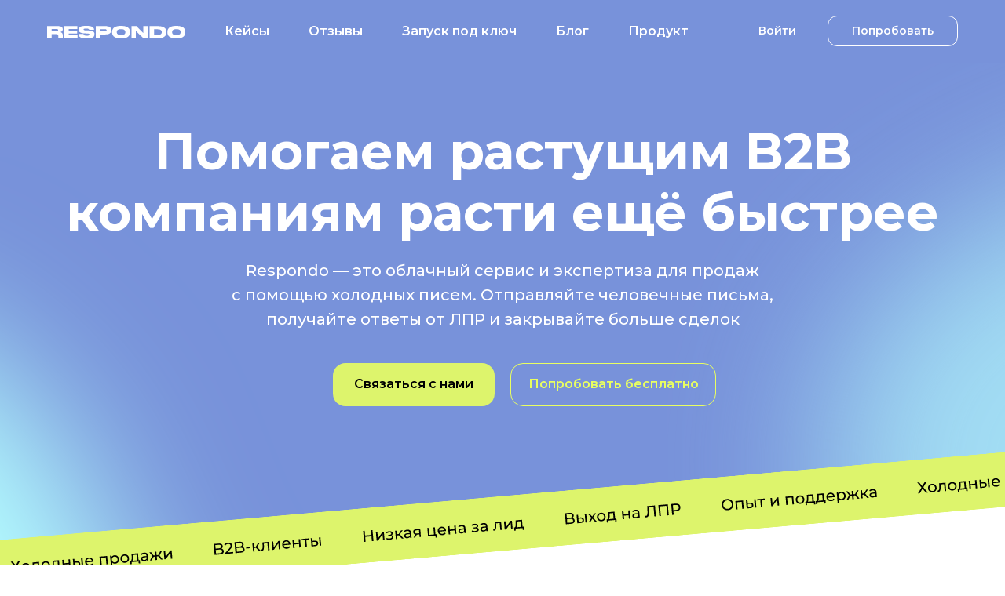

--- FILE ---
content_type: image/svg+xml
request_url: https://static.tildacdn.com/tild6238-3865-4362-b630-356665616166/Link1.svg
body_size: 164
content:
<?xml version="1.0" encoding="UTF-8"?> <svg xmlns="http://www.w3.org/2000/svg" width="48" height="48" viewBox="0 0 48 48" fill="none"> <path fill-rule="evenodd" clip-rule="evenodd" d="M30.3431 6.24267C33.4673 3.11847 38.5327 3.11848 41.6569 6.24267C44.781 9.36686 44.781 14.4322 41.6569 17.5564L32.3345 26.8787C31.944 27.2692 31.3108 27.2692 30.9203 26.8787C30.5298 26.4882 30.5298 25.855 30.9203 25.4645L40.2426 16.1422C42.5858 13.799 42.5858 10 40.2426 7.65688C37.8995 5.31374 34.1005 5.31374 31.7574 7.65688L22.2071 17.2071C21.8166 17.5977 21.1834 17.5977 20.7929 17.2071C20.4024 16.8166 20.4024 16.1834 20.7929 15.7929L30.3431 6.24267ZM28.3787 29.4203C28.7692 29.8109 28.7692 30.444 28.3787 30.8346L17.6152 41.598C14.491 44.7222 9.42571 44.7222 6.30152 41.598C3.17732 38.4738 3.17732 33.4085 6.30152 30.2843L16.2929 20.2929C16.6834 19.9024 17.3166 19.9024 17.7071 20.2929C18.0976 20.6834 18.0976 21.3166 17.7071 21.7071L7.71573 31.6985C5.37258 34.0417 5.37258 37.8406 7.71573 40.1838C10.0589 42.5269 13.8579 42.5269 16.201 40.1838L26.9645 29.4203C27.355 29.0298 27.9882 29.0298 28.3787 29.4203Z" fill="#2D3047"></path> <path fill-rule="evenodd" clip-rule="evenodd" d="M32.3673 15.5743C32.7578 15.9648 32.7578 16.598 32.3673 16.9885L15.8673 33.4885C15.4767 33.879 14.8436 33.879 14.453 33.4885C14.0625 33.098 14.0625 32.4648 14.453 32.0743L30.9531 15.5743C31.3436 15.1837 31.9767 15.1837 32.3673 15.5743Z" fill="#2D3047"></path> </svg> 

--- FILE ---
content_type: image/svg+xml
request_url: https://static.tildacdn.com/tild6662-6130-4638-b262-613065633061/Email.svg
body_size: -156
content:
<?xml version="1.0" encoding="UTF-8"?> <svg xmlns="http://www.w3.org/2000/svg" width="48" height="48" viewBox="0 0 48 48" fill="none"> <path fill-rule="evenodd" clip-rule="evenodd" d="M4 9C2.89543 9 2 9.89543 2 11V37C2 38.1046 2.89543 39 4 39H44C45.1046 39 46 38.1046 46 37V11C46 9.89543 45.1046 9 44 9H4ZM42.3061 11L5.69354 11L23.9998 24.5073L42.3061 11ZM4 12.2359V37H44V12.2357L24.7717 26.4232C24.3128 26.7618 23.6869 26.7618 23.228 26.4232L4 12.2359Z" fill="#2D3047"></path> </svg> 

--- FILE ---
content_type: image/svg+xml
request_url: https://static.tildacdn.com/tild3262-3532-4566-a330-666366393030/Vector.svg
body_size: 211
content:
<?xml version="1.0" encoding="UTF-8"?> <svg xmlns="http://www.w3.org/2000/svg" width="1354" height="1228" viewBox="0 0 1354 1228" fill="none"> <g filter="url(#filter0_f_402_3427)"> <path fill-rule="evenodd" clip-rule="evenodd" d="M476.357 252.23C578.89 204.321 695.966 180.002 801.477 220.998C899.36 259.031 937.906 366.028 995.413 453.911C1059.73 552.194 1169.61 639.123 1150.95 755.072C1131.51 875.913 1019.24 963.056 906.01 1009.47C804.651 1051.02 696.661 1013.02 590.826 984.688C483.666 955.999 369.367 935.403 301.493 847.635C224.623 748.234 177.509 616.55 212.912 496.005C247.965 376.652 363.676 304.88 476.357 252.23Z" fill="#B0F6FC"></path> </g> <defs> <filter id="filter0_f_402_3427" x="0.9375" y="0.164062" width="1352.12" height="1227.68" filterUnits="userSpaceOnUse" color-interpolation-filters="sRGB"> <feFlood flood-opacity="0" result="BackgroundImageFix"></feFlood> <feBlend mode="normal" in="SourceGraphic" in2="BackgroundImageFix" result="shape"></feBlend> <feGaussianBlur stdDeviation="100" result="effect1_foregroundBlur_402_3427"></feGaussianBlur> </filter> </defs> </svg> 

--- FILE ---
content_type: image/svg+xml
request_url: https://static.tildacdn.com/tild3934-3361-4138-b935-396135643966/Thumbs_up.svg
body_size: 1126
content:
<?xml version="1.0" encoding="UTF-8"?> <svg xmlns="http://www.w3.org/2000/svg" width="48" height="48" viewBox="0 0 48 48" fill="none"> <path fill-rule="evenodd" clip-rule="evenodd" d="M21.9843 18.0787C22.9444 16.5883 23.7224 14.9864 24.4082 13.4684C24.647 12.9399 24.8718 12.4283 25.0888 11.9345L25.089 11.9341L25.089 11.934C25.5076 10.9816 25.897 10.0956 26.3007 9.28348C26.9146 8.04843 27.4853 7.15107 28.0828 6.61283C28.6235 6.12578 29.1542 5.95347 29.8458 6.1047C30.9277 6.34128 31.5272 6.67147 31.8581 6.97609C32.1654 7.25898 32.2991 7.572 32.3408 7.9415C32.3863 8.34438 32.3213 8.82031 32.1831 9.37976C32.1151 9.65467 32.0347 9.93037 31.9501 10.2168L31.9303 10.2837C31.8538 10.5423 31.7731 10.8152 31.707 11.0756C31.501 11.8864 31.0958 14.0198 30.9415 16.0312C30.8647 17.0315 30.8446 18.0637 30.9644 18.9075C31.0239 19.3265 31.1259 19.7606 31.3119 20.1367C31.4982 20.5134 31.826 20.9403 32.381 21.1224C32.692 21.2244 33.0931 21.281 33.4794 21.3218C33.8871 21.3648 34.3697 21.3984 34.8846 21.4308C35.0533 21.4414 35.2261 21.452 35.4024 21.4627H35.4024C36.3178 21.5186 37.3263 21.5802 38.3248 21.6864C39.5224 21.8138 40.6359 21.9991 41.4918 22.2871C42.4061 22.5947 42.7379 22.9231 42.8211 23.128C42.8737 23.2573 42.9429 23.6273 42.9494 24.3132C42.9556 24.959 42.907 25.7753 42.8041 26.7125C42.5987 28.5849 42.1844 30.8734 41.6081 33.1228C41.0303 35.3783 40.3006 37.5513 39.4786 39.2117C39.0672 40.0427 38.6489 40.7118 38.2386 41.1927C37.8578 41.6391 37.5379 41.8601 37.2963 41.9489L15.275 41.949V24.303C16.7368 23.2188 19.5169 20.9295 21.8508 18.2561C21.8994 18.2005 21.944 18.1413 21.9843 18.0787ZM13.225 23.7635C13.2248 23.7746 13.2248 23.7857 13.225 23.7968V41.949L13.2249 41.9489C13.2225 41.9489 13.22 41.9489 13.2175 41.949H6.05V22.4618H13.225V23.7635ZM15.1638 21.7937C16.5995 20.6354 18.5718 18.8891 20.2819 16.9353C21.1496 15.5825 21.8722 14.102 22.5402 12.6234C22.7579 12.1417 22.9725 11.6536 23.1851 11.1699C23.6169 10.1877 24.0406 9.22404 24.4652 8.36991C25.098 7.09703 25.8092 5.90082 26.7113 5.08826C27.6702 4.22452 28.857 3.7888 30.2834 4.10071C31.5737 4.38286 32.5556 4.83084 33.2461 5.46655C33.9602 6.12398 34.2878 6.91342 34.3778 7.71124C34.4641 8.47568 34.3314 9.23193 34.1731 9.87222C34.0928 10.1972 34.0002 10.5132 33.916 10.7983L33.8987 10.8569C33.8192 11.1256 33.7496 11.361 33.6938 11.581C33.5162 12.2801 33.1306 14.2971 32.9855 16.1883C32.9125 17.1392 32.9057 17.9964 32.9941 18.619C33.0353 18.9097 33.0906 19.0969 33.1379 19.2028C33.2526 19.2265 33.4328 19.2542 33.6943 19.2818C34.0547 19.3199 34.4987 19.3511 35.0134 19.3836C35.1744 19.3937 35.3418 19.4039 35.5144 19.4144L35.5157 19.4145C36.4305 19.4703 37.4927 19.535 38.5415 19.6466C39.782 19.7785 41.0736 19.9822 42.1452 20.3428C43.1582 20.6836 44.2762 21.2631 44.7201 22.3552C44.9299 22.8714 44.9925 23.5806 44.9993 24.2936C45.0065 25.0467 44.9502 25.9491 44.8419 26.9364C44.625 28.9131 44.1921 31.2971 43.5939 33.6322C42.9973 35.9613 42.2251 38.285 41.3155 40.1223C40.8611 41.0401 40.3561 41.87 39.7978 42.5245C39.248 43.169 38.5792 43.7222 37.7805 43.9466C37.6327 43.9881 37.4969 44.0002 37.3827 44.0002H13.2356C13.232 44.0002 13.2285 44.0002 13.225 44.0002H6.05C4.91782 44.0002 4 43.0819 4 41.949V22.4618C4 21.3289 4.91782 20.4105 6.05 20.4105H13.225C14.1234 20.4105 14.8868 20.9888 15.1638 21.7937ZM33.1732 19.2693C33.1732 19.2693 33.1727 19.2687 33.1717 19.2672L33.1732 19.2693Z" fill="#E9FF60"></path> </svg> 

--- FILE ---
content_type: image/svg+xml
request_url: https://static.tildacdn.com/tild6535-3233-4838-b136-373463393562/Sticker.svg
body_size: 430
content:
<?xml version="1.0" encoding="UTF-8"?> <svg xmlns="http://www.w3.org/2000/svg" width="234" height="234" viewBox="0 0 234 234" fill="none"> <circle cx="116.69" cy="116.69" r="90" transform="rotate(-21.4632 116.69 116.69)" fill="#DDF46C"></circle> <ellipse cx="32" cy="32" rx="32" ry="32" transform="matrix(0.930653 -0.365903 0.357003 0.934103 75.7695 98.3943)" fill="#DDF46C"></ellipse> <path d="M108.183 110.713C107.979 110.054 107.281 109.69 106.624 109.9C105.968 110.111 105.601 110.816 105.806 111.475L107.647 117.412C107.851 118.071 108.549 118.435 109.206 118.225C109.862 118.014 110.229 117.309 110.024 116.65L108.183 110.713Z" fill="black"></path> <path d="M122.883 104.69C123.539 104.479 124.237 104.843 124.441 105.502L126.282 111.439C126.487 112.099 126.12 112.804 125.464 113.014C124.807 113.224 124.109 112.86 123.905 112.201L122.064 106.264C121.86 105.605 122.226 104.9 122.883 104.69Z" fill="black"></path> <path d="M110.377 125.321C109.966 124.769 109.185 124.661 108.635 125.079C108.084 125.497 107.97 126.283 108.382 126.834C111.062 130.428 116.529 131.66 121.704 130.001C126.878 128.343 130.662 124.147 130.831 119.639C130.857 118.948 130.32 118.37 129.633 118.349C128.946 118.328 128.368 118.871 128.343 119.563C128.225 122.71 125.447 126.177 120.964 127.614C116.481 129.051 112.248 127.83 110.377 125.321Z" fill="black"></path> <path fill-rule="evenodd" clip-rule="evenodd" d="M108.895 90.8005C94.4521 95.4293 86.39 110.939 90.8874 125.443C95.3848 139.946 110.739 147.951 125.181 143.322C139.624 138.693 147.686 123.184 143.188 108.68C138.691 94.1767 123.337 86.1717 108.895 90.8005ZM93.2647 124.681C89.1762 111.496 96.5054 97.3958 109.635 93.1878C122.765 88.9798 136.723 96.2571 140.811 109.442C144.9 122.627 137.57 136.727 124.441 140.935C111.311 145.143 97.3532 137.866 93.2647 124.681Z" fill="black"></path> </svg> 

--- FILE ---
content_type: image/svg+xml
request_url: https://static.tildacdn.com/tild3730-6361-4030-b730-663336343938/Vector_2.svg
body_size: 161
content:
<?xml version="1.0" encoding="UTF-8"?> <svg xmlns="http://www.w3.org/2000/svg" width="1121" height="1085" viewBox="0 0 1121 1085" fill="none"> <g filter="url(#filter0_f_401_3687)"> <path fill-rule="evenodd" clip-rule="evenodd" d="M282.733 453.802C327.679 360.824 346.189 230.096 446.33 204.698C546.402 179.319 634.97 273.611 708.903 345.719C763.729 399.192 768.609 477.217 798.164 547.85C837.182 641.102 960.658 733.132 906.764 818.593C852.408 904.788 714.638 828.967 613.381 840.865C537.962 849.728 469.449 902.758 397.49 878.437C312.1 849.577 228.961 789.975 205.454 702.992C181.859 615.685 243.388 535.195 282.733 453.802Z" fill="#B5FFFF"></path> </g> <defs> <filter id="filter0_f_401_3687" x="0.216797" y="0.474121" width="1119.95" height="1084.29" filterUnits="userSpaceOnUse" color-interpolation-filters="sRGB"> <feFlood flood-opacity="0" result="BackgroundImageFix"></feFlood> <feBlend mode="normal" in="SourceGraphic" in2="BackgroundImageFix" result="shape"></feBlend> <feGaussianBlur stdDeviation="100" result="effect1_foregroundBlur_401_3687"></feGaussianBlur> </filter> </defs> </svg> 

--- FILE ---
content_type: image/svg+xml
request_url: https://static.tildacdn.com/tild6161-3163-4364-b935-613538626430/dvk.svg
body_size: 5132
content:
<?xml version="1.0" encoding="UTF-8"?> <svg xmlns="http://www.w3.org/2000/svg" width="800" height="613" viewBox="0 0 800 613" fill="none"> <rect width="800" height="613" fill="#E9FF60"></rect> <g clip-path="url(#clip0_651_4008)"> <path d="M304.216 370.833H307.266V377.654H275.023V370.833H278.073L288.354 347.791H293.935L304.216 370.833ZM285.823 370.833H296.488L291.156 358.875L285.823 370.833Z" fill="#393939"></path> <path d="M337.385 368.5C337.385 371.036 336.482 373.189 334.674 374.984C332.866 376.779 330.697 377.677 328.144 377.677H309.435V347.791H328.144C330.697 347.791 332.866 348.689 334.674 350.484C336.482 352.279 337.385 354.432 337.385 356.968C337.385 358.785 336.55 360.715 334.9 362.734C336.572 364.753 337.385 366.683 337.385 368.5ZM330.516 368.5C330.516 367.849 330.29 367.288 329.839 366.84C329.386 366.391 328.822 366.167 328.167 366.167H317.207L320.213 359.346H328.167C328.822 359.346 329.386 359.122 329.839 358.673C330.29 358.224 330.516 357.663 330.516 357.012C330.516 356.362 330.29 355.801 329.839 355.352C329.386 354.904 328.822 354.679 328.167 354.679H316.349V370.901H328.167C328.822 370.901 329.386 370.676 329.839 370.228C330.29 369.779 330.516 369.218 330.516 368.568V368.5Z" fill="#393939"></path> <path d="M367.505 377.677H358.895L349.812 365.718L346.423 369.151V377.677H339.531V347.791H346.423V359.57L358.014 347.791H367.459L354.67 360.76L367.505 377.677Z" fill="#393939"></path> <path d="M406.572 354.612H387.637V377.677H380.768V347.791H406.572V354.612Z" fill="#393939"></path> <path d="M436.691 356.968C436.691 359.503 435.788 361.657 433.98 363.452C432.173 365.247 430.003 366.145 427.45 366.145H416.492L419.496 359.324H427.45C428.105 359.324 428.671 359.099 429.122 358.651C429.574 358.202 429.8 357.641 429.8 356.99C429.8 356.339 429.574 355.779 429.122 355.33C428.671 354.881 428.105 354.657 427.45 354.657H415.633V377.699H408.764V347.814H427.473C430.026 347.814 432.195 348.711 434.003 350.506C435.81 352.301 436.714 354.455 436.714 356.99L436.691 356.968Z" fill="#393939"></path> <path d="M447.402 377.677H438.793L449.548 362.734L438.793 347.791H447.402L453.841 356.743L460.304 347.791H468.89L447.402 377.677Z" fill="#393939"></path> <path d="M477.927 354.612V377.677H471.036V347.791H496.839V377.677H489.948V354.612H477.927Z" fill="#393939"></path> <path d="M505.855 354.612V377.677H498.986V347.791H524.79V377.677H517.898V354.612H505.855Z" fill="#393939"></path> <path d="M275 384.879H276.83V388.379H279.994V384.879H281.801V394.122H279.994V390.062H276.83V394.122H275V384.879Z" fill="#555555"></path> <path d="M288.557 384.654C289.891 384.654 291.043 385.126 292.015 386.068C292.986 387.01 293.461 388.177 293.461 389.523C293.461 390.87 292.986 392.014 292.037 392.933C291.088 393.876 289.936 394.325 288.58 394.325C287.157 394.325 285.982 393.853 285.033 392.889C284.084 391.924 283.632 390.802 283.632 389.478C283.632 388.603 283.858 387.773 284.287 387.032C284.716 386.292 285.326 385.709 286.095 385.283C286.863 384.857 287.676 384.632 288.557 384.632V384.654ZM288.535 386.382C287.654 386.382 286.931 386.674 286.321 387.28C285.733 387.885 285.417 388.626 285.417 389.545C285.417 390.555 285.801 391.385 286.546 391.969C287.134 392.44 287.789 392.665 288.557 392.665C289.416 392.665 290.139 392.373 290.749 391.767C291.359 391.161 291.653 390.42 291.653 389.545C291.653 388.67 291.359 387.93 290.749 387.324C290.139 386.719 289.416 386.405 288.535 386.405V386.382Z" fill="#555555"></path> <path d="M295.291 394.122V384.879H296.782C297.64 384.879 298.273 384.924 298.68 385.036C299.245 385.193 299.697 385.462 300.035 385.844C300.375 386.247 300.533 386.719 300.533 387.257C300.533 387.616 300.465 387.93 300.307 388.222C300.148 388.514 299.9 388.783 299.561 389.029C300.126 389.299 300.555 389.613 300.826 390.017C301.098 390.421 301.233 390.869 301.233 391.43C301.233 391.947 301.098 392.417 300.826 392.844C300.555 393.27 300.194 393.584 299.764 393.809C299.335 394.01 298.725 394.122 297.979 394.122H295.336H295.291ZM297.098 386.561V388.514H297.482C297.912 388.514 298.251 388.424 298.454 388.244C298.657 388.065 298.77 387.818 298.77 387.504C298.77 387.212 298.68 386.988 298.476 386.809C298.273 386.629 297.957 386.561 297.55 386.561H297.076H297.098ZM297.098 390.084V392.44H297.55C298.296 392.44 298.793 392.35 299.064 392.171C299.335 391.991 299.448 391.722 299.448 391.363C299.448 390.959 299.29 390.645 298.996 390.421C298.702 390.196 298.183 390.084 297.482 390.084H297.098Z" fill="#555555"></path> <path d="M303.041 394.122V384.879H304.848V388.356H305.232C305.978 388.356 306.611 388.446 307.108 388.603C307.605 388.783 308.034 389.097 308.396 389.568C308.757 390.039 308.938 390.622 308.938 391.296C308.938 391.924 308.78 392.462 308.463 392.911C308.147 393.36 307.785 393.652 307.379 393.853C306.972 394.033 306.407 394.122 305.684 394.122H303.041ZM304.848 389.949V392.462H305.3C306.046 392.462 306.543 392.372 306.791 392.193C307.04 392.014 307.175 391.699 307.175 391.273C307.175 390.398 306.52 389.972 305.232 389.972H304.871L304.848 389.949ZM310.248 384.901H312.033V394.145H310.248V384.901Z" fill="#555555"></path> <path d="M314.338 384.879H319.49V386.606H316.124V388.267H319.49V389.972H316.124V392.395H319.49V394.122H314.338V384.879Z" fill="#555555"></path> <path d="M325.116 384.879H329.794V386.606H326.902V394.122H325.116V384.879Z" fill="#555555"></path> <path d="M335.804 384.654C337.137 384.654 338.29 385.126 339.261 386.068C340.232 387.01 340.707 388.177 340.707 389.523C340.707 390.87 340.232 392.014 339.283 392.933C338.335 393.876 337.183 394.325 335.826 394.325C334.403 394.325 333.228 393.853 332.279 392.889C331.33 391.924 330.879 390.802 330.879 389.478C330.879 388.603 331.104 387.773 331.533 387.032C331.962 386.292 332.573 385.709 333.342 385.283C334.109 384.857 334.922 384.632 335.804 384.632V384.654ZM335.782 386.382C334.901 386.382 334.177 386.674 333.567 387.28C332.98 387.885 332.663 388.626 332.663 389.545C332.663 390.555 333.047 391.385 333.793 391.969C334.381 392.44 335.036 392.665 335.804 392.665C336.663 392.665 337.385 392.373 337.973 391.767C338.583 391.161 338.877 390.42 338.877 389.545C338.877 388.67 338.583 387.93 337.973 387.324C337.363 386.719 336.64 386.405 335.759 386.405L335.782 386.382Z" fill="#555555"></path> <path d="M342.514 384.879H344.412C345.451 384.879 346.198 384.969 346.649 385.148C347.101 385.327 347.463 385.642 347.734 386.046C348.005 386.472 348.118 386.965 348.118 387.549C348.118 388.2 347.937 388.738 347.598 389.165C347.26 389.59 346.785 389.882 346.198 390.062C345.859 390.152 345.226 390.197 344.3 390.197V394.1H342.491V384.857L342.514 384.879ZM344.321 388.491H344.886C345.339 388.491 345.655 388.469 345.835 388.402C346.016 388.334 346.152 388.245 346.243 388.087C346.332 387.953 346.4 387.773 346.4 387.572C346.4 387.212 346.264 386.965 345.971 386.786C345.768 386.674 345.384 386.607 344.819 386.607H344.321V388.491Z" fill="#555555"></path> <path d="M356.908 384.879V394.122H355.099V388.334L351.575 394.122H350.016V384.879H351.823V390.847L355.394 384.879H356.908Z" fill="#555555"></path> <path d="M359.641 391.722C360.116 392.373 360.681 392.687 361.314 392.687C361.743 392.687 362.082 392.575 362.353 392.328C362.624 392.103 362.737 391.79 362.737 391.385C362.737 391.004 362.601 390.69 362.353 390.443C362.104 390.196 361.562 390.062 360.77 390.062H360.388V388.491H360.77C361.246 388.491 361.607 388.379 361.855 388.177C362.104 387.952 362.218 387.683 362.218 387.324C362.218 386.988 362.104 386.741 361.901 386.539C361.698 386.337 361.426 386.247 361.087 386.247C360.681 386.247 360.274 386.449 359.845 386.831L358.783 385.664C359.348 385.17 359.823 384.857 360.206 384.767C360.59 384.677 360.93 384.61 361.269 384.61C362.036 384.61 362.692 384.834 363.212 385.26C363.731 385.709 364.002 386.292 364.002 387.032C364.002 387.369 363.934 387.683 363.821 387.997C363.709 388.312 363.369 388.648 362.828 389.007C363.934 389.478 364.477 390.308 364.477 391.475C364.477 392.328 364.183 393.023 363.596 393.54C363.008 394.055 362.24 394.325 361.314 394.325C360.726 394.325 360.206 394.212 359.755 394.01C359.303 393.808 358.783 393.36 358.241 392.665L359.619 391.677L359.641 391.722Z" fill="#555555"></path> <path d="M370.826 384.654C372.159 384.654 373.312 385.126 374.283 386.068C375.255 387.01 375.729 388.177 375.729 389.523C375.729 390.87 375.255 392.014 374.306 392.933C373.357 393.876 372.204 394.325 370.849 394.325C369.425 394.325 368.251 393.853 367.301 392.889C366.352 391.924 365.9 390.802 365.9 389.478C365.9 388.603 366.126 387.773 366.556 387.032C366.985 386.292 367.595 385.709 368.363 385.283C369.132 384.857 369.945 384.632 370.826 384.632V384.654ZM370.803 386.382C369.922 386.382 369.199 386.674 368.589 387.28C368.002 387.885 367.686 388.626 367.686 389.545C367.686 390.555 368.07 391.385 368.815 391.969C369.403 392.44 370.057 392.665 370.826 392.665C371.684 392.665 372.408 392.373 372.996 391.767C373.606 391.161 373.899 390.42 373.899 389.545C373.899 388.67 373.606 387.93 372.996 387.324C372.385 386.719 371.662 386.405 370.781 386.405L370.803 386.382Z" fill="#555555"></path> <path d="M377.538 384.879H379.369V388.379H382.509V384.879H384.339V394.122H382.509V390.062H379.369V394.122H377.538V384.879Z" fill="#555555"></path> <path d="M385.694 384.879H390.914V386.629H389.197V394.122H387.367V386.629H385.694V384.879Z" fill="#555555"></path> <path d="M392.269 394.122V384.879H394.076V388.356H394.461C395.206 388.356 395.839 388.446 396.336 388.603C396.833 388.783 397.263 389.097 397.624 389.568C397.985 390.039 398.166 390.622 398.166 391.296C398.166 391.924 398.008 392.462 397.692 392.911C397.376 393.36 397.015 393.652 396.607 393.853C396.201 394.033 395.635 394.122 394.913 394.122H392.269ZM394.076 389.949V392.462H394.529C395.274 392.462 395.771 392.372 396.02 392.193C396.268 392.014 396.404 391.699 396.404 391.273C396.404 390.398 395.749 389.972 394.461 389.972H394.1L394.076 389.949ZM399.477 384.901H401.261V394.145H399.477V384.901Z" fill="#555555"></path> <path d="M407.385 394.122V384.879H408.876C409.735 384.879 410.368 384.924 410.774 385.036C411.339 385.193 411.791 385.462 412.13 385.844C412.47 386.247 412.628 386.719 412.628 387.257C412.628 387.616 412.56 387.93 412.402 388.222C412.243 388.514 411.995 388.783 411.655 389.029C412.22 389.299 412.65 389.613 412.921 390.017C413.192 390.421 413.328 390.869 413.328 391.43C413.328 391.947 413.192 392.417 412.921 392.844C412.65 393.27 412.288 393.584 411.859 393.809C411.43 394.01 410.82 394.122 410.074 394.122H407.43H407.385ZM409.193 386.561V388.514H409.577C410.007 388.514 410.345 388.424 410.549 388.244C410.752 388.065 410.865 387.818 410.865 387.504C410.865 387.212 410.774 386.988 410.572 386.809C410.368 386.629 410.052 386.561 409.644 386.561H409.17H409.193ZM409.193 390.084V392.44H409.644C410.39 392.44 410.888 392.35 411.159 392.171C411.407 391.991 411.543 391.722 411.543 391.363C411.543 390.959 411.385 390.645 411.09 390.421C410.774 390.196 410.277 390.084 409.577 390.084H409.193Z" fill="#555555"></path> <path d="M418.027 384.879H419.858L423.496 394.122H421.62L420.874 392.215H417.011L416.243 394.122H414.367L418.005 384.879H418.027ZM418.954 387.324L417.689 390.488H420.22L418.954 387.324Z" fill="#555555"></path> <path d="M429.348 392.53V384.879H431.156V392.53H433.732V384.879H435.562V394.122H425.011V384.879H426.818V392.53H429.348Z" fill="#555555"></path> <path d="M437.844 384.879H442.995V386.606H439.629V388.267H442.995V389.972H439.629V392.395H442.995V394.122H437.844V384.879Z" fill="#555555"></path> <path d="M444.803 384.879H449.503V386.606H446.588V394.122H444.803V384.879Z" fill="#555555"></path> <path d="M455.491 384.654C456.824 384.654 457.977 385.126 458.948 386.068C459.92 387.01 460.394 388.177 460.394 389.523C460.394 390.87 459.92 392.014 458.971 392.933C458.022 393.876 456.869 394.325 455.514 394.325C454.09 394.325 452.916 393.853 451.966 392.889C451.017 391.924 450.565 390.802 450.565 389.478C450.565 388.603 450.792 387.773 451.221 387.032C451.65 386.292 452.26 385.709 453.028 385.283C453.797 384.857 454.61 384.632 455.491 384.632V384.654ZM455.469 386.382C454.588 386.382 453.864 386.674 453.255 387.28C452.667 387.885 452.351 388.626 452.351 389.545C452.351 390.555 452.735 391.385 453.48 391.969C454.068 392.44 454.722 392.665 455.491 392.665C456.35 392.665 457.073 392.373 457.661 391.767C458.271 391.161 458.564 390.42 458.564 389.545C458.564 388.67 458.271 387.93 457.661 387.324C457.05 386.719 456.327 386.405 455.446 386.405L455.469 386.382Z" fill="#555555"></path> <path d="M466.02 394.122V384.879H470.969V386.584H467.827V388.356H468.212C469.003 388.356 469.657 388.446 470.155 388.603C470.653 388.783 471.082 389.097 471.42 389.568C471.759 390.039 471.918 390.6 471.918 391.251C471.918 391.902 471.782 392.417 471.534 392.799C471.285 393.18 470.923 393.494 470.494 393.741C470.042 393.988 469.432 394.1 468.663 394.1H466.02V394.122ZM467.827 389.949V392.462H468.279C469.093 392.462 469.613 392.35 469.839 392.148C470.065 391.947 470.177 391.654 470.177 391.296C470.177 390.398 469.523 389.949 468.212 389.949H467.827Z" fill="#555555"></path> <path d="M480.527 384.879V394.122H478.741V388.334L475.216 394.122H473.635V384.879H475.443V390.847L479.012 384.879H480.527Z" fill="#555555"></path> <path d="M483.261 391.722C483.735 392.373 484.3 392.687 484.932 392.687C485.361 392.687 485.701 392.575 485.972 392.328C486.243 392.103 486.357 391.79 486.357 391.385C486.357 391.004 486.221 390.69 485.972 390.443C485.724 390.196 485.181 390.062 484.391 390.062H484.006V388.491H484.391C484.865 388.491 485.227 388.379 485.476 388.177C485.724 387.952 485.837 387.683 485.837 387.324C485.837 386.988 485.724 386.741 485.52 386.539C485.317 386.337 485.045 386.247 484.707 386.247C484.3 386.247 483.893 386.449 483.463 386.831L482.402 385.664C482.966 385.17 483.442 384.857 483.826 384.767C484.21 384.677 484.571 384.61 484.887 384.61C485.656 384.61 486.311 384.834 486.831 385.26C487.351 385.709 487.622 386.292 487.622 387.032C487.622 387.369 487.554 387.683 487.44 387.997C487.327 388.312 486.989 388.648 486.446 389.007C487.554 389.478 488.096 390.308 488.096 391.475C488.096 392.328 487.803 393.023 487.215 393.54C486.627 394.055 485.858 394.325 484.932 394.325C484.345 394.325 483.826 394.212 483.374 394.01C482.899 393.808 482.402 393.36 481.86 392.665L483.238 391.677L483.261 391.722Z" fill="#555555"></path> <path d="M489.971 384.879H491.801V388.379H494.965V384.879H496.772V394.122H494.965V390.062H491.801V394.122H489.971V384.879Z" fill="#555555"></path> <path d="M499.077 384.879H504.228V386.606H500.862V388.267H504.228V389.972H500.862V392.395H504.228V394.122H499.077V384.879Z" fill="#555555"></path> <path d="M514.735 386.517L513.471 387.683C512.612 386.808 511.662 386.36 510.577 386.36C509.675 386.36 508.906 386.652 508.297 387.257C507.686 387.863 507.369 388.603 507.369 389.478C507.369 390.084 507.505 390.645 507.777 391.116C508.048 391.587 508.431 391.969 508.929 392.238C509.426 392.507 509.991 392.642 510.601 392.642C511.121 392.642 511.595 392.552 512.024 392.35C512.454 392.171 512.928 391.812 513.448 391.318L514.668 392.552C513.968 393.225 513.312 393.674 512.679 393.943C512.07 394.212 511.346 394.325 510.556 394.325C509.087 394.325 507.889 393.876 506.94 392.956C506.014 392.036 505.539 390.87 505.539 389.456C505.539 388.536 505.743 387.706 506.172 387.01C506.602 386.292 507.212 385.709 508.002 385.283C508.793 384.857 509.652 384.632 510.577 384.632C511.346 384.632 512.115 384.789 512.838 385.103C513.561 385.417 514.171 385.889 514.713 386.472L514.735 386.517Z" fill="#555555"></path> <path d="M519.322 384.879H521.152L524.79 394.122H522.915L522.169 392.215H518.305L517.537 394.122H515.662L519.299 384.879H519.322ZM520.248 387.324L518.983 390.488H521.514L520.248 387.324Z" fill="#555555"></path> <path d="M358.36 300.498C361.281 300.498 364.314 300.278 367.384 299.909V240.976H440.653C440.466 238.582 439.905 236.298 438.819 234.236C438.107 232.873 437.171 231.657 436.048 230.479H356.676V300.462C357.237 300.462 357.761 300.498 358.323 300.498H358.36Z" fill="#555555"></path> <path d="M443.848 300.399V317.208H417.973C407.364 322.457 396.232 326.146 385.436 328.048H454.458V290.168C451.256 293.705 447.72 297.128 443.848 300.399Z" fill="#393939"></path> <path d="M462.951 236.343C458.045 226.728 447.711 220.886 434.553 219C439.571 221.736 443.51 225.471 445.964 230.278C456.186 250.209 437.006 280.31 403.106 297.541C376.157 311.186 348.093 312.628 332.518 302.644V304.863C344.748 324.831 382.03 326.791 417.305 308.856C453.584 290.441 474.028 258.012 462.951 236.38V236.343Z" fill="#555555"></path> </g> <defs> <clipPath id="clip0_651_4008"> <rect width="250" height="175.325" fill="white" transform="translate(275 219)"></rect> </clipPath> </defs> </svg> 

--- FILE ---
content_type: image/svg+xml
request_url: https://static.tildacdn.com/tild3666-3932-4362-a532-616434353431/photo.svg
body_size: 3325
content:
<?xml version="1.0" encoding="UTF-8"?> <svg xmlns="http://www.w3.org/2000/svg" width="440" height="549" viewBox="0 0 440 549" fill="none"> <ellipse opacity="0.9" cx="220" cy="430" rx="150" ry="46" fill="#E9FF60"></ellipse> <ellipse opacity="0.67" cx="220" cy="110.5" rx="210" ry="46" fill="url(#paint0_linear_401_3112)" fill-opacity="0.7"></ellipse> <ellipse opacity="0.67" cx="220" cy="174.5" rx="200" ry="46" fill="url(#paint1_linear_401_3112)" fill-opacity="0.7"></ellipse> <ellipse opacity="0.67" cx="220" cy="238.5" rx="190" ry="46" fill="url(#paint2_linear_401_3112)" fill-opacity="0.7"></ellipse> <ellipse opacity="0.67" cx="220" cy="302.5" rx="180" ry="46" fill="url(#paint3_linear_401_3112)" fill-opacity="0.7"></ellipse> <ellipse opacity="0.67" cx="220" cy="366.5" rx="170" ry="46" fill="url(#paint4_linear_401_3112)" fill-opacity="0.7"></ellipse> <path d="M221.8 436.88H218.368V438.488H224.008V440.36H218.368V443H215.608V440.36H213.688V438.488H215.608V436.88H213.688V434.408H215.608V426.2H221.8C223.32 426.2 224.608 426.728 225.664 427.784C226.72 428.808 227.248 430.08 227.248 431.6C227.248 433.088 226.72 434.344 225.664 435.368C224.608 436.376 223.32 436.88 221.8 436.88ZM221.8 428.792H218.368V434.408H221.8C222.568 434.408 223.2 434.136 223.696 433.592C224.224 433.048 224.488 432.384 224.488 431.6C224.488 430.816 224.224 430.152 223.696 429.608C223.2 429.064 222.568 428.792 221.8 428.792Z" fill="black"></path> <ellipse opacity="0.9" cx="220" cy="47" rx="220" ry="46" fill="#E9FF60"></ellipse> <path d="M129.725 54H126.701L123.149 47.88H119.885V54H117.125V37.2H123.845C125.349 37.2 126.621 37.728 127.661 38.784C128.717 39.808 129.245 41.08 129.245 42.6C129.245 43.672 128.933 44.656 128.309 45.552C127.701 46.432 126.901 47.072 125.909 47.472L129.725 54ZM123.845 39.792H119.885V45.408H123.845C124.581 45.408 125.205 45.136 125.717 44.592C126.229 44.048 126.485 43.384 126.485 42.6C126.485 41.816 126.229 41.152 125.717 40.608C125.205 40.064 124.581 39.792 123.845 39.792ZM142.635 49.104H133.083C133.275 50 133.707 50.696 134.379 51.192C135.067 51.688 135.915 51.936 136.923 51.936C138.283 51.936 139.315 51.44 140.019 50.448L142.155 51.696C140.987 53.44 139.235 54.312 136.899 54.312C134.963 54.312 133.387 53.72 132.171 52.536C130.971 51.336 130.371 49.824 130.371 48C130.371 46.224 130.963 44.728 132.147 43.512C133.315 42.296 134.835 41.688 136.707 41.688C138.451 41.688 139.891 42.304 141.027 43.536C142.163 44.768 142.731 46.264 142.731 48.024C142.731 48.344 142.699 48.704 142.635 49.104ZM133.059 46.992H140.115C139.939 46.048 139.539 45.32 138.915 44.808C138.307 44.296 137.563 44.04 136.683 44.04C135.723 44.04 134.923 44.304 134.283 44.832C133.643 45.36 133.235 46.08 133.059 46.992ZM144.772 43.488C144.772 42.976 144.94 42.552 145.276 42.216C145.628 41.864 146.06 41.688 146.572 41.688C147.068 41.656 147.492 41.832 147.844 42.216C148.196 42.6 148.372 43.024 148.372 43.488C148.372 43.952 148.196 44.376 147.844 44.76C147.46 45.112 147.036 45.288 146.572 45.288C146.108 45.288 145.684 45.112 145.3 44.76C144.916 44.408 144.74 43.984 144.772 43.488ZM146.572 50.688C147.068 50.688 147.492 50.864 147.844 51.216C148.196 51.568 148.372 51.992 148.372 52.488C148.372 52.984 148.196 53.408 147.844 53.76C147.492 54.112 147.068 54.288 146.572 54.288C146.076 54.288 145.652 54.112 145.3 53.76C144.948 53.408 144.772 52.984 144.772 52.488C144.772 51.992 144.94 51.568 145.276 51.216C145.628 50.864 146.06 50.688 146.572 50.688ZM167.137 37.2V39.84H160.057V44.544H166.897V47.184H160.057V54H157.297V37.2H167.137ZM181.023 50.28L183.375 42H186.111L182.343 54H179.799L177.303 45.912L174.783 54H172.239L168.471 42H171.207L173.535 50.28L176.055 42H178.527L181.023 50.28ZM197.055 43.704V37.2H199.647V54H197.055V52.272C196.079 53.632 194.679 54.312 192.855 54.312C191.207 54.312 189.799 53.704 188.631 52.488C187.463 51.272 186.879 49.776 186.879 48C186.879 46.224 187.463 44.728 188.631 43.512C189.799 42.296 191.207 41.688 192.855 41.688C194.679 41.688 196.079 42.36 197.055 43.704ZM190.551 50.76C191.271 51.48 192.175 51.84 193.263 51.84C194.351 51.84 195.255 51.48 195.975 50.76C196.695 50.024 197.055 49.104 197.055 48C197.055 46.896 196.695 45.984 195.975 45.264C195.255 44.528 194.351 44.16 193.263 44.16C192.175 44.16 191.271 44.528 190.551 45.264C189.831 45.984 189.471 46.896 189.471 48C189.471 49.088 189.831 50.008 190.551 50.76ZM202.428 43.488C202.428 42.976 202.596 42.552 202.932 42.216C203.284 41.864 203.716 41.688 204.228 41.688C204.724 41.656 205.148 41.832 205.5 42.216C205.852 42.6 206.028 43.024 206.028 43.488C206.028 43.952 205.852 44.376 205.5 44.76C205.116 45.112 204.692 45.288 204.228 45.288C203.764 45.288 203.34 45.112 202.956 44.76C202.572 44.408 202.396 43.984 202.428 43.488ZM204.228 50.688C204.724 50.688 205.148 50.864 205.5 51.216C205.852 51.568 206.028 51.992 206.028 52.488C206.028 52.984 205.852 53.408 205.5 53.76C205.148 54.112 204.724 54.288 204.228 54.288C203.732 54.288 203.308 54.112 202.956 53.76C202.604 53.408 202.428 52.984 202.428 52.488C202.428 51.992 202.596 51.568 202.932 51.216C203.284 50.864 203.716 50.688 204.228 50.688ZM227.553 54H224.529L220.977 47.88H217.713V54H214.953V37.2H221.673C223.177 37.2 224.449 37.728 225.489 38.784C226.545 39.808 227.073 41.08 227.073 42.6C227.073 43.672 226.761 44.656 226.137 45.552C225.529 46.432 224.729 47.072 223.737 47.472L227.553 54ZM221.673 39.792H217.713V45.408H221.673C222.409 45.408 223.033 45.136 223.545 44.592C224.057 44.048 224.313 43.384 224.313 42.6C224.313 41.816 224.057 41.152 223.545 40.608C223.033 40.064 222.409 39.792 221.673 39.792ZM240.463 49.104H230.911C231.103 50 231.535 50.696 232.207 51.192C232.895 51.688 233.743 51.936 234.751 51.936C236.111 51.936 237.143 51.44 237.847 50.448L239.983 51.696C238.815 53.44 237.063 54.312 234.727 54.312C232.791 54.312 231.215 53.72 229.999 52.536C228.799 51.336 228.199 49.824 228.199 48C228.199 46.224 228.791 44.728 229.975 43.512C231.143 42.296 232.663 41.688 234.535 41.688C236.279 41.688 237.719 42.304 238.855 43.536C239.991 44.768 240.559 46.264 240.559 48.024C240.559 48.344 240.527 48.704 240.463 49.104ZM230.887 46.992H237.943C237.767 46.048 237.367 45.32 236.743 44.808C236.135 44.296 235.391 44.04 234.511 44.04C233.551 44.04 232.751 44.304 232.111 44.832C231.471 45.36 231.063 46.08 230.887 46.992ZM244.699 45.312C244.699 45.68 244.891 45.984 245.275 46.224C245.659 46.448 246.219 46.664 246.955 46.872C247.515 47 248.003 47.136 248.419 47.28C248.835 47.424 249.275 47.64 249.739 47.928C250.203 48.2 250.555 48.568 250.795 49.032C251.051 49.48 251.171 50.008 251.155 50.616C251.155 51.768 250.707 52.672 249.811 53.328C248.915 53.984 247.803 54.312 246.475 54.312C245.291 54.312 244.275 54.064 243.427 53.568C242.579 53.072 241.963 52.384 241.579 51.504L243.811 50.208C244.211 51.36 245.099 51.936 246.475 51.936C247.835 51.936 248.515 51.488 248.515 50.592C248.515 49.936 247.755 49.424 246.235 49.056C245.659 48.912 245.171 48.768 244.771 48.624C244.387 48.48 243.955 48.272 243.475 48C243.011 47.728 242.651 47.368 242.395 46.92C242.155 46.472 242.043 45.952 242.059 45.36C242.059 44.256 242.475 43.368 243.307 42.696C244.155 42.024 245.203 41.688 246.451 41.688C247.443 41.688 248.323 41.912 249.091 42.36C249.875 42.792 250.475 43.4 250.891 44.184L248.707 45.408C248.307 44.496 247.555 44.04 246.451 44.04C245.939 44.04 245.515 44.152 245.179 44.376C244.859 44.6 244.699 44.912 244.699 45.312ZM260.226 41.688C261.858 41.688 263.266 42.304 264.45 43.536C265.618 44.752 266.202 46.24 266.202 48C266.202 49.776 265.618 51.272 264.45 52.488C263.282 53.704 261.874 54.312 260.226 54.312C258.418 54.312 257.018 53.64 256.026 52.296V58.8H253.434V42H256.026V43.728C257.002 42.368 258.402 41.688 260.226 41.688ZM257.106 50.76C257.826 51.48 258.73 51.84 259.818 51.84C260.906 51.84 261.81 51.48 262.53 50.76C263.25 50.024 263.61 49.104 263.61 48C263.61 46.896 263.25 45.984 262.53 45.264C261.81 44.528 260.906 44.16 259.818 44.16C258.73 44.16 257.826 44.528 257.106 45.264C256.386 45.984 256.026 46.896 256.026 48C256.026 49.088 256.386 50.008 257.106 50.76ZM278.703 52.488C277.487 53.704 275.991 54.312 274.215 54.312C272.439 54.312 270.943 53.704 269.727 52.488C268.495 51.256 267.879 49.76 267.879 48C267.879 46.24 268.495 44.744 269.727 43.512C270.943 42.296 272.439 41.688 274.215 41.688C275.991 41.688 277.487 42.296 278.703 43.512C279.935 44.744 280.551 46.24 280.551 48C280.551 49.76 279.935 51.256 278.703 52.488ZM270.471 48C270.471 49.088 270.831 49.992 271.551 50.712C272.271 51.432 273.159 51.792 274.215 51.792C275.271 51.792 276.159 51.432 276.879 50.712C277.599 49.992 277.959 49.088 277.959 48C277.959 46.912 277.599 46.008 276.879 45.288C276.159 44.568 275.271 44.208 274.215 44.208C273.159 44.208 272.271 44.568 271.551 45.288C270.831 46.008 270.471 46.912 270.471 48ZM289.207 41.688C290.599 41.688 291.711 42.136 292.543 43.032C293.391 43.912 293.815 45.112 293.815 46.632V54H291.223V46.896C291.223 46 290.983 45.312 290.503 44.832C290.023 44.352 289.367 44.112 288.535 44.112C287.591 44.112 286.847 44.408 286.303 45C285.759 45.576 285.487 46.432 285.487 47.568V54H282.895V42H285.487V43.536C286.287 42.304 287.527 41.688 289.207 41.688ZM306.11 43.704V37.2H308.702V54H306.11V52.272C305.134 53.632 303.734 54.312 301.91 54.312C300.262 54.312 298.854 53.704 297.686 52.488C296.518 51.272 295.934 49.776 295.934 48C295.934 46.224 296.518 44.728 297.686 43.512C298.854 42.296 300.262 41.688 301.91 41.688C303.734 41.688 305.134 42.36 306.11 43.704ZM299.606 50.76C300.326 51.48 301.23 51.84 302.318 51.84C303.406 51.84 304.31 51.48 305.03 50.76C305.75 50.024 306.11 49.104 306.11 48C306.11 46.896 305.75 45.984 305.03 45.264C304.31 44.528 303.406 44.16 302.318 44.16C301.23 44.16 300.326 44.528 299.606 45.264C298.886 45.984 298.526 46.896 298.526 48C298.526 49.088 298.886 50.008 299.606 50.76ZM321.875 52.488C320.659 53.704 319.163 54.312 317.387 54.312C315.611 54.312 314.115 53.704 312.899 52.488C311.667 51.256 311.051 49.76 311.051 48C311.051 46.24 311.667 44.744 312.899 43.512C314.115 42.296 315.611 41.688 317.387 41.688C319.163 41.688 320.659 42.296 321.875 43.512C323.107 44.744 323.723 46.24 323.723 48C323.723 49.76 323.107 51.256 321.875 52.488ZM313.643 48C313.643 49.088 314.003 49.992 314.723 50.712C315.443 51.432 316.331 51.792 317.387 51.792C318.443 51.792 319.331 51.432 320.051 50.712C320.771 49.992 321.131 49.088 321.131 48C321.131 46.912 320.771 46.008 320.051 45.288C319.331 44.568 318.443 44.208 317.387 44.208C316.331 44.208 315.443 44.568 314.723 45.288C314.003 46.008 313.643 46.912 313.643 48Z" fill="black"></path> <defs> <linearGradient id="paint0_linear_401_3112" x1="-9.77838" y1="64.5" x2="188.952" y2="328.225" gradientUnits="userSpaceOnUse"> <stop stop-color="#E9FF60"></stop> <stop offset="1" stop-color="#78DAD4"></stop> </linearGradient> <linearGradient id="paint1_linear_401_3112" x1="1.16345" y1="128.5" x2="202.361" y2="382.785" gradientUnits="userSpaceOnUse"> <stop stop-color="#E9FF60"></stop> <stop offset="1" stop-color="#78DAD4"></stop> </linearGradient> <linearGradient id="paint2_linear_401_3112" x1="12.1053" y1="192.5" x2="215.435" y2="436.631" gradientUnits="userSpaceOnUse"> <stop stop-color="#E9FF60"></stop> <stop offset="1" stop-color="#78DAD4"></stop> </linearGradient> <linearGradient id="paint3_linear_401_3112" x1="23.0471" y1="256.5" x2="228.083" y2="489.723" gradientUnits="userSpaceOnUse"> <stop stop-color="#E9FF60"></stop> <stop offset="1" stop-color="#78DAD4"></stop> </linearGradient> <linearGradient id="paint4_linear_401_3112" x1="33.9889" y1="320.5" x2="240.199" y2="542.027" gradientUnits="userSpaceOnUse"> <stop stop-color="#E9FF60"></stop> <stop offset="1" stop-color="#78DAD4"></stop> </linearGradient> </defs> </svg> 

--- FILE ---
content_type: image/svg+xml
request_url: https://static.tildacdn.com/tild3033-3139-4033-b235-363566393165/Sticker_1.svg
body_size: 12927
content:
<?xml version="1.0" encoding="UTF-8"?> <svg xmlns="http://www.w3.org/2000/svg" width="200" height="201" viewBox="0 0 200 201" fill="none"> <path d="M163.671 76.2032L171.566 73.772L173.216 79.129C173.404 79.7392 173.481 80.2943 173.448 80.7943C173.426 81.3 173.274 81.7341 172.994 82.0965C172.722 82.4564 172.309 82.7215 171.756 82.8919C171.382 83.0071 171.045 83.0397 170.744 82.9897C170.444 82.9397 170.176 82.8218 169.941 82.636C169.708 82.4583 169.5 82.2327 169.318 81.9593C169.144 81.6833 168.992 81.3783 168.863 81.0441L168.908 80.8432C169.075 81.4152 169.17 81.898 169.193 82.2916C169.225 82.6828 169.154 83.0029 168.981 83.252C168.819 83.5068 168.519 83.7018 168.079 83.837L166.2 84.4157L165.7 82.7927L167.47 82.2479C167.771 82.1552 167.986 82.0309 168.116 81.875C168.255 81.7167 168.314 81.4892 168.294 81.1925C168.276 80.904 168.188 80.5035 168.031 79.991L167.087 76.9281L164.171 77.8262L163.671 76.2032ZM168.356 76.5373L169.506 80.2714C169.647 80.7269 169.863 81.0389 170.155 81.2072C170.45 81.3836 170.785 81.4142 171.159 81.2989C171.517 81.1887 171.752 80.9828 171.864 80.6811C171.978 80.3875 171.965 80.013 171.825 79.5574L170.675 75.8233L168.356 76.5373Z" fill="black"></path> <path d="M170.623 89.2185L168.613 89.5024L169.504 95.8112L168.101 96.0094L166.972 88.0191L175.152 86.8638L176.279 94.8414L174.876 95.0396L173.986 88.7435L171.951 89.031L172.68 94.1893L171.352 94.3768L170.623 89.2185Z" fill="black"></path> <path d="M170.946 97.2238L170.938 98.9475C170.648 98.9802 170.384 99.1108 170.144 99.3395C169.913 99.5767 169.729 99.8865 169.591 100.269C169.461 100.651 169.395 101.081 169.393 101.558C169.391 101.992 169.436 102.349 169.528 102.631C169.62 102.912 169.751 103.121 169.921 103.258C170.091 103.395 170.294 103.464 170.533 103.466C170.763 103.467 170.938 103.382 171.058 103.213C171.186 103.043 171.29 102.776 171.368 102.41C171.455 102.044 171.542 101.564 171.63 100.968C171.701 100.501 171.796 100.058 171.918 99.6418C172.047 99.2253 172.211 98.8559 172.408 98.5333C172.606 98.2194 172.845 97.9694 173.127 97.7835C173.417 97.6062 173.758 97.5184 174.15 97.5204C174.635 97.5227 175.06 97.661 175.425 97.9352C175.789 98.2178 176.072 98.6321 176.274 99.1778C176.476 99.7236 176.575 100.392 176.571 101.184C176.565 102.376 176.305 103.289 175.791 103.925C175.286 104.57 174.591 104.881 173.705 104.86L173.713 103.2C174.216 103.169 174.579 102.958 174.802 102.567C175.025 102.185 175.138 101.7 175.141 101.113C175.144 100.568 175.065 100.117 174.905 99.7585C174.745 99.4087 174.469 99.2329 174.078 99.231C173.924 99.2302 173.788 99.2721 173.668 99.3567C173.557 99.4413 173.459 99.5855 173.373 99.7894C173.286 99.9932 173.204 100.269 173.126 100.618C173.048 100.967 172.969 101.4 172.89 101.919C172.819 102.404 172.724 102.842 172.602 103.233C172.49 103.633 172.339 103.972 172.151 104.252C171.97 104.541 171.74 104.761 171.458 104.913C171.176 105.065 170.831 105.14 170.423 105.138C169.92 105.135 169.483 105.001 169.109 104.736C168.745 104.478 168.461 104.077 168.26 103.531C168.058 102.994 167.959 102.295 167.963 101.436C167.966 100.823 168.033 100.283 168.163 99.8151C168.301 99.3476 168.482 98.9441 168.705 98.6047C168.928 98.2653 169.172 97.9898 169.437 97.7783C169.702 97.5668 169.966 97.4149 170.231 97.3225C170.495 97.2387 170.734 97.2058 170.946 97.2238Z" fill="black"></path> <path d="M170.303 110.053L171.641 110.257L171.07 113.993C171.002 114.439 171.065 114.811 171.261 115.108C171.465 115.406 171.782 115.588 172.211 115.653C172.657 115.722 173.018 115.643 173.293 115.418C173.569 115.194 173.741 114.858 173.809 114.412L174.349 110.878L167.622 109.849L167.879 108.171L176.045 109.42L175.271 114.481C175.201 114.935 175.082 115.352 174.912 115.731C174.741 116.118 174.519 116.441 174.247 116.701C173.973 116.969 173.647 117.16 173.268 117.275C172.889 117.389 172.451 117.408 171.954 117.332C171.466 117.257 171.063 117.11 170.743 116.888C170.424 116.667 170.178 116.389 170.006 116.052C169.841 115.726 169.738 115.353 169.699 114.933C169.667 114.524 169.686 114.092 169.755 113.637L170.303 110.053Z" fill="black"></path> <path d="M164.388 123.155C164.736 122.114 165.196 121.276 165.767 120.641C166.344 120.017 167.001 119.608 167.738 119.415C168.474 119.23 169.265 119.279 170.113 119.563C170.968 119.849 171.634 120.287 172.11 120.877C172.583 121.475 172.858 122.195 172.936 123.038C173.018 123.891 172.886 124.839 172.537 125.88C172.186 126.929 171.723 127.766 171.146 128.39C170.577 129.017 169.926 129.423 169.191 129.608C168.453 129.801 167.656 129.754 166.8 129.468C165.953 129.185 165.292 128.744 164.819 128.146C164.343 127.556 164.063 126.838 163.977 125.993C163.9 125.151 164.037 124.205 164.388 123.155ZM165.78 123.621C165.564 124.266 165.472 124.864 165.504 125.413C165.533 125.97 165.7 126.452 166.003 126.859C166.305 127.274 166.758 127.583 167.363 127.785C167.969 127.987 168.516 128.014 169.007 127.863C169.494 127.721 169.917 127.436 170.275 127.008C170.639 126.592 170.929 126.06 171.145 125.414C171.358 124.777 171.447 124.174 171.413 123.606C171.387 123.04 171.223 122.55 170.922 122.136C170.621 121.721 170.167 121.412 169.562 121.21C168.956 121.007 168.409 120.981 167.919 121.131C167.429 121.282 167.003 121.575 166.642 122.01C166.281 122.446 165.994 122.983 165.78 123.621Z" fill="black"></path> <path d="M159.072 138.929L159.141 138.355L165.087 141.638L164.267 143.125L157.035 139.131L157.856 137.645L166.795 134.953L166.726 135.527L160.824 132.268L161.645 130.782L168.877 134.775L168.056 136.262L159.072 138.929Z" fill="black"></path> <path d="M158.899 150.182C158.315 150.903 157.741 151.435 157.178 151.778C156.615 152.121 156.069 152.314 155.541 152.357C155.014 152.412 154.511 152.344 154.031 152.152C153.545 151.966 153.091 151.702 152.668 151.359C152.245 151.016 151.895 150.617 151.617 150.162C151.334 149.713 151.161 149.217 151.098 148.673C151.037 148.14 151.112 147.561 151.325 146.933C151.539 146.318 151.925 145.666 152.483 144.979L155.458 141.309L161.875 146.512L158.899 150.182ZM155.519 143.545L153.638 145.866C153.252 146.342 152.989 146.781 152.849 147.183C152.711 147.596 152.666 147.976 152.714 148.322C152.762 148.668 152.88 148.983 153.067 149.266C153.254 149.549 153.483 149.8 153.754 150.02C154.025 150.24 154.315 150.409 154.624 150.529C154.933 150.648 155.258 150.692 155.6 150.663C155.942 150.633 156.298 150.505 156.667 150.279C157.032 150.059 157.407 149.711 157.793 149.235L159.675 146.915L155.519 143.545Z" fill="black"></path> <path d="M143.998 153.335C144.834 152.623 145.661 152.144 146.478 151.896C147.294 151.66 148.068 151.65 148.799 151.866C149.524 152.087 150.176 152.539 150.755 153.219C151.34 153.907 151.683 154.626 151.786 155.377C151.882 156.134 151.745 156.892 151.375 157.654C151.005 158.427 150.401 159.169 149.565 159.881C148.722 160.597 147.892 161.074 147.076 161.31C146.265 161.552 145.498 161.563 144.773 161.341C144.042 161.125 143.384 160.673 142.799 159.986C142.22 159.305 141.883 158.586 141.787 157.83C141.684 157.079 141.815 156.32 142.179 155.552C142.549 154.791 143.155 154.052 143.998 153.335ZM144.949 154.453C144.43 154.894 144.043 155.358 143.786 155.845C143.523 156.337 143.416 156.835 143.466 157.341C143.509 157.851 143.737 158.35 144.151 158.836C144.565 159.323 145.02 159.628 145.517 159.753C146.008 159.883 146.517 159.858 147.045 159.677C147.572 159.508 148.095 159.203 148.614 158.762C149.126 158.326 149.514 157.857 149.778 157.353C150.048 156.855 150.161 156.351 150.118 155.84C150.075 155.329 149.846 154.831 149.432 154.344C149.019 153.858 148.564 153.553 148.066 153.428C147.569 153.303 147.053 153.334 146.519 153.52C145.985 153.707 145.461 154.018 144.949 154.453Z" fill="black"></path> <path d="M124.681 165.057L127.092 172.958L121.731 174.594C121.12 174.781 120.565 174.857 120.065 174.822C119.559 174.799 119.125 174.646 118.764 174.365C118.404 174.092 118.14 173.679 117.971 173.125C117.857 172.751 117.825 172.413 117.876 172.113C117.927 171.813 118.046 171.545 118.232 171.31C118.41 171.078 118.636 170.871 118.91 170.689C119.187 170.516 119.492 170.365 119.827 170.236L120.027 170.282C119.455 170.447 118.972 170.541 118.578 170.564C118.187 170.594 117.867 170.523 117.618 170.349C117.364 170.187 117.17 169.885 117.036 169.446L116.462 167.565L118.086 167.069L118.626 168.84C118.718 169.141 118.842 169.357 118.998 169.488C119.156 169.627 119.383 169.686 119.68 169.667C119.968 169.65 120.369 169.563 120.882 169.407L123.947 168.471L123.056 165.553L124.681 165.057ZM124.335 169.742L120.598 170.882C120.142 171.021 119.829 171.237 119.66 171.528C119.483 171.823 119.452 172.157 119.566 172.532C119.675 172.89 119.881 173.125 120.182 173.238C120.475 173.353 120.85 173.341 121.306 173.202L125.043 172.062L124.335 169.742Z" fill="black"></path> <path d="M111.803 171.891L111.534 169.878L105.219 170.722L105.031 169.317L113.03 168.249L114.123 176.437L106.137 177.504L105.95 176.099L112.252 175.257L111.98 173.22L106.816 173.909L106.639 172.58L111.803 171.891Z" fill="black"></path> <path d="M103.748 172.125L102.025 172.09C101.997 171.8 101.87 171.534 101.645 171.291C101.411 171.056 101.104 170.867 100.724 170.723C100.344 170.588 99.9153 170.515 99.4388 170.506C99.0047 170.497 98.6463 170.536 98.3636 170.624C98.0809 170.712 97.8697 170.84 97.7301 171.008C97.5905 171.175 97.5183 171.378 97.5135 171.616C97.5089 171.846 97.5904 172.022 97.7582 172.145C97.9259 172.276 98.1919 172.383 98.5563 172.467C98.9205 172.56 99.3997 172.655 99.9937 172.752C100.46 172.829 100.901 172.932 101.316 173.059C101.73 173.195 102.097 173.365 102.417 173.567C102.727 173.769 102.974 174.012 103.155 174.297C103.328 174.59 103.411 174.932 103.403 175.324C103.393 175.809 103.248 176.231 102.968 176.592C102.68 176.952 102.262 177.229 101.713 177.422C101.164 177.616 100.494 177.704 99.7026 177.688C98.5111 177.664 97.6014 177.39 96.9734 176.867C96.3367 176.352 96.0358 175.652 96.0707 174.767L97.7302 174.8C97.7541 175.303 97.9596 175.669 98.3466 175.898C98.7251 176.127 99.208 176.248 99.7952 176.26C100.34 176.271 100.793 176.199 101.153 176.044C101.505 175.89 101.686 175.617 101.693 175.225C101.697 175.072 101.657 174.935 101.574 174.814C101.491 174.702 101.348 174.601 101.146 174.512C100.943 174.423 100.668 174.336 100.321 174.253C99.9736 174.169 99.5411 174.084 99.0235 173.996C98.5398 173.919 98.1034 173.816 97.7143 173.689C97.3166 173.57 96.9792 173.415 96.7021 173.222C96.4163 173.037 96.1997 172.803 96.0522 172.519C95.9046 172.235 95.835 171.889 95.8432 171.48C95.8534 170.978 95.9941 170.543 96.2655 170.173C96.5282 169.813 96.9339 169.536 97.4827 169.342C98.023 169.149 98.7229 169.061 99.5825 169.078C100.195 169.091 100.734 169.165 101.2 169.302C101.665 169.448 102.066 169.635 102.402 169.863C102.738 170.091 103.009 170.339 103.217 170.607C103.424 170.875 103.572 171.142 103.661 171.408C103.74 171.674 103.77 171.913 103.748 172.125Z" fill="black"></path> <path d="M90.9615 171.262L90.7276 172.595L87.005 171.942C86.5607 171.864 86.1879 171.919 85.8868 172.108C85.5843 172.306 85.3955 172.619 85.3205 173.046C85.2425 173.491 85.3129 173.853 85.5316 174.133C85.7504 174.414 86.0819 174.593 86.5263 174.671L90.0476 175.288L91.2236 168.585L92.8962 168.879L91.4688 177.016L86.4257 176.131C85.9729 176.051 85.5591 175.923 85.1841 175.745C84.8008 175.565 84.4823 175.336 84.2286 175.058C83.9664 174.779 83.7824 174.449 83.6765 174.067C83.5706 173.686 83.561 173.247 83.6478 172.753C83.7331 172.266 83.8898 171.866 84.1178 171.552C84.3458 171.237 84.6298 170.998 84.9699 170.833C85.3001 170.675 85.6752 170.581 86.0953 170.551C86.5056 170.527 86.9371 170.556 87.3898 170.635L90.9615 171.262Z" fill="black"></path> <path d="M78.0746 165.082C79.1075 165.455 79.9345 165.934 80.5556 166.52C81.1658 167.111 81.5587 167.778 81.7343 168.52C81.902 169.259 81.8341 170.049 81.5308 170.89C81.2245 171.739 80.7709 172.394 80.1699 172.856C79.5608 173.315 78.8342 173.573 77.99 173.63C77.1349 173.693 76.191 173.538 75.1581 173.165C74.1172 172.789 73.2916 172.306 72.6814 171.715C72.0684 171.132 71.678 170.47 71.5104 169.731C71.3347 168.989 71.4 168.194 71.7063 167.345C72.0096 166.504 72.4658 165.854 73.0748 165.396C73.6759 164.934 74.3999 164.67 75.247 164.605C76.0912 164.547 77.0337 164.706 78.0746 165.082ZM77.5763 166.463C76.9357 166.232 76.3406 166.126 75.7908 166.145C75.233 166.161 74.7473 166.316 74.3335 166.61C73.9116 166.901 73.5924 167.347 73.3757 167.947C73.159 168.548 73.12 169.095 73.2587 169.588C73.3894 170.079 73.6642 170.508 74.0833 170.877C74.4915 171.25 75.0159 171.553 75.6564 171.784C76.289 172.012 76.8896 172.116 77.4582 172.095C78.024 172.082 78.5178 171.929 78.9396 171.638C79.3614 171.347 79.6807 170.901 79.8974 170.301C80.114 169.7 80.153 169.153 80.0144 168.66C79.8757 168.166 79.5928 167.734 79.1657 167.363C78.7386 166.991 78.2088 166.691 77.5763 166.463Z" fill="black"></path> <path d="M62.5 159.465L63.0729 159.546L59.6723 165.426L58.2023 164.576L62.3379 157.425L63.808 158.275L66.3225 167.266L65.7496 167.185L69.1246 161.349L70.5946 162.199L66.459 169.351L64.9889 168.501L62.5 159.465Z" fill="black"></path> <path d="M51.2627 159.086C50.5525 158.489 50.0308 157.905 49.6976 157.336C49.3643 156.767 49.1809 156.218 49.1472 155.689C49.1015 155.161 49.1789 154.659 49.3793 154.183C49.5732 153.701 49.8454 153.251 50.196 152.834C50.5466 152.417 50.9519 152.074 51.4119 151.805C51.8654 151.53 52.3647 151.366 52.9099 151.313C53.4431 151.26 54.0214 151.346 54.645 151.57C55.2565 151.795 55.9011 152.193 56.5787 152.762L60.1949 155.802L54.8789 162.126L51.2627 159.086ZM57.9584 155.824L55.6714 153.901C55.2022 153.507 54.768 153.236 54.3686 153.089C53.9573 152.944 53.5782 152.892 53.2315 152.934C52.8847 152.976 52.5681 153.088 52.2818 153.27C51.9955 153.452 51.74 153.676 51.5154 153.944C51.2909 154.211 51.1163 154.498 50.9918 154.805C50.8674 155.111 50.8169 155.436 50.8405 155.778C50.8641 156.121 50.9857 156.479 51.2053 156.852C51.4184 157.22 51.7596 157.602 52.2287 157.996L54.5157 159.919L57.9584 155.824Z" fill="black"></path> <path d="M48.3227 144.129C49.0225 144.976 49.4908 145.809 49.7275 146.629C49.9523 147.449 49.9516 148.223 49.7255 148.951C49.4939 149.673 49.0338 150.318 48.3451 150.888C47.6498 151.463 46.9259 151.797 46.1736 151.889C45.4158 151.974 44.6589 151.827 43.9028 151.447C43.1348 151.066 42.4008 150.452 41.701 149.606C40.9957 148.753 40.5307 147.917 40.3059 147.098C40.0746 146.284 40.0747 145.516 40.3063 144.795C40.5324 144.066 40.9931 143.415 41.6884 142.84C42.3771 142.27 43.1004 141.942 43.8582 141.857C44.6105 141.765 45.368 141.906 46.1306 142.281C46.8867 142.66 47.6174 143.277 48.3227 144.129ZM47.1912 145.065C46.7571 144.541 46.2987 144.147 45.8157 143.883C45.3274 143.613 44.8303 143.5 44.3244 143.542C43.8131 143.579 43.3115 143.8 42.8195 144.207C42.3276 144.614 42.0158 145.065 41.8843 145.561C41.7473 146.05 41.7656 146.559 41.9391 147.089C42.1007 147.619 42.3984 148.146 42.8324 148.67C43.261 149.189 43.7255 149.583 44.2258 149.854C44.7196 150.131 45.2222 150.251 45.7335 150.215C46.2448 150.178 46.7464 149.957 47.2383 149.55C47.7303 149.143 48.042 148.692 48.1736 148.196C48.3051 147.701 48.2814 147.185 48.1024 146.648C47.9235 146.111 47.6197 145.584 47.1912 145.065Z" fill="black"></path> <path d="M37.381 134.393C37.6183 134.836 37.6673 135.287 37.5281 135.748C37.3889 136.209 37.098 136.558 36.6554 136.796C36.2353 137.021 35.7948 137.064 35.3338 136.925C34.8728 136.786 34.5237 136.495 34.2864 136.052C34.0612 135.632 34.0181 135.191 34.1573 134.73C34.2965 134.269 34.5762 133.926 34.9963 133.701C35.4389 133.464 35.8907 133.415 36.3517 133.554C36.8126 133.693 37.1557 133.973 37.381 134.393Z" fill="black"></path> <path d="M36.6965 124.846L28.8105 127.307L27.1406 121.956C26.9505 121.347 26.8709 120.792 26.9021 120.292C26.9226 119.786 27.0723 119.352 27.3512 118.988C27.622 118.627 28.0337 118.36 28.5862 118.188C28.96 118.071 29.2972 118.037 29.5978 118.086C29.8984 118.135 30.1667 118.252 30.4028 118.437C30.6363 118.614 30.8447 118.839 31.0279 119.111C31.203 119.387 31.356 119.691 31.4869 120.025L31.4426 120.226C31.2732 119.655 31.1762 119.172 31.1514 118.779C31.1186 118.388 31.188 118.067 31.3597 117.817C31.5208 117.562 31.8207 117.366 32.2595 117.229L34.1365 116.643L34.6425 118.264L32.8751 118.816C32.5745 118.91 32.3594 119.035 32.2298 119.191C32.0921 119.35 32.0339 119.578 32.0551 119.874C32.0738 120.163 32.163 120.563 32.3228 121.075L33.2776 124.134L36.1906 123.225L36.6965 124.846ZM32.01 124.53L30.846 120.8C30.704 120.345 30.4865 120.034 30.1936 119.867C29.8981 119.691 29.5635 119.662 29.1897 119.779C28.8321 119.89 28.598 120.097 28.4872 120.399C28.3738 120.693 28.3881 121.068 28.5301 121.523L29.6941 125.252L32.01 124.53Z" fill="black"></path> <path d="M29.688 111.854L31.6971 111.563L30.7824 105.257L32.185 105.054L33.3435 113.04L25.168 114.226L24.0113 106.252L25.4139 106.049L26.3268 112.342L28.3612 112.047L27.6133 106.891L28.9401 106.699L29.688 111.854Z" fill="black"></path> <path d="M29.3292 103.962L29.3312 102.238C29.6206 102.204 29.8847 102.073 30.1233 101.843C30.3534 101.605 30.5368 101.294 30.6734 100.912C30.8015 100.529 30.8659 100.099 30.8664 99.6222C30.867 99.188 30.8206 98.8305 30.7273 98.5494C30.6339 98.2684 30.5023 98.0597 30.3322 97.9233C30.1621 97.7869 29.9579 97.7186 29.7195 97.7183C29.4897 97.7181 29.3151 97.803 29.1957 97.9731C29.0678 98.1432 28.9654 98.4112 28.8883 98.7771C28.8028 99.143 28.7171 99.6239 28.6313 100.22C28.5626 100.688 28.4685 101.13 28.3488 101.547C28.2206 101.964 28.0585 102.334 27.8623 102.657C27.6662 102.972 27.4275 103.223 27.1464 103.41C26.8568 103.588 26.5162 103.677 26.1246 103.677C25.6394 103.676 25.214 103.54 24.8483 103.267C24.4826 102.986 24.1979 102.572 23.9943 102.027C23.7906 101.482 23.6892 100.814 23.6902 100.022C23.6916 98.8306 23.948 97.9159 24.4595 97.278C24.9625 96.6317 25.6566 96.3176 26.5418 96.3356L26.5399 97.9955C26.0376 98.029 25.6756 98.2413 25.4538 98.6326C25.2321 99.0154 25.1208 99.5005 25.1201 100.088C25.1195 100.633 25.1998 101.084 25.3612 101.442C25.5225 101.791 25.7989 101.966 26.1905 101.966C26.3437 101.966 26.4799 101.924 26.5992 101.839C26.71 101.754 26.808 101.609 26.8934 101.405C26.9788 101.201 27.0599 100.924 27.137 100.575C27.214 100.226 27.2911 99.7925 27.3683 99.2733C27.437 98.7882 27.5311 98.3499 27.6508 97.9585C27.7619 97.5586 27.9113 97.2182 28.0989 96.9376C28.278 96.6483 28.508 96.4273 28.7891 96.2744C29.0702 96.1215 29.415 96.0453 29.8236 96.0458C30.3259 96.0464 30.7641 96.1788 31.1383 96.4432C31.504 96.6989 31.7887 97.0994 31.9924 97.6444C32.196 98.1809 32.2974 98.879 32.2964 99.7387C32.2956 100.352 32.2312 100.892 32.1029 101.36C31.9662 101.828 31.787 102.232 31.5652 102.572C31.3435 102.913 31.1006 103.189 30.8365 103.402C30.5723 103.614 30.3083 103.767 30.0443 103.86C29.7803 103.945 29.5419 103.979 29.3292 103.962Z" fill="black"></path> <path d="M29.8915 91.1924L28.5529 90.9926L29.1106 87.2546C29.1772 86.8084 29.1121 86.4372 28.9153 86.141C28.7101 85.8436 28.3928 85.6628 27.9634 85.5988C27.5172 85.5322 27.1568 85.6118 26.8821 85.8376C26.6074 86.0634 26.4368 86.3995 26.3702 86.8457L25.8426 90.3817L32.5736 91.386L32.323 93.0656L24.1523 91.8464L24.908 86.7824C24.9758 86.3278 25.094 85.9108 25.2625 85.5314C25.4322 85.1436 25.6527 84.8194 25.924 84.5586C26.1965 84.2894 26.5222 84.0971 26.9009 83.9814C27.2796 83.8658 27.7173 83.8451 28.2141 83.9192C28.7024 83.992 29.1065 84.1384 29.4266 84.3583C29.7466 84.5782 29.9935 84.856 30.1672 85.1918C30.3337 85.5178 30.4373 85.8905 30.478 86.3096C30.5116 86.7192 30.4945 87.1512 30.4266 87.6059L29.8915 91.1924Z" fill="black"></path> <path d="M35.7604 77.9408C35.4159 78.9834 34.9592 79.8231 34.3903 80.46C33.8159 81.086 33.1602 81.4969 32.4232 81.6927C31.6889 81.8804 30.8973 81.8341 30.0487 81.5538C29.1919 81.2708 28.5245 80.8351 28.0465 80.2469C27.5711 79.6506 27.2932 78.9313 27.2129 78.089C27.1272 77.2359 27.2565 76.2881 27.6009 75.2454C27.948 74.1947 28.4088 73.3563 28.9831 72.7302C29.5494 72.1015 30.1997 71.6933 30.9341 71.5055C31.6711 71.3097 32.468 71.3534 33.3247 71.6364C34.1734 71.9167 34.8354 72.355 35.3108 72.9513C35.7889 73.5396 36.0721 74.2562 36.1605 75.1012C36.2408 75.9435 36.1075 76.89 35.7604 77.9408ZM34.3661 77.4802C34.5797 76.8336 34.6696 76.2357 34.6358 75.6867C34.6047 75.1296 34.4365 74.6482 34.1313 74.2426C33.8287 73.8288 33.3743 73.5219 32.7681 73.3216C32.1619 73.1214 31.614 73.0973 31.1245 73.2493C30.6377 73.3933 30.2158 73.6798 29.859 74.1087C29.4967 74.5269 29.2088 75.0594 28.9952 75.706C28.7843 76.3445 28.6971 76.9477 28.7336 77.5156C28.762 78.0808 28.9275 78.5702 29.2301 78.984C29.5327 79.3977 29.9871 79.7047 30.5933 79.9049C31.1995 80.1052 31.7474 80.1293 32.2369 79.9772C32.7264 79.8251 33.1509 79.5306 33.5104 79.0935C33.8699 78.6565 34.1552 78.1187 34.3661 77.4802Z" fill="black"></path> <path d="M40.8156 62.4534L40.7506 63.0283L34.7803 59.7884L35.5902 58.2958L42.8511 62.236L42.0412 63.7286L33.1215 66.486L33.1865 65.9111L39.1119 69.1266L38.3019 70.6192L31.041 66.679L31.851 65.1864L40.8156 62.4534Z" fill="black"></path> <path d="M41.1201 50.8747C41.7018 50.1518 42.2737 49.6178 42.8357 49.2724C43.3977 48.9271 43.9426 48.7319 44.4705 48.6869C44.9971 48.6299 45.5008 48.6965 45.9814 48.8867C46.4675 49.0702 46.9227 49.3327 47.3471 49.6743C47.7715 50.0159 48.1233 50.4137 48.4025 50.8678C48.6871 51.3153 48.8618 51.811 48.9267 52.3549C48.9903 52.8869 48.9168 53.4669 48.7063 54.0951C48.4944 54.7114 48.111 55.3643 47.556 56.054L44.5941 59.7345L38.1582 54.5552L41.1201 50.8747ZM44.5248 57.4989L46.398 55.1712C46.7822 54.6938 47.0434 54.2538 47.1815 53.8514C47.3183 53.4371 47.3619 53.057 47.3124 52.7112C47.2629 52.3654 47.1442 52.0513 46.9562 51.769C46.7682 51.4866 46.5383 51.236 46.2664 51.0172C45.9945 50.7984 45.7039 50.63 45.3945 50.5122C45.0851 50.3943 44.7595 50.3508 44.4177 50.3817C44.076 50.4126 43.7207 50.5419 43.3518 50.7695C42.9882 50.9904 42.6143 51.3396 42.2301 51.8171L40.3569 54.1448L44.5248 57.4989Z" fill="black"></path> <path d="M55.8697 47.7639C55.0359 48.4785 54.211 48.9613 53.3948 49.2124C52.5795 49.4515 51.8058 49.4644 51.0737 49.2511C50.348 49.0322 49.6943 48.5835 49.1127 47.9048C48.5255 47.2197 48.1793 46.5019 48.0741 45.7513C47.9753 44.9951 48.1092 44.2357 48.4758 43.4731C48.8433 42.6985 49.4439 41.9539 50.2777 41.2393C51.1179 40.5192 51.9456 40.0395 52.7609 39.8005C53.5706 39.5549 54.3383 39.5415 55.064 39.7604C55.7962 39.9737 56.4559 40.4229 57.043 41.108C57.6247 41.7867 57.9649 42.5041 58.0636 43.2602C58.1688 44.0109 58.0409 44.7707 57.6799 45.5398C57.3133 46.3024 56.7099 47.0438 55.8697 47.7639ZM54.9142 46.649C55.4312 46.2058 55.8172 45.7405 56.072 45.253C56.3333 44.76 56.4381 44.261 56.3865 43.756C56.3412 43.2454 56.1109 42.7477 55.6954 42.263C55.28 41.7782 54.8234 41.4745 54.3258 41.3516C53.8346 41.2233 53.3254 41.2505 52.7982 41.4333C52.272 41.6041 51.7503 41.911 51.2332 42.3542C50.7226 42.7918 50.3362 43.2631 50.074 43.7681C49.8062 44.2667 49.6949 44.7713 49.7402 45.2818C49.7854 45.7924 50.0157 46.2901 50.4312 46.7748C50.8466 47.2596 51.3032 47.5633 51.8008 47.6862C52.2984 47.809 52.8141 47.7762 53.3478 47.5879C53.8814 47.3996 54.4036 47.0866 54.9142 46.649Z" fill="black"></path> <path d="M65.4108 36.6953C64.97 36.9361 64.5186 36.9887 64.0566 36.8531C63.5945 36.7175 63.2431 36.4293 63.0024 35.9886C62.7739 35.5702 62.7274 35.13 62.863 34.668C62.9986 34.2059 63.2867 33.8545 63.7275 33.6138C64.1458 33.3853 64.586 33.3388 65.0481 33.4744C65.5101 33.61 65.8554 33.887 66.0839 34.3053C66.3247 34.746 66.3772 35.1974 66.2417 35.6595C66.1061 36.1215 65.8291 36.4668 65.4108 36.6953Z" fill="black"></path> <path d="M75.0241 35.8953L72.582 28.0034L77.9368 26.3464C78.5467 26.1577 79.1017 26.0795 79.6018 26.1119C80.1075 26.1336 80.5418 26.2844 80.9046 26.5642C81.2648 26.8359 81.5305 27.2482 81.7016 27.8011C81.8174 28.1752 81.8505 28.5125 81.8009 28.813C81.7513 29.1134 81.6338 29.3815 81.4483 29.6171C81.2709 29.8502 81.0456 30.058 80.7724 30.2405C80.4967 30.415 80.1919 30.5672 79.8579 30.6973L79.6569 30.6526C80.2286 30.4846 80.7113 30.3887 81.1049 30.3649C81.496 30.333 81.8163 30.4032 82.0656 30.5755C82.3206 30.7372 82.516 31.0376 82.6519 31.4767L83.2331 33.3552L81.6109 33.8571L81.0636 32.0885C80.9705 31.7876 80.8459 31.5722 80.6898 31.4423C80.5313 31.3042 80.3037 31.2454 80.0071 31.2659C79.7186 31.2839 79.3182 31.3722 78.8059 31.5307L75.7443 32.4781L76.6464 35.3933L75.0241 35.8953ZM75.3518 31.2095L79.0843 30.0545C79.5396 29.9136 79.8513 29.6969 80.0191 29.4044C80.1952 29.1093 80.2253 28.7748 80.1095 28.4007C79.9988 28.0429 79.7926 27.8082 79.4907 27.6967C79.197 27.5826 78.8225 27.5961 78.3671 27.737L74.6346 28.892L75.3518 31.2095Z" fill="black"></path> <path d="M87.832 28.9643L88.1085 30.9756L94.4205 30.1079L94.6135 31.512L86.6191 32.6109L85.4941 24.4268L93.4759 23.3296L93.6689 24.7337L87.3695 25.5996L87.6495 27.6361L92.8104 26.9267L92.993 28.2549L87.832 28.9643Z" fill="black"></path> <path d="M95.9079 28.6439L97.6314 28.6721C97.6607 28.9621 97.7883 29.2281 98.0142 29.4701C98.2487 29.7038 98.5564 29.8919 98.9372 30.0344C99.3181 30.1683 99.7468 30.2392 100.223 30.247C100.658 30.2541 101.016 30.2132 101.298 30.1241C101.581 30.0351 101.791 29.9066 101.93 29.7386C102.069 29.5706 102.141 29.3675 102.145 29.1292C102.148 28.8994 102.066 28.7235 101.898 28.6016C101.73 28.4711 101.463 28.3646 101.098 28.282C100.734 28.1909 100.254 28.0979 99.66 28.003C99.193 27.9273 98.752 27.8264 98.3369 27.7004C97.9219 27.5659 97.5544 27.3981 97.2342 27.1971C96.9224 26.9962 96.6753 26.7537 96.4926 26.4698C96.3186 26.1775 96.2349 25.8356 96.2413 25.4441C96.2492 24.9589 96.3924 24.5356 96.6707 24.1741C96.9576 23.8127 97.375 23.5344 97.9231 23.339C98.4711 23.1437 99.1409 23.0525 99.9325 23.0655C101.124 23.085 102.035 23.3553 102.665 23.8764C103.303 24.3892 103.607 25.088 103.575 25.9729L101.916 25.9457C101.89 25.443 101.683 25.0778 101.295 24.8501C100.916 24.6225 100.432 24.5039 99.8452 24.4943C99.3005 24.4854 98.8481 24.5588 98.488 24.7147C98.1364 24.8707 97.9574 25.1444 97.9509 25.5359C97.9484 25.6891 97.9888 25.826 98.0719 25.9466C98.1552 26.0586 98.2983 26.1588 98.5012 26.2473C98.704 26.3358 98.9793 26.4211 99.327 26.5035C99.6747 26.5858 100.108 26.6695 100.625 26.7546C101.109 26.8306 101.546 26.9314 101.936 27.057C102.334 27.1742 102.672 27.3287 102.95 27.5206C103.236 27.704 103.454 27.9375 103.602 28.2208C103.751 28.5042 103.822 28.8502 103.815 29.2587C103.807 29.7609 103.668 30.197 103.398 30.5672C103.137 30.929 102.732 31.2075 102.184 31.4029C101.644 31.5984 100.945 31.6891 100.085 31.675C99.4723 31.6649 98.9329 31.5923 98.4669 31.4569C98.001 31.3131 97.5997 31.1277 97.2629 30.9009C96.926 30.674 96.6534 30.4269 96.445 30.1596C96.2365 29.8922 96.0876 29.6259 95.9983 29.3605C95.9175 29.0953 95.8874 28.8564 95.9079 28.6439Z" fill="black"></path> <path d="M108.97 29.4535L109.199 28.1195L112.924 28.7588C113.369 28.8351 113.741 28.7781 114.041 28.5878C114.343 28.3892 114.531 28.0759 114.604 27.648C114.681 27.2034 114.609 26.8413 114.389 26.5617C114.169 26.2822 113.837 26.1043 113.393 26.028L109.869 25.4233L108.718 32.1307L107.044 31.8435L108.441 23.7014L113.488 24.5674C113.941 24.6452 114.355 24.7724 114.731 24.9492C115.115 25.1273 115.434 25.3549 115.689 25.6318C115.952 25.9101 116.137 26.2399 116.245 26.621C116.352 27.0022 116.363 27.4403 116.278 27.9353C116.195 28.4219 116.039 28.8227 115.813 29.1379C115.586 29.4531 115.303 29.6938 114.963 29.8601C114.634 30.0195 114.259 30.1149 113.839 30.1465C113.429 30.1711 112.997 30.1446 112.544 30.0668L108.97 29.4535Z" fill="black"></path> <path d="M121.577 35.4657C120.542 35.1005 119.711 34.6272 119.086 34.0456C118.471 33.4589 118.074 32.7951 117.893 32.0544C117.72 31.3164 117.782 30.526 118.079 29.683C118.379 28.8321 118.828 28.1735 119.425 27.7073C120.031 27.2439 120.756 26.9805 121.6 26.917C122.454 26.8482 123.399 26.9965 124.435 27.3616C125.478 27.7296 126.307 28.207 126.922 28.7937C127.539 29.3724 127.934 30.0307 128.107 30.7687C128.289 31.5095 128.229 32.3053 127.929 33.1563C127.632 33.9992 127.18 34.6523 126.575 35.1157C125.977 35.5819 125.255 35.8508 124.408 35.9224C123.565 35.9859 122.621 35.8336 121.577 35.4657ZM122.066 34.0809C122.708 34.3073 123.304 34.4091 123.853 34.3863C124.411 34.3663 124.896 34.2078 125.307 33.9106C125.727 33.6163 126.043 33.1682 126.255 32.5661C126.467 31.964 126.502 31.4167 126.36 30.9243C126.226 30.4347 125.948 30.0072 125.526 29.6419C125.115 29.2714 124.589 28.9729 123.947 28.7464C123.312 28.5228 122.711 28.4236 122.142 28.4488C121.577 28.4659 121.084 28.6217 120.664 28.9159C120.245 29.2102 119.929 29.6584 119.717 30.2605C119.504 30.8626 119.469 31.4098 119.611 31.9023C119.754 32.3947 120.04 32.825 120.47 33.1932C120.899 33.5614 121.431 33.8572 122.066 34.0809Z" fill="black"></path> <path d="M137.382 41.0625L136.808 40.9841L140.188 35.0915L141.661 35.9363L137.551 43.1026L136.078 42.2578L133.531 33.2758L134.104 33.3543L130.75 39.2026L129.277 38.3578L133.387 31.1914L134.86 32.0362L137.382 41.0625Z" fill="black"></path> <path d="M148.69 41.4187C149.402 42.0131 149.926 42.5944 150.261 43.1624C150.597 43.7305 150.782 44.2788 150.818 44.8074C150.865 45.3349 150.79 45.8373 150.591 46.3146C150.399 46.7973 150.128 47.2477 149.779 47.666C149.43 48.0843 149.026 48.429 148.567 48.7001C148.115 48.9766 147.616 49.1425 147.071 49.1977C146.538 49.2518 145.959 49.1681 145.335 48.9464C144.723 48.7237 144.077 48.3287 143.397 47.7615L139.77 44.7347L145.062 38.3918L148.69 41.4187ZM142.006 44.7051L144.3 46.6194C144.771 47.0121 145.206 47.281 145.606 47.4262C146.018 47.5703 146.397 47.6207 146.744 47.5774C147.09 47.534 147.406 47.4209 147.692 47.238C147.978 47.055 148.232 46.8296 148.456 46.5616C148.679 46.2937 148.853 46.0061 148.976 45.6988C149.1 45.3915 149.149 45.0668 149.124 44.7246C149.099 44.3823 148.976 44.0248 148.755 43.6519C148.541 43.2844 148.198 42.9044 147.728 42.5117L145.434 40.5975L142.006 44.7051Z" fill="black"></path> <path d="M151.748 56.4088C151.045 55.5653 150.573 54.7337 150.334 53.9141C150.106 53.0956 150.104 52.3218 150.327 51.5927C150.556 50.8701 151.014 50.2227 151.7 49.6505C152.393 49.0728 153.116 48.7366 153.868 48.6418C154.626 48.5535 155.383 48.6979 156.14 49.0749C156.91 49.4531 157.646 50.064 158.349 50.9075C159.058 51.7576 159.526 52.5919 159.754 53.4104C159.988 54.2235 159.991 54.9913 159.762 55.7139C159.538 56.443 159.08 57.0964 158.387 57.674C157.7 58.2462 156.978 58.5765 156.221 58.6648C155.469 58.7596 154.711 58.6212 153.947 58.2496C153.189 57.8725 152.456 57.2589 151.748 56.4088ZM152.876 55.4688C153.312 55.9919 153.772 56.3843 154.256 56.6458C154.745 56.9139 155.243 57.0256 155.748 56.9809C156.259 56.9428 156.76 56.7193 157.251 56.3106C157.741 55.9019 158.051 55.4496 158.181 54.9537C158.316 54.4644 158.296 53.9548 158.12 53.4252C157.957 52.8966 157.657 52.3707 157.221 51.8476C156.791 51.331 156.325 50.9381 155.823 50.6689C155.329 50.3943 154.826 50.276 154.314 50.3142C153.803 50.3523 153.302 50.5758 152.812 50.9845C152.322 51.3932 152.012 51.8455 151.882 52.3414C151.752 52.8373 151.778 53.3533 151.959 53.8896C152.14 54.4258 152.445 54.9522 152.876 55.4688Z" fill="black"></path> <path d="M162.729 66.0887C162.49 65.647 162.439 65.1954 162.577 64.7339C162.714 64.2724 163.004 63.9222 163.445 63.6832C163.865 63.4564 164.305 63.4117 164.766 63.5492C165.228 63.6866 165.578 63.9762 165.817 64.4179C166.044 64.8372 166.089 65.2776 165.951 65.7391C165.814 66.2005 165.535 66.5447 165.116 66.7715C164.674 67.0105 164.223 67.0613 163.761 66.9238C163.3 66.7864 162.956 66.508 162.729 66.0887Z" fill="black"></path> <path d="M136.914 164.221C137.151 164.663 137.201 165.115 137.061 165.576C136.922 166.037 136.631 166.386 136.189 166.623C135.769 166.849 135.328 166.892 134.867 166.752C134.406 166.613 134.057 166.322 133.82 165.88C133.594 165.46 133.551 165.019 133.691 164.558C133.83 164.097 134.109 163.754 134.53 163.529C134.972 163.291 135.424 163.242 135.885 163.382C136.346 163.521 136.689 163.8 136.914 164.221Z" fill="black"></path> </svg> 

--- FILE ---
content_type: image/svg+xml
request_url: https://static.tildacdn.com/tild3630-6266-4033-a432-383836356335/Tick_1.svg
body_size: -75
content:
<?xml version="1.0" encoding="UTF-8"?> <svg xmlns="http://www.w3.org/2000/svg" width="20" height="20" viewBox="0 0 20 20" fill="none"> <path fill-rule="evenodd" clip-rule="evenodd" d="M16.5665 6.18242C17.0216 6.50663 17.1369 7.15174 16.824 7.62332L9.93925 18L4.27676 11.8552C3.89535 11.4413 3.90997 10.7854 4.30941 10.3902C4.70884 9.99498 5.34184 10.0101 5.72324 10.424L9.68575 14.724L15.176 6.44926C15.4888 5.97768 16.1114 5.85821 16.5665 6.18242Z" fill="black"></path> </svg> 

--- FILE ---
content_type: image/svg+xml
request_url: https://static.tildacdn.com/tild6165-6663-4737-b632-373961396366/logo.svg
body_size: 887
content:
<?xml version="1.0" encoding="UTF-8"?> <svg xmlns="http://www.w3.org/2000/svg" width="176" height="16" viewBox="0 0 176 16" fill="none"><path d="M5.7202 4.04145H12.2863C13.5754 4.04145 14.0185 4.62176 14.0185 5.34715V5.36788C14.0185 6.11399 13.5553 6.6943 12.2863 6.6943H5.7202V4.04145ZM5.7202 10.4249H11.1987C13.4545 10.4249 14.2401 11.3368 14.2401 13.0984V14.9016C14.2401 15.3368 14.2803 15.544 14.4213 15.7098H20.2624V15.6062C20.1214 15.3368 19.9804 14.943 19.9804 13.8653V11.5855C19.9804 9.59586 18.7518 8.35233 16.8987 7.9171C18.0267 7.64767 19.92 6.71503 19.92 4.47668V4.2487C19.92 1.74093 17.9864 0.290155 13.6157 0.290155H0V15.7098H5.7202V10.4249Z" fill="white"></path><path d="M21.9606 0.290155V15.7098H38.6982V11.8549H27.6002V9.74093H38.3155V5.98964H27.6002V4.06218H38.537V0.290155H21.9606Z" fill="white"></path><path d="M51.0467 16C58.922 16 60.3319 13.3472 60.3319 10.7565V10.4663C60.3319 7.35751 58.1163 5.98964 52.4163 5.82383L49.7173 5.76166C46.8975 5.69948 46.4544 5.20207 46.4544 4.58031V4.55958C46.4544 3.95855 46.7565 3.41969 49.7576 3.41969H49.959C53.2018 3.41969 53.5241 4.49741 53.5845 5.057H59.8082V4.89119C59.8082 2.44559 58.1163 0.0207251 50.7043 0.0207251H48.9117C41.9226 0.0207251 40.2911 2.21762 40.2911 4.72539V4.91192C40.2911 7.29534 41.842 9.3886 47.6427 9.5544L50.4223 9.6373C53.5644 9.74093 53.9471 10.2383 53.9471 11.0259V11.0466C53.9471 11.7927 53.4838 12.4974 50.2813 12.4974H50.1C46.8371 12.4974 46.4141 11.1503 46.3537 10.3212H40.0695V10.5285C40.0695 12.5389 40.9356 16 49.2138 16H51.0467Z" fill="white"></path><path d="M74.5142 10.8808C79.9927 10.8808 81.6242 8.51813 81.6242 5.72021V5.3886C81.6242 2.54922 80.0532 0.290155 74.5142 0.290155H62.0265V15.7098H67.7467V10.8808H74.5142ZM67.7467 4.14508H73.8294C75.1789 4.14508 75.7227 4.66321 75.7227 5.5544V5.61658C75.7227 6.46632 75.1386 7.02591 73.8294 7.02591H67.7467V4.14508Z" fill="white"></path><path d="M93.7516 0C84.0434 0 82.8147 4.74611 82.8147 7.64767V8.26943C82.8147 11.1503 84.0434 16 93.7516 16H94.658C104.346 16 105.575 11.1503 105.575 8.26943V7.64767C105.575 4.74611 104.326 0 94.658 0H93.7516ZM99.6531 8.0829C99.6531 9.74093 98.6258 11.8342 94.1947 11.8342C89.7636 11.8342 88.7363 9.65803 88.7363 8.04145V7.79275C88.7363 6.15544 89.683 4.14508 94.1947 4.14508C98.6258 4.14508 99.6531 6.15544 99.6531 7.79275V8.0829Z" fill="white"></path><path d="M107.403 0.290155V15.7098H113.083V6.36269L122.469 15.7098H128.189V0.290155H122.509V9.05699L113.808 0.290155H107.403Z" fill="white"></path><path d="M130.524 15.7098H141.179C150.102 15.7098 151.975 11.7098 151.975 8.20725V7.58549C151.975 3.95855 149.8 0.290155 141.159 0.290155H130.524V15.7098ZM136.244 4.33161H140.494C145.489 4.33161 146.033 6.54922 146.033 7.89637V8.02073C146.033 9.36788 145.489 11.6269 140.494 11.6269H136.244V4.33161Z" fill="white"></path><path d="M164.177 0C154.469 0 153.24 4.74611 153.24 7.64767V8.26943C153.24 11.1503 154.469 16 164.177 16H165.083C174.771 16 176 11.1503 176 8.26943V7.64767C176 4.74611 174.751 0 165.083 0H164.177ZM170.078 8.0829C170.078 9.74093 169.051 11.8342 164.62 11.8342C160.189 11.8342 159.162 9.65803 159.162 8.04145V7.79275C159.162 6.15544 160.108 4.14508 164.62 4.14508C169.051 4.14508 170.078 6.15544 170.078 7.79275V8.0829Z" fill="white"></path></svg> 

--- FILE ---
content_type: image/svg+xml
request_url: https://static.tildacdn.com/tild3730-6361-4030-b730-663336343938/Vector_2.svg
body_size: 217
content:
<?xml version="1.0" encoding="UTF-8"?> <svg xmlns="http://www.w3.org/2000/svg" width="1121" height="1085" viewBox="0 0 1121 1085" fill="none"> <g filter="url(#filter0_f_401_3687)"> <path fill-rule="evenodd" clip-rule="evenodd" d="M282.733 453.802C327.679 360.824 346.189 230.096 446.33 204.698C546.402 179.319 634.97 273.611 708.903 345.719C763.729 399.192 768.609 477.217 798.164 547.85C837.182 641.102 960.658 733.132 906.764 818.593C852.408 904.788 714.638 828.967 613.381 840.865C537.962 849.728 469.449 902.758 397.49 878.437C312.1 849.577 228.961 789.975 205.454 702.992C181.859 615.685 243.388 535.195 282.733 453.802Z" fill="#B5FFFF"></path> </g> <defs> <filter id="filter0_f_401_3687" x="0.216797" y="0.474121" width="1119.95" height="1084.29" filterUnits="userSpaceOnUse" color-interpolation-filters="sRGB"> <feFlood flood-opacity="0" result="BackgroundImageFix"></feFlood> <feBlend mode="normal" in="SourceGraphic" in2="BackgroundImageFix" result="shape"></feBlend> <feGaussianBlur stdDeviation="100" result="effect1_foregroundBlur_401_3687"></feGaussianBlur> </filter> </defs> </svg> 

--- FILE ---
content_type: image/svg+xml
request_url: https://static.tildacdn.com/tild3536-6134-4431-b038-343634643335/RESPONDO.svg
body_size: 856
content:
<?xml version="1.0" encoding="UTF-8"?> <svg xmlns="http://www.w3.org/2000/svg" width="176" height="16" viewBox="0 0 176 16" fill="none"> <path d="M5.7202 4.04145H12.2863C13.5754 4.04145 14.0185 4.62176 14.0185 5.34715V5.36788C14.0185 6.11399 13.5553 6.6943 12.2863 6.6943H5.7202V4.04145ZM5.7202 10.4249H11.1987C13.4545 10.4249 14.2401 11.3368 14.2401 13.0984V14.9016C14.2401 15.3368 14.2803 15.544 14.4213 15.7098H20.2624V15.6062C20.1214 15.3368 19.9804 14.943 19.9804 13.8653V11.5855C19.9804 9.59586 18.7518 8.35233 16.8987 7.9171C18.0267 7.64767 19.92 6.71503 19.92 4.47668V4.2487C19.92 1.74093 17.9864 0.290155 13.6157 0.290155H0V15.7098H5.7202V10.4249Z" fill="white"></path> <path d="M21.9606 0.290155V15.7098H38.6982V11.8549H27.6002V9.74093H38.3155V5.98964H27.6002V4.06218H38.537V0.290155H21.9606Z" fill="white"></path> <path d="M51.0467 16C58.922 16 60.3319 13.3472 60.3319 10.7565V10.4663C60.3319 7.35751 58.1163 5.98964 52.4163 5.82383L49.7173 5.76166C46.8975 5.69948 46.4544 5.20207 46.4544 4.58031V4.55958C46.4544 3.95855 46.7565 3.41969 49.7576 3.41969H49.959C53.2018 3.41969 53.5241 4.49741 53.5845 5.057H59.8082V4.89119C59.8082 2.44559 58.1163 0.0207251 50.7043 0.0207251H48.9117C41.9226 0.0207251 40.2911 2.21762 40.2911 4.72539V4.91192C40.2911 7.29534 41.842 9.3886 47.6427 9.5544L50.4223 9.6373C53.5644 9.74093 53.9471 10.2383 53.9471 11.0259V11.0466C53.9471 11.7927 53.4838 12.4974 50.2813 12.4974H50.1C46.8371 12.4974 46.4141 11.1503 46.3537 10.3212H40.0695V10.5285C40.0695 12.5389 40.9356 16 49.2138 16H51.0467Z" fill="white"></path> <path d="M74.5142 10.8808C79.9927 10.8808 81.6242 8.51813 81.6242 5.72021V5.3886C81.6242 2.54922 80.0532 0.290155 74.5142 0.290155H62.0265V15.7098H67.7467V10.8808H74.5142ZM67.7467 4.14508H73.8294C75.1789 4.14508 75.7227 4.66321 75.7227 5.5544V5.61658C75.7227 6.46632 75.1386 7.02591 73.8294 7.02591H67.7467V4.14508Z" fill="white"></path> <path d="M93.7516 0C84.0434 0 82.8147 4.74611 82.8147 7.64767V8.26943C82.8147 11.1503 84.0434 16 93.7516 16H94.658C104.346 16 105.575 11.1503 105.575 8.26943V7.64767C105.575 4.74611 104.326 0 94.658 0H93.7516ZM99.6531 8.0829C99.6531 9.74093 98.6258 11.8342 94.1947 11.8342C89.7636 11.8342 88.7363 9.65803 88.7363 8.04145V7.79275C88.7363 6.15544 89.683 4.14508 94.1947 4.14508C98.6258 4.14508 99.6531 6.15544 99.6531 7.79275V8.0829Z" fill="white"></path> <path d="M107.403 0.290155V15.7098H113.083V6.36269L122.469 15.7098H128.189V0.290155H122.509V9.05699L113.808 0.290155H107.403Z" fill="white"></path> <path d="M130.524 15.7098H141.179C150.102 15.7098 151.975 11.7098 151.975 8.20725V7.58549C151.975 3.95855 149.8 0.290155 141.159 0.290155H130.524V15.7098ZM136.244 4.33161H140.494C145.489 4.33161 146.033 6.54922 146.033 7.89637V8.02073C146.033 9.36788 145.489 11.6269 140.494 11.6269H136.244V4.33161Z" fill="white"></path> <path d="M164.177 0C154.469 0 153.24 4.74611 153.24 7.64767V8.26943C153.24 11.1503 154.469 16 164.177 16H165.083C174.771 16 176 11.1503 176 8.26943V7.64767C176 4.74611 174.751 0 165.083 0H164.177ZM170.078 8.0829C170.078 9.74093 169.051 11.8342 164.62 11.8342C160.189 11.8342 159.162 9.65803 159.162 8.04145V7.79275C159.162 6.15544 160.108 4.14508 164.62 4.14508C169.051 4.14508 170.078 6.15544 170.078 7.79275V8.0829Z" fill="white"></path> </svg> 

--- FILE ---
content_type: image/svg+xml
request_url: https://static.tildacdn.com/tild6639-6539-4165-a362-343632653664/Conversion.svg
body_size: 10
content:
<?xml version="1.0" encoding="UTF-8"?> <svg xmlns="http://www.w3.org/2000/svg" width="48" height="48" viewBox="0 0 48 48" fill="none"> <path d="M45.9314 6.30818C45.8942 6.04456 45.7534 5.80667 45.5402 5.64722C45.327 5.48776 45.059 5.41989 44.7957 5.45866L30.8545 7.51054C30.3081 7.59096 29.9303 8.0991 30.0107 8.6455C30.0911 9.1919 30.5993 9.56965 31.1457 9.48923L42.9168 7.75674L28.8058 26.5714L18.9085 19.7996C18.4644 19.4957 17.8595 19.5978 17.5397 20.0305L4.69592 37.4055C4.36762 37.8496 4.46151 38.4757 4.90563 38.804C5.34975 39.1323 5.97591 39.0384 6.30421 38.5943L18.5748 21.9946L28.4666 28.7627C28.9085 29.065 29.5101 28.9657 29.8313 28.5374L44.3222 9.21615L45.7928 19.6298C45.87 20.1766 46.3759 20.5574 46.9228 20.4801C47.4697 20.4029 47.8504 19.897 47.7731 19.3501L45.9314 6.30818Z" fill="#E9FF60"></path> </svg> 

--- FILE ---
content_type: image/svg+xml
request_url: https://static.tildacdn.com/tild6262-3662-4230-b231-313430636134/Group_19.svg
body_size: 43419
content:
<?xml version="1.0" encoding="UTF-8"?> <svg xmlns="http://www.w3.org/2000/svg" width="5885" height="70" viewBox="0 0 5885 70" fill="none"> <rect width="5885" height="70" fill="#DDF46C"></rect> <path d="M70.68 29H72.98L76.64 34.12L80.3 29H82.64L77.9 35.72L83.02 43H80.66L76.64 37.42L72.64 43H70.34L75.44 35.8L70.68 29ZM89.1539 43.12C88.0872 43.12 87.1406 42.8867 86.3139 42.42C85.4872 41.9533 84.8339 41.3133 84.3539 40.5C83.8739 39.6733 83.6339 38.74 83.6339 37.7C83.6339 36.6467 83.8739 35.7133 84.3539 34.9C84.8339 34.0867 85.4872 33.4533 86.3139 33C87.1406 32.5333 88.0872 32.3 89.1539 32.3C90.2072 32.3 91.1472 32.5333 91.9739 33C92.8139 33.4533 93.4672 34.0867 93.9339 34.9C94.4139 35.7 94.6539 36.6333 94.6539 37.7C94.6539 38.7533 94.4139 39.6867 93.9339 40.5C93.4672 41.3133 92.8139 41.9533 91.9739 42.42C91.1472 42.8867 90.2072 43.12 89.1539 43.12ZM89.1539 41.44C89.8339 41.44 90.4406 41.2867 90.9739 40.98C91.5206 40.6733 91.9472 40.24 92.2539 39.68C92.5606 39.1067 92.7139 38.4467 92.7139 37.7C92.7139 36.94 92.5606 36.2867 92.2539 35.74C91.9472 35.18 91.5206 34.7467 90.9739 34.44C90.4406 34.1333 89.8339 33.98 89.1539 33.98C88.4739 33.98 87.8672 34.1333 87.3339 34.44C86.8006 34.7467 86.3739 35.18 86.0539 35.74C85.7339 36.2867 85.5739 36.94 85.5739 37.7C85.5739 38.4467 85.7339 39.1067 86.0539 39.68C86.3739 40.24 86.8006 40.6733 87.3339 40.98C87.8672 41.2867 88.4739 41.44 89.1539 41.44ZM95.5883 42.98L95.7083 41.36C95.8016 41.3733 95.8883 41.3867 95.9683 41.4C96.0483 41.4133 96.1216 41.42 96.1883 41.42C96.6149 41.42 96.9483 41.2733 97.1883 40.98C97.4416 40.6867 97.6283 40.3 97.7483 39.82C97.8683 39.3267 97.9549 38.7733 98.0083 38.16C98.0616 37.5467 98.1016 36.9333 98.1283 36.32L98.3083 32.4H106.448V43H104.528V33.52L104.988 34.08H99.5483L99.9883 33.5L99.8483 36.44C99.8083 37.3733 99.7349 38.2467 99.6283 39.06C99.5216 39.8733 99.3549 40.5867 99.1283 41.2C98.9149 41.8133 98.6149 42.2933 98.2283 42.64C97.8549 42.9867 97.3683 43.16 96.7683 43.16C96.5949 43.16 96.4083 43.14 96.2083 43.1C96.0216 43.0733 95.8149 43.0333 95.5883 42.98ZM114.701 43.12C113.634 43.12 112.687 42.8867 111.861 42.42C111.034 41.9533 110.381 41.3133 109.901 40.5C109.421 39.6733 109.181 38.74 109.181 37.7C109.181 36.6467 109.421 35.7133 109.901 34.9C110.381 34.0867 111.034 33.4533 111.861 33C112.687 32.5333 113.634 32.3 114.701 32.3C115.754 32.3 116.694 32.5333 117.521 33C118.361 33.4533 119.014 34.0867 119.481 34.9C119.961 35.7 120.201 36.6333 120.201 37.7C120.201 38.7533 119.961 39.6867 119.481 40.5C119.014 41.3133 118.361 41.9533 117.521 42.42C116.694 42.8867 115.754 43.12 114.701 43.12ZM114.701 41.44C115.381 41.44 115.987 41.2867 116.521 40.98C117.067 40.6733 117.494 40.24 117.801 39.68C118.107 39.1067 118.261 38.4467 118.261 37.7C118.261 36.94 118.107 36.2867 117.801 35.74C117.494 35.18 117.067 34.7467 116.521 34.44C115.987 34.1333 115.381 33.98 114.701 33.98C114.021 33.98 113.414 34.1333 112.881 34.44C112.347 34.7467 111.921 35.18 111.601 35.74C111.281 36.2867 111.121 36.94 111.121 37.7C111.121 38.4467 111.281 39.1067 111.601 39.68C111.921 40.24 112.347 40.6733 112.881 40.98C113.414 41.2867 114.021 41.44 114.701 41.44ZM130.135 42.1V34.08H125.535L125.435 36.12C125.408 36.7867 125.362 37.4333 125.295 38.06C125.242 38.6733 125.148 39.24 125.015 39.76C124.895 40.28 124.715 40.7067 124.475 41.04C124.235 41.3733 123.915 41.58 123.515 41.66L121.615 41.32C122.028 41.3333 122.362 41.2 122.615 40.92C122.868 40.6267 123.062 40.2267 123.195 39.72C123.342 39.2133 123.448 38.64 123.515 38C123.582 37.3467 123.635 36.6733 123.675 35.98L123.835 32.4H132.055V42.1H130.135ZM121.195 45.46V41.32H133.675V45.46H131.875V43H123.015V45.46H121.195ZM136.176 43V32.4H138.096V36.9H144.136V32.4H146.056V43H144.136V38.56H138.096V43H136.176ZM160.27 43V32.4H162.19V43H160.27ZM154.57 36C155.916 36.0133 156.936 36.32 157.63 36.92C158.336 37.52 158.69 38.3667 158.69 39.46C158.69 40.6067 158.303 41.4933 157.53 42.12C156.77 42.7333 155.676 43.0333 154.25 43.02L149.79 43V32.4H151.71V35.98L154.57 36ZM154.11 41.56C154.963 41.5733 155.616 41.4 156.07 41.04C156.523 40.68 156.75 40.1467 156.75 39.44C156.75 38.7467 156.523 38.24 156.07 37.92C155.63 37.6 154.976 37.4333 154.11 37.42L151.71 37.38V41.54L154.11 41.56ZM170.643 43.12C169.509 43.12 168.509 42.8867 167.643 42.42C166.789 41.9533 166.123 41.3133 165.643 40.5C165.176 39.6867 164.943 38.7533 164.943 37.7C164.943 36.6467 165.169 35.7133 165.623 34.9C166.089 34.0867 166.723 33.4533 167.523 33C168.336 32.5333 169.249 32.3 170.263 32.3C171.289 32.3 172.196 32.5267 172.983 32.98C173.769 33.4333 174.383 34.0733 174.823 34.9C175.276 35.7133 175.503 36.6667 175.503 37.76C175.503 37.84 175.496 37.9333 175.483 38.04C175.483 38.1467 175.476 38.2467 175.463 38.34H166.443V36.96H174.463L173.683 37.44C173.696 36.76 173.556 36.1533 173.263 35.62C172.969 35.0867 172.563 34.6733 172.043 34.38C171.536 34.0733 170.943 33.92 170.263 33.92C169.596 33.92 169.003 34.0733 168.483 34.38C167.963 34.6733 167.556 35.0933 167.263 35.64C166.969 36.1733 166.823 36.7867 166.823 37.48V37.8C166.823 38.5067 166.983 39.14 167.303 39.7C167.636 40.2467 168.096 40.6733 168.683 40.98C169.269 41.2867 169.943 41.44 170.703 41.44C171.329 41.44 171.896 41.3333 172.403 41.12C172.923 40.9067 173.376 40.5867 173.763 40.16L174.823 41.4C174.343 41.96 173.743 42.3867 173.023 42.68C172.316 42.9733 171.523 43.12 170.643 43.12ZM183.852 43V32.4H193.672V43H191.752V33.6L192.212 34.08H185.312L185.772 33.6V43H183.852ZM203.007 43.12C202.127 43.12 201.321 42.92 200.587 42.52C199.867 42.1067 199.287 41.5 198.847 40.7C198.421 39.9 198.207 38.9 198.207 37.7C198.207 36.5 198.414 35.5 198.827 34.7C199.254 33.9 199.827 33.3 200.547 32.9C201.281 32.5 202.101 32.3 203.007 32.3C204.047 32.3 204.967 32.5267 205.767 32.98C206.567 33.4333 207.201 34.0667 207.667 34.88C208.134 35.68 208.367 36.62 208.367 37.7C208.367 38.78 208.134 39.7267 207.667 40.54C207.201 41.3533 206.567 41.9867 205.767 42.44C204.967 42.8933 204.047 43.12 203.007 43.12ZM197.387 46.88V32.4H199.227V35.26L199.107 37.72L199.307 40.18V46.88H197.387ZM202.847 41.44C203.527 41.44 204.134 41.2867 204.667 40.98C205.214 40.6733 205.641 40.24 205.947 39.68C206.267 39.1067 206.427 38.4467 206.427 37.7C206.427 36.94 206.267 36.2867 205.947 35.74C205.641 35.18 205.214 34.7467 204.667 34.44C204.134 34.1333 203.527 33.98 202.847 33.98C202.181 33.98 201.574 34.1333 201.027 34.44C200.494 34.7467 200.067 35.18 199.747 35.74C199.441 36.2867 199.287 36.94 199.287 37.7C199.287 38.4467 199.441 39.1067 199.747 39.68C200.067 40.24 200.494 40.6733 201.027 40.98C201.574 41.2867 202.181 41.44 202.847 41.44ZM215.697 43.12C214.63 43.12 213.684 42.8867 212.857 42.42C212.03 41.9533 211.377 41.3133 210.897 40.5C210.417 39.6733 210.177 38.74 210.177 37.7C210.177 36.6467 210.417 35.7133 210.897 34.9C211.377 34.0867 212.03 33.4533 212.857 33C213.684 32.5333 214.63 32.3 215.697 32.3C216.75 32.3 217.69 32.5333 218.517 33C219.357 33.4533 220.01 34.0867 220.477 34.9C220.957 35.7 221.197 36.6333 221.197 37.7C221.197 38.7533 220.957 39.6867 220.477 40.5C220.01 41.3133 219.357 41.9533 218.517 42.42C217.69 42.8867 216.75 43.12 215.697 43.12ZM215.697 41.44C216.377 41.44 216.984 41.2867 217.517 40.98C218.064 40.6733 218.49 40.24 218.797 39.68C219.104 39.1067 219.257 38.4467 219.257 37.7C219.257 36.94 219.104 36.2867 218.797 35.74C218.49 35.18 218.064 34.7467 217.517 34.44C216.984 34.1333 216.377 33.98 215.697 33.98C215.017 33.98 214.41 34.1333 213.877 34.44C213.344 34.7467 212.917 35.18 212.597 35.74C212.277 36.2867 212.117 36.94 212.117 37.7C212.117 38.4467 212.277 39.1067 212.597 39.68C212.917 40.24 213.344 40.6733 213.877 40.98C214.41 41.2867 215.017 41.44 215.697 41.44ZM231.131 42.1V34.08H226.531L226.431 36.12C226.405 36.7867 226.358 37.4333 226.291 38.06C226.238 38.6733 226.145 39.24 226.011 39.76C225.891 40.28 225.711 40.7067 225.471 41.04C225.231 41.3733 224.911 41.58 224.511 41.66L222.611 41.32C223.025 41.3333 223.358 41.2 223.611 40.92C223.865 40.6267 224.058 40.2267 224.191 39.72C224.338 39.2133 224.445 38.64 224.511 38C224.578 37.3467 224.631 36.6733 224.671 35.98L224.831 32.4H233.051V42.1H231.131ZM222.191 45.46V41.32H234.671V45.46H232.871V43H224.011V45.46H222.191ZM243.673 43V40.76L243.573 40.34V36.52C243.573 35.7067 243.333 35.08 242.853 34.64C242.386 34.1867 241.679 33.96 240.733 33.96C240.106 33.96 239.493 34.0667 238.893 34.28C238.293 34.48 237.786 34.7533 237.373 35.1L236.573 33.66C237.119 33.22 237.773 32.8867 238.533 32.66C239.306 32.42 240.113 32.3 240.953 32.3C242.406 32.3 243.526 32.6533 244.313 33.36C245.099 34.0667 245.493 35.1467 245.493 36.6V43H243.673ZM240.193 43.12C239.406 43.12 238.713 42.9867 238.113 42.72C237.526 42.4533 237.073 42.0867 236.753 41.62C236.433 41.14 236.273 40.6 236.273 40C236.273 39.4267 236.406 38.9067 236.673 38.44C236.953 37.9733 237.399 37.6 238.013 37.32C238.639 37.04 239.479 36.9 240.533 36.9H243.893V38.28H240.613C239.653 38.28 239.006 38.44 238.673 38.76C238.339 39.08 238.173 39.4667 238.173 39.92C238.173 40.44 238.379 40.86 238.793 41.18C239.206 41.4867 239.779 41.64 240.513 41.64C241.233 41.64 241.859 41.48 242.393 41.16C242.939 40.84 243.333 40.3733 243.573 39.76L243.953 41.08C243.699 41.7067 243.253 42.2067 242.613 42.58C241.973 42.94 241.166 43.12 240.193 43.12ZM261.53 43L258.15 37.84L259.73 36.88L263.81 43H261.53ZM255.95 38.52V36.88H259.39V38.52H255.95ZM259.91 37.92L258.09 37.68L261.47 32.4H263.53L259.91 37.92ZM249.63 43H247.35L251.41 36.88L252.99 37.84L249.63 43ZM256.53 43H254.61V32.4H256.53V43ZM255.19 38.52H251.77V36.88H255.19V38.52ZM251.25 37.92L247.63 32.4H249.67L253.05 37.68L251.25 37.92ZM265.923 43V32.4H267.843V40.12L274.342 32.4H276.083V43H274.162V35.28L267.683 43H265.923Z" fill="black"></path> <path d="M2388.68 29H2390.98L2394.64 34.12L2398.3 29H2400.64L2395.9 35.72L2401.02 43H2398.66L2394.64 37.42L2390.64 43H2388.34L2393.44 35.8L2388.68 29ZM2407.15 43.12C2406.09 43.12 2405.14 42.8867 2404.31 42.42C2403.49 41.9533 2402.83 41.3133 2402.35 40.5C2401.87 39.6733 2401.63 38.74 2401.63 37.7C2401.63 36.6467 2401.87 35.7133 2402.35 34.9C2402.83 34.0867 2403.49 33.4533 2404.31 33C2405.14 32.5333 2406.09 32.3 2407.15 32.3C2408.21 32.3 2409.15 32.5333 2409.97 33C2410.81 33.4533 2411.47 34.0867 2411.93 34.9C2412.41 35.7 2412.65 36.6333 2412.65 37.7C2412.65 38.7533 2412.41 39.6867 2411.93 40.5C2411.47 41.3133 2410.81 41.9533 2409.97 42.42C2409.15 42.8867 2408.21 43.12 2407.15 43.12ZM2407.15 41.44C2407.83 41.44 2408.44 41.2867 2408.97 40.98C2409.52 40.6733 2409.95 40.24 2410.25 39.68C2410.56 39.1067 2410.71 38.4467 2410.71 37.7C2410.71 36.94 2410.56 36.2867 2410.25 35.74C2409.95 35.18 2409.52 34.7467 2408.97 34.44C2408.44 34.1333 2407.83 33.98 2407.15 33.98C2406.47 33.98 2405.87 34.1333 2405.33 34.44C2404.8 34.7467 2404.37 35.18 2404.05 35.74C2403.73 36.2867 2403.57 36.94 2403.57 37.7C2403.57 38.4467 2403.73 39.1067 2404.05 39.68C2404.37 40.24 2404.8 40.6733 2405.33 40.98C2405.87 41.2867 2406.47 41.44 2407.15 41.44ZM2413.59 42.98L2413.71 41.36C2413.8 41.3733 2413.89 41.3867 2413.97 41.4C2414.05 41.4133 2414.12 41.42 2414.19 41.42C2414.61 41.42 2414.95 41.2733 2415.19 40.98C2415.44 40.6867 2415.63 40.3 2415.75 39.82C2415.87 39.3267 2415.95 38.7733 2416.01 38.16C2416.06 37.5467 2416.1 36.9333 2416.13 36.32L2416.31 32.4H2424.45V43H2422.53V33.52L2422.99 34.08H2417.55L2417.99 33.5L2417.85 36.44C2417.81 37.3733 2417.73 38.2467 2417.63 39.06C2417.52 39.8733 2417.35 40.5867 2417.13 41.2C2416.91 41.8133 2416.61 42.2933 2416.23 42.64C2415.85 42.9867 2415.37 43.16 2414.77 43.16C2414.59 43.16 2414.41 43.14 2414.21 43.1C2414.02 43.0733 2413.81 43.0333 2413.59 42.98ZM2432.7 43.12C2431.63 43.12 2430.69 42.8867 2429.86 42.42C2429.03 41.9533 2428.38 41.3133 2427.9 40.5C2427.42 39.6733 2427.18 38.74 2427.18 37.7C2427.18 36.6467 2427.42 35.7133 2427.9 34.9C2428.38 34.0867 2429.03 33.4533 2429.86 33C2430.69 32.5333 2431.63 32.3 2432.7 32.3C2433.75 32.3 2434.69 32.5333 2435.52 33C2436.36 33.4533 2437.01 34.0867 2437.48 34.9C2437.96 35.7 2438.2 36.6333 2438.2 37.7C2438.2 38.7533 2437.96 39.6867 2437.48 40.5C2437.01 41.3133 2436.36 41.9533 2435.52 42.42C2434.69 42.8867 2433.75 43.12 2432.7 43.12ZM2432.7 41.44C2433.38 41.44 2433.99 41.2867 2434.52 40.98C2435.07 40.6733 2435.49 40.24 2435.8 39.68C2436.11 39.1067 2436.26 38.4467 2436.26 37.7C2436.26 36.94 2436.11 36.2867 2435.8 35.74C2435.49 35.18 2435.07 34.7467 2434.52 34.44C2433.99 34.1333 2433.38 33.98 2432.7 33.98C2432.02 33.98 2431.41 34.1333 2430.88 34.44C2430.35 34.7467 2429.92 35.18 2429.6 35.74C2429.28 36.2867 2429.12 36.94 2429.12 37.7C2429.12 38.4467 2429.28 39.1067 2429.6 39.68C2429.92 40.24 2430.35 40.6733 2430.88 40.98C2431.41 41.2867 2432.02 41.44 2432.7 41.44ZM2448.14 42.1V34.08H2443.54L2443.44 36.12C2443.41 36.7867 2443.36 37.4333 2443.3 38.06C2443.24 38.6733 2443.15 39.24 2443.02 39.76C2442.9 40.28 2442.72 40.7067 2442.48 41.04C2442.24 41.3733 2441.92 41.58 2441.52 41.66L2439.62 41.32C2440.03 41.3333 2440.36 41.2 2440.62 40.92C2440.87 40.6267 2441.06 40.2267 2441.2 39.72C2441.34 39.2133 2441.45 38.64 2441.52 38C2441.58 37.3467 2441.64 36.6733 2441.68 35.98L2441.84 32.4H2450.06V42.1H2448.14ZM2439.2 45.46V41.32H2451.68V45.46H2449.88V43H2441.02V45.46H2439.2ZM2454.18 43V32.4H2456.1V36.9H2462.14V32.4H2464.06V43H2462.14V38.56H2456.1V43H2454.18ZM2478.27 43V32.4H2480.19V43H2478.27ZM2472.57 36C2473.92 36.0133 2474.94 36.32 2475.63 36.92C2476.34 37.52 2476.69 38.3667 2476.69 39.46C2476.69 40.6067 2476.3 41.4933 2475.53 42.12C2474.77 42.7333 2473.68 43.0333 2472.25 43.02L2467.79 43V32.4H2469.71V35.98L2472.57 36ZM2472.11 41.56C2472.96 41.5733 2473.62 41.4 2474.07 41.04C2474.52 40.68 2474.75 40.1467 2474.75 39.44C2474.75 38.7467 2474.52 38.24 2474.07 37.92C2473.63 37.6 2472.98 37.4333 2472.11 37.42L2469.71 37.38V41.54L2472.11 41.56ZM2488.64 43.12C2487.51 43.12 2486.51 42.8867 2485.64 42.42C2484.79 41.9533 2484.12 41.3133 2483.64 40.5C2483.18 39.6867 2482.94 38.7533 2482.94 37.7C2482.94 36.6467 2483.17 35.7133 2483.62 34.9C2484.09 34.0867 2484.72 33.4533 2485.52 33C2486.34 32.5333 2487.25 32.3 2488.26 32.3C2489.29 32.3 2490.2 32.5267 2490.98 32.98C2491.77 33.4333 2492.38 34.0733 2492.82 34.9C2493.28 35.7133 2493.5 36.6667 2493.5 37.76C2493.5 37.84 2493.5 37.9333 2493.48 38.04C2493.48 38.1467 2493.48 38.2467 2493.46 38.34H2484.44V36.96H2492.46L2491.68 37.44C2491.7 36.76 2491.56 36.1533 2491.26 35.62C2490.97 35.0867 2490.56 34.6733 2490.04 34.38C2489.54 34.0733 2488.94 33.92 2488.26 33.92C2487.6 33.92 2487 34.0733 2486.48 34.38C2485.96 34.6733 2485.56 35.0933 2485.26 35.64C2484.97 36.1733 2484.82 36.7867 2484.82 37.48V37.8C2484.82 38.5067 2484.98 39.14 2485.3 39.7C2485.64 40.2467 2486.1 40.6733 2486.68 40.98C2487.27 41.2867 2487.94 41.44 2488.7 41.44C2489.33 41.44 2489.9 41.3333 2490.4 41.12C2490.92 40.9067 2491.38 40.5867 2491.76 40.16L2492.82 41.4C2492.34 41.96 2491.74 42.3867 2491.02 42.68C2490.32 42.9733 2489.52 43.12 2488.64 43.12ZM2501.85 43V32.4H2511.67V43H2509.75V33.6L2510.21 34.08H2503.31L2503.77 33.6V43H2501.85ZM2521.01 43.12C2520.13 43.12 2519.32 42.92 2518.59 42.52C2517.87 42.1067 2517.29 41.5 2516.85 40.7C2516.42 39.9 2516.21 38.9 2516.21 37.7C2516.21 36.5 2516.41 35.5 2516.83 34.7C2517.25 33.9 2517.83 33.3 2518.55 32.9C2519.28 32.5 2520.1 32.3 2521.01 32.3C2522.05 32.3 2522.97 32.5267 2523.77 32.98C2524.57 33.4333 2525.2 34.0667 2525.67 34.88C2526.13 35.68 2526.37 36.62 2526.37 37.7C2526.37 38.78 2526.13 39.7267 2525.67 40.54C2525.2 41.3533 2524.57 41.9867 2523.77 42.44C2522.97 42.8933 2522.05 43.12 2521.01 43.12ZM2515.39 46.88V32.4H2517.23V35.26L2517.11 37.72L2517.31 40.18V46.88H2515.39ZM2520.85 41.44C2521.53 41.44 2522.13 41.2867 2522.67 40.98C2523.21 40.6733 2523.64 40.24 2523.95 39.68C2524.27 39.1067 2524.43 38.4467 2524.43 37.7C2524.43 36.94 2524.27 36.2867 2523.95 35.74C2523.64 35.18 2523.21 34.7467 2522.67 34.44C2522.13 34.1333 2521.53 33.98 2520.85 33.98C2520.18 33.98 2519.57 34.1333 2519.03 34.44C2518.49 34.7467 2518.07 35.18 2517.75 35.74C2517.44 36.2867 2517.29 36.94 2517.29 37.7C2517.29 38.4467 2517.44 39.1067 2517.75 39.68C2518.07 40.24 2518.49 40.6733 2519.03 40.98C2519.57 41.2867 2520.18 41.44 2520.85 41.44ZM2533.7 43.12C2532.63 43.12 2531.68 42.8867 2530.86 42.42C2530.03 41.9533 2529.38 41.3133 2528.9 40.5C2528.42 39.6733 2528.18 38.74 2528.18 37.7C2528.18 36.6467 2528.42 35.7133 2528.9 34.9C2529.38 34.0867 2530.03 33.4533 2530.86 33C2531.68 32.5333 2532.63 32.3 2533.7 32.3C2534.75 32.3 2535.69 32.5333 2536.52 33C2537.36 33.4533 2538.01 34.0867 2538.48 34.9C2538.96 35.7 2539.2 36.6333 2539.2 37.7C2539.2 38.7533 2538.96 39.6867 2538.48 40.5C2538.01 41.3133 2537.36 41.9533 2536.52 42.42C2535.69 42.8867 2534.75 43.12 2533.7 43.12ZM2533.7 41.44C2534.38 41.44 2534.98 41.2867 2535.52 40.98C2536.06 40.6733 2536.49 40.24 2536.8 39.68C2537.1 39.1067 2537.26 38.4467 2537.26 37.7C2537.26 36.94 2537.1 36.2867 2536.8 35.74C2536.49 35.18 2536.06 34.7467 2535.52 34.44C2534.98 34.1333 2534.38 33.98 2533.7 33.98C2533.02 33.98 2532.41 34.1333 2531.88 34.44C2531.34 34.7467 2530.92 35.18 2530.6 35.74C2530.28 36.2867 2530.12 36.94 2530.12 37.7C2530.12 38.4467 2530.28 39.1067 2530.6 39.68C2530.92 40.24 2531.34 40.6733 2531.88 40.98C2532.41 41.2867 2533.02 41.44 2533.7 41.44ZM2549.13 42.1V34.08H2544.53L2544.43 36.12C2544.4 36.7867 2544.36 37.4333 2544.29 38.06C2544.24 38.6733 2544.14 39.24 2544.01 39.76C2543.89 40.28 2543.71 40.7067 2543.47 41.04C2543.23 41.3733 2542.91 41.58 2542.51 41.66L2540.61 41.32C2541.02 41.3333 2541.36 41.2 2541.61 40.92C2541.86 40.6267 2542.06 40.2267 2542.19 39.72C2542.34 39.2133 2542.44 38.64 2542.51 38C2542.58 37.3467 2542.63 36.6733 2542.67 35.98L2542.83 32.4H2551.05V42.1H2549.13ZM2540.19 45.46V41.32H2552.67V45.46H2550.87V43H2542.01V45.46H2540.19ZM2561.67 43V40.76L2561.57 40.34V36.52C2561.57 35.7067 2561.33 35.08 2560.85 34.64C2560.39 34.1867 2559.68 33.96 2558.73 33.96C2558.11 33.96 2557.49 34.0667 2556.89 34.28C2556.29 34.48 2555.79 34.7533 2555.37 35.1L2554.57 33.66C2555.12 33.22 2555.77 32.8867 2556.53 32.66C2557.31 32.42 2558.11 32.3 2558.95 32.3C2560.41 32.3 2561.53 32.6533 2562.31 33.36C2563.1 34.0667 2563.49 35.1467 2563.49 36.6V43H2561.67ZM2558.19 43.12C2557.41 43.12 2556.71 42.9867 2556.11 42.72C2555.53 42.4533 2555.07 42.0867 2554.75 41.62C2554.43 41.14 2554.27 40.6 2554.27 40C2554.27 39.4267 2554.41 38.9067 2554.67 38.44C2554.95 37.9733 2555.4 37.6 2556.01 37.32C2556.64 37.04 2557.48 36.9 2558.53 36.9H2561.89V38.28H2558.61C2557.65 38.28 2557.01 38.44 2556.67 38.76C2556.34 39.08 2556.17 39.4667 2556.17 39.92C2556.17 40.44 2556.38 40.86 2556.79 41.18C2557.21 41.4867 2557.78 41.64 2558.51 41.64C2559.23 41.64 2559.86 41.48 2560.39 41.16C2560.94 40.84 2561.33 40.3733 2561.57 39.76L2561.95 41.08C2561.7 41.7067 2561.25 42.2067 2560.61 42.58C2559.97 42.94 2559.17 43.12 2558.19 43.12ZM2579.53 43L2576.15 37.84L2577.73 36.88L2581.81 43H2579.53ZM2573.95 38.52V36.88H2577.39V38.52H2573.95ZM2577.91 37.92L2576.09 37.68L2579.47 32.4H2581.53L2577.91 37.92ZM2567.63 43H2565.35L2569.41 36.88L2570.99 37.84L2567.63 43ZM2574.53 43H2572.61V32.4H2574.53V43ZM2573.19 38.52H2569.77V36.88H2573.19V38.52ZM2569.25 37.92L2565.63 32.4H2567.67L2571.05 37.68L2569.25 37.92ZM2583.92 43V32.4H2585.84V40.12L2592.34 32.4H2594.08V43H2592.16V35.28L2585.68 43H2583.92Z" fill="black"></path> <path d="M330.1 43V29H336.38C337.993 29 339.233 29.3267 340.1 29.98C340.967 30.62 341.4 31.5 341.4 32.62C341.4 33.38 341.227 34.02 340.88 34.54C340.547 35.06 340.093 35.46 339.52 35.74C338.947 36.02 338.327 36.16 337.66 36.16L338.02 35.56C338.82 35.56 339.527 35.7 340.14 35.98C340.753 36.26 341.24 36.6733 341.6 37.22C341.96 37.7533 342.14 38.42 342.14 39.22C342.14 40.42 341.687 41.3533 340.78 42.02C339.887 42.6733 338.553 43 336.78 43H330.1ZM332.1 41.38H336.7C337.807 41.38 338.653 41.1933 339.24 40.82C339.827 40.4467 340.12 39.86 340.12 39.06C340.12 38.2467 339.827 37.6533 339.24 37.28C338.653 36.9067 337.807 36.72 336.7 36.72H331.92V35.1H336.2C337.213 35.1 338 34.9133 338.56 34.54C339.12 34.1667 339.4 33.6067 339.4 32.86C339.4 32.1133 339.12 31.5533 338.56 31.18C338 30.8067 337.213 30.62 336.2 30.62H332.1V41.38ZM343.877 43V41.64L349.577 36.14C350.083 35.66 350.457 35.24 350.697 34.88C350.95 34.5067 351.117 34.1667 351.197 33.86C351.29 33.54 351.337 33.2333 351.337 32.94C351.337 32.22 351.083 31.6533 350.577 31.24C350.07 30.8267 349.33 30.62 348.357 30.62C347.61 30.62 346.937 30.7467 346.337 31C345.737 31.24 345.217 31.62 344.777 32.14L343.417 30.96C343.95 30.28 344.663 29.76 345.557 29.4C346.463 29.0267 347.457 28.84 348.537 28.84C349.51 28.84 350.357 29 351.077 29.32C351.797 29.6267 352.35 30.0733 352.737 30.66C353.137 31.2467 353.337 31.94 353.337 32.74C353.337 33.1933 353.277 33.64 353.157 34.08C353.037 34.52 352.81 34.9867 352.477 35.48C352.143 35.9733 351.663 36.5267 351.037 37.14L345.957 42.04L345.477 41.26H353.937V43H343.877ZM356.721 43V29H363.001C364.614 29 365.854 29.3267 366.721 29.98C367.588 30.62 368.021 31.5 368.021 32.62C368.021 33.38 367.848 34.02 367.501 34.54C367.168 35.06 366.714 35.46 366.141 35.74C365.568 36.02 364.948 36.16 364.281 36.16L364.641 35.56C365.441 35.56 366.148 35.7 366.761 35.98C367.374 36.26 367.861 36.6733 368.221 37.22C368.581 37.7533 368.761 38.42 368.761 39.22C368.761 40.42 368.308 41.3533 367.401 42.02C366.508 42.6733 365.174 43 363.401 43H356.721ZM358.721 41.38H363.321C364.428 41.38 365.274 41.1933 365.861 40.82C366.448 40.4467 366.741 39.86 366.741 39.06C366.741 38.2467 366.448 37.6533 365.861 37.28C365.274 36.9067 364.428 36.72 363.321 36.72H358.541V35.1H362.821C363.834 35.1 364.621 34.9133 365.181 34.54C365.741 34.1667 366.021 33.6067 366.021 32.86C366.021 32.1133 365.741 31.5533 365.181 31.18C364.621 30.8067 363.834 30.62 362.821 30.62H358.721V41.38ZM370.898 38.34V36.68H376.278V38.34H370.898ZM386.954 43L382.854 37.84L384.434 36.88L389.214 43H386.954ZM379.274 43V32.4H381.194V43H379.274ZM380.614 38.52V36.88H384.114V38.52H380.614ZM384.594 37.92L382.814 37.68L386.874 32.4H388.934L384.594 37.92ZM389.467 42.98L389.587 41.36C389.681 41.3733 389.767 41.3867 389.847 41.4C389.927 41.4133 390.001 41.42 390.067 41.42C390.494 41.42 390.827 41.2733 391.067 40.98C391.321 40.6867 391.507 40.3 391.627 39.82C391.747 39.3267 391.834 38.7733 391.887 38.16C391.941 37.5467 391.981 36.9333 392.007 36.32L392.187 32.4H400.327V43H398.407V33.52L398.867 34.08H393.427L393.867 33.5L393.727 36.44C393.687 37.3733 393.614 38.2467 393.507 39.06C393.401 39.8733 393.234 40.5867 393.007 41.2C392.794 41.8133 392.494 42.2933 392.107 42.64C391.734 42.9867 391.247 43.16 390.647 43.16C390.474 43.16 390.287 43.14 390.087 43.1C389.901 43.0733 389.694 43.0333 389.467 42.98ZM404.04 43V32.4H405.96V40.12L412.46 32.4H414.2V43H412.28V35.28L405.8 43H404.04ZM422.646 43.12C421.513 43.12 420.513 42.8867 419.646 42.42C418.793 41.9533 418.126 41.3133 417.646 40.5C417.18 39.6867 416.946 38.7533 416.946 37.7C416.946 36.6467 417.173 35.7133 417.626 34.9C418.093 34.0867 418.726 33.4533 419.526 33C420.34 32.5333 421.253 32.3 422.266 32.3C423.293 32.3 424.2 32.5267 424.986 32.98C425.773 33.4333 426.386 34.0733 426.826 34.9C427.28 35.7133 427.506 36.6667 427.506 37.76C427.506 37.84 427.5 37.9333 427.486 38.04C427.486 38.1467 427.48 38.2467 427.466 38.34H418.446V36.96H426.466L425.686 37.44C425.7 36.76 425.56 36.1533 425.266 35.62C424.973 35.0867 424.566 34.6733 424.046 34.38C423.54 34.0733 422.946 33.92 422.266 33.92C421.6 33.92 421.006 34.0733 420.486 34.38C419.966 34.6733 419.56 35.0933 419.266 35.64C418.973 36.1733 418.826 36.7867 418.826 37.48V37.8C418.826 38.5067 418.986 39.14 419.306 39.7C419.64 40.2467 420.1 40.6733 420.686 40.98C421.273 41.2867 421.946 41.44 422.706 41.44C423.333 41.44 423.9 41.3333 424.406 41.12C424.926 40.9067 425.38 40.5867 425.766 40.16L426.826 41.4C426.346 41.96 425.746 42.3867 425.026 42.68C424.32 42.9733 423.526 43.12 422.646 43.12ZM430.485 43V32.4H432.405V36.9H438.445V32.4H440.365V43H438.445V38.56H432.405V43H430.485ZM446.198 43V33.58L446.678 34.08H442.318V32.4H451.998V34.08H447.658L448.118 33.58V43H446.198ZM464.442 43V32.4H466.362V43H464.442ZM458.742 36C460.088 36.0133 461.108 36.32 461.802 36.92C462.508 37.52 462.862 38.3667 462.862 39.46C462.862 40.6067 462.475 41.4933 461.702 42.12C460.942 42.7333 459.848 43.0333 458.422 43.02L453.962 43V32.4H455.882V35.98L458.742 36ZM458.282 41.56C459.135 41.5733 459.788 41.4 460.242 41.04C460.695 40.68 460.922 40.1467 460.922 39.44C460.922 38.7467 460.695 38.24 460.242 37.92C459.802 37.6 459.148 37.4333 458.282 37.42L455.882 37.38V41.54L458.282 41.56Z" fill="black"></path> <path d="M2648.1 43V29H2654.38C2655.99 29 2657.23 29.3267 2658.1 29.98C2658.97 30.62 2659.4 31.5 2659.4 32.62C2659.4 33.38 2659.23 34.02 2658.88 34.54C2658.55 35.06 2658.09 35.46 2657.52 35.74C2656.95 36.02 2656.33 36.16 2655.66 36.16L2656.02 35.56C2656.82 35.56 2657.53 35.7 2658.14 35.98C2658.75 36.26 2659.24 36.6733 2659.6 37.22C2659.96 37.7533 2660.14 38.42 2660.14 39.22C2660.14 40.42 2659.69 41.3533 2658.78 42.02C2657.89 42.6733 2656.55 43 2654.78 43H2648.1ZM2650.1 41.38H2654.7C2655.81 41.38 2656.65 41.1933 2657.24 40.82C2657.83 40.4467 2658.12 39.86 2658.12 39.06C2658.12 38.2467 2657.83 37.6533 2657.24 37.28C2656.65 36.9067 2655.81 36.72 2654.7 36.72H2649.92V35.1H2654.2C2655.21 35.1 2656 34.9133 2656.56 34.54C2657.12 34.1667 2657.4 33.6067 2657.4 32.86C2657.4 32.1133 2657.12 31.5533 2656.56 31.18C2656 30.8067 2655.21 30.62 2654.2 30.62H2650.1V41.38ZM2661.88 43V41.64L2667.58 36.14C2668.08 35.66 2668.46 35.24 2668.7 34.88C2668.95 34.5067 2669.12 34.1667 2669.2 33.86C2669.29 33.54 2669.34 33.2333 2669.34 32.94C2669.34 32.22 2669.08 31.6533 2668.58 31.24C2668.07 30.8267 2667.33 30.62 2666.36 30.62C2665.61 30.62 2664.94 30.7467 2664.34 31C2663.74 31.24 2663.22 31.62 2662.78 32.14L2661.42 30.96C2661.95 30.28 2662.66 29.76 2663.56 29.4C2664.46 29.0267 2665.46 28.84 2666.54 28.84C2667.51 28.84 2668.36 29 2669.08 29.32C2669.8 29.6267 2670.35 30.0733 2670.74 30.66C2671.14 31.2467 2671.34 31.94 2671.34 32.74C2671.34 33.1933 2671.28 33.64 2671.16 34.08C2671.04 34.52 2670.81 34.9867 2670.48 35.48C2670.14 35.9733 2669.66 36.5267 2669.04 37.14L2663.96 42.04L2663.48 41.26H2671.94V43H2661.88ZM2674.72 43V29H2681C2682.61 29 2683.85 29.3267 2684.72 29.98C2685.59 30.62 2686.02 31.5 2686.02 32.62C2686.02 33.38 2685.85 34.02 2685.5 34.54C2685.17 35.06 2684.71 35.46 2684.14 35.74C2683.57 36.02 2682.95 36.16 2682.28 36.16L2682.64 35.56C2683.44 35.56 2684.15 35.7 2684.76 35.98C2685.37 36.26 2685.86 36.6733 2686.22 37.22C2686.58 37.7533 2686.76 38.42 2686.76 39.22C2686.76 40.42 2686.31 41.3533 2685.4 42.02C2684.51 42.6733 2683.17 43 2681.4 43H2674.72ZM2676.72 41.38H2681.32C2682.43 41.38 2683.27 41.1933 2683.86 40.82C2684.45 40.4467 2684.74 39.86 2684.74 39.06C2684.74 38.2467 2684.45 37.6533 2683.86 37.28C2683.27 36.9067 2682.43 36.72 2681.32 36.72H2676.54V35.1H2680.82C2681.83 35.1 2682.62 34.9133 2683.18 34.54C2683.74 34.1667 2684.02 33.6067 2684.02 32.86C2684.02 32.1133 2683.74 31.5533 2683.18 31.18C2682.62 30.8067 2681.83 30.62 2680.82 30.62H2676.72V41.38ZM2688.9 38.34V36.68H2694.28V38.34H2688.9ZM2704.95 43L2700.85 37.84L2702.43 36.88L2707.21 43H2704.95ZM2697.27 43V32.4H2699.19V43H2697.27ZM2698.61 38.52V36.88H2702.11V38.52H2698.61ZM2702.59 37.92L2700.81 37.68L2704.87 32.4H2706.93L2702.59 37.92ZM2707.47 42.98L2707.59 41.36C2707.68 41.3733 2707.77 41.3867 2707.85 41.4C2707.93 41.4133 2708 41.42 2708.07 41.42C2708.49 41.42 2708.83 41.2733 2709.07 40.98C2709.32 40.6867 2709.51 40.3 2709.63 39.82C2709.75 39.3267 2709.83 38.7733 2709.89 38.16C2709.94 37.5467 2709.98 36.9333 2710.01 36.32L2710.19 32.4H2718.33V43H2716.41V33.52L2716.87 34.08H2711.43L2711.87 33.5L2711.73 36.44C2711.69 37.3733 2711.61 38.2467 2711.51 39.06C2711.4 39.8733 2711.23 40.5867 2711.01 41.2C2710.79 41.8133 2710.49 42.2933 2710.11 42.64C2709.73 42.9867 2709.25 43.16 2708.65 43.16C2708.47 43.16 2708.29 43.14 2708.09 43.1C2707.9 43.0733 2707.69 43.0333 2707.47 42.98ZM2722.04 43V32.4H2723.96V40.12L2730.46 32.4H2732.2V43H2730.28V35.28L2723.8 43H2722.04ZM2740.65 43.12C2739.51 43.12 2738.51 42.8867 2737.65 42.42C2736.79 41.9533 2736.13 41.3133 2735.65 40.5C2735.18 39.6867 2734.95 38.7533 2734.95 37.7C2734.95 36.6467 2735.17 35.7133 2735.63 34.9C2736.09 34.0867 2736.73 33.4533 2737.53 33C2738.34 32.5333 2739.25 32.3 2740.27 32.3C2741.29 32.3 2742.2 32.5267 2742.99 32.98C2743.77 33.4333 2744.39 34.0733 2744.83 34.9C2745.28 35.7133 2745.51 36.6667 2745.51 37.76C2745.51 37.84 2745.5 37.9333 2745.49 38.04C2745.49 38.1467 2745.48 38.2467 2745.47 38.34H2736.45V36.96H2744.47L2743.69 37.44C2743.7 36.76 2743.56 36.1533 2743.27 35.62C2742.97 35.0867 2742.57 34.6733 2742.05 34.38C2741.54 34.0733 2740.95 33.92 2740.27 33.92C2739.6 33.92 2739.01 34.0733 2738.49 34.38C2737.97 34.6733 2737.56 35.0933 2737.27 35.64C2736.97 36.1733 2736.83 36.7867 2736.83 37.48V37.8C2736.83 38.5067 2736.99 39.14 2737.31 39.7C2737.64 40.2467 2738.1 40.6733 2738.69 40.98C2739.27 41.2867 2739.95 41.44 2740.71 41.44C2741.33 41.44 2741.9 41.3333 2742.41 41.12C2742.93 40.9067 2743.38 40.5867 2743.77 40.16L2744.83 41.4C2744.35 41.96 2743.75 42.3867 2743.03 42.68C2742.32 42.9733 2741.53 43.12 2740.65 43.12ZM2748.49 43V32.4H2750.41V36.9H2756.45V32.4H2758.37V43H2756.45V38.56H2750.41V43H2748.49ZM2764.2 43V33.58L2764.68 34.08H2760.32V32.4H2770V34.08H2765.66L2766.12 33.58V43H2764.2ZM2782.44 43V32.4H2784.36V43H2782.44ZM2776.74 36C2778.09 36.0133 2779.11 36.32 2779.8 36.92C2780.51 37.52 2780.86 38.3667 2780.86 39.46C2780.86 40.6067 2780.47 41.4933 2779.7 42.12C2778.94 42.7333 2777.85 43.0333 2776.42 43.02L2771.96 43V32.4H2773.88V35.98L2776.74 36ZM2776.28 41.56C2777.13 41.5733 2777.79 41.4 2778.24 41.04C2778.69 40.68 2778.92 40.1467 2778.92 39.44C2778.92 38.7467 2778.69 38.24 2778.24 37.92C2777.8 37.6 2777.15 37.4333 2776.28 37.42L2773.88 37.38V41.54L2776.28 41.56Z" fill="black"></path> <path d="M531.22 29H533.22V43H531.22V29ZM523.18 43H521.18V29H523.18V43ZM531.4 36.76H522.98V35.02H531.4V36.76ZM537.266 43V32.4H539.186V40.12L545.686 32.4H547.426V43H545.506V35.28L539.026 43H537.266ZM554.077 43.14C555.011 43.14 555.837 43.0067 556.557 42.74C557.291 42.46 557.871 42.08 558.297 41.6C558.724 41.1067 558.937 40.54 558.937 39.9C558.937 39.1 558.597 38.4667 557.917 38C557.237 37.5333 556.304 37.3 555.117 37.3L555.037 37.76C555.731 37.76 556.344 37.6467 556.877 37.42C557.411 37.1933 557.837 36.8867 558.157 36.5C558.477 36.1 558.637 35.6467 558.637 35.14C558.637 34.54 558.424 34.02 557.997 33.58C557.584 33.14 557.017 32.8067 556.297 32.58C555.577 32.34 554.757 32.2333 553.837 32.26C553.224 32.2733 552.604 32.3667 551.977 32.54C551.364 32.7 550.737 32.9333 550.097 33.24L550.617 34.74C551.191 34.46 551.751 34.2533 552.297 34.12C552.857 33.9867 553.404 33.9133 553.937 33.9C554.484 33.9 554.957 33.96 555.357 34.08C555.771 34.2 556.091 34.3733 556.317 34.6C556.544 34.8267 556.657 35.1 556.657 35.42C556.657 35.7133 556.557 35.9733 556.357 36.2C556.171 36.4133 555.904 36.5733 555.557 36.68C555.211 36.7867 554.804 36.84 554.337 36.84H552.537V38.22H554.457C555.244 38.22 555.857 38.3533 556.297 38.62C556.737 38.8867 556.957 39.2667 556.957 39.76C556.957 40.1067 556.837 40.4133 556.597 40.68C556.357 40.9333 556.011 41.1333 555.557 41.28C555.117 41.4267 554.591 41.5 553.977 41.5C553.311 41.5 552.651 41.4133 551.997 41.24C551.344 41.0533 550.764 40.8 550.257 40.48L549.677 41.94C550.277 42.3267 550.957 42.6267 551.717 42.84C552.491 43.04 553.277 43.14 554.077 43.14ZM569.536 43L565.436 37.84L567.016 36.88L571.796 43H569.536ZM561.856 43V32.4H563.776V43H561.856ZM563.196 38.52V36.88H566.696V38.52H563.196ZM567.176 37.92L565.396 37.68L569.456 32.4H571.516L567.176 37.92ZM580.114 43V40.76L580.014 40.34V36.52C580.014 35.7067 579.774 35.08 579.294 34.64C578.827 34.1867 578.121 33.96 577.174 33.96C576.547 33.96 575.934 34.0667 575.334 34.28C574.734 34.48 574.227 34.7533 573.814 35.1L573.014 33.66C573.561 33.22 574.214 32.8867 574.974 32.66C575.747 32.42 576.554 32.3 577.394 32.3C578.847 32.3 579.967 32.6533 580.754 33.36C581.541 34.0667 581.934 35.1467 581.934 36.6V43H580.114ZM576.634 43.12C575.847 43.12 575.154 42.9867 574.554 42.72C573.967 42.4533 573.514 42.0867 573.194 41.62C572.874 41.14 572.714 40.6 572.714 40C572.714 39.4267 572.847 38.9067 573.114 38.44C573.394 37.9733 573.841 37.6 574.454 37.32C575.081 37.04 575.921 36.9 576.974 36.9H580.334V38.28H577.054C576.094 38.28 575.447 38.44 575.114 38.76C574.781 39.08 574.614 39.4667 574.614 39.92C574.614 40.44 574.821 40.86 575.234 41.18C575.647 41.4867 576.221 41.64 576.954 41.64C577.674 41.64 578.301 41.48 578.834 41.16C579.381 40.84 579.774 40.3733 580.014 39.76L580.394 41.08C580.141 41.7067 579.694 42.2067 579.054 42.58C578.414 42.94 577.607 43.12 576.634 43.12ZM592.171 43V39.28L592.471 39.64H589.091C587.678 39.64 586.571 39.34 585.771 38.74C584.985 38.14 584.591 37.2667 584.591 36.12C584.591 34.8933 585.011 33.9667 585.851 33.34C586.705 32.7133 587.838 32.4 589.251 32.4H593.891V43H592.171ZM584.491 43L587.371 38.94H589.351L586.551 43H584.491ZM592.171 38.68V33.54L592.471 34.08H589.311C588.431 34.08 587.751 34.2467 587.271 34.58C586.791 34.9 586.551 35.4333 586.551 36.18C586.551 37.5667 587.445 38.26 589.231 38.26H592.471L592.171 38.68ZM603.008 43V32.4H604.928V41.32H610.728V32.4H612.648V43H603.008ZM612.508 45.46V42.9L612.988 43H610.728V41.32H614.328V45.46H612.508ZM621.537 43.12C620.404 43.12 619.404 42.8867 618.537 42.42C617.684 41.9533 617.017 41.3133 616.537 40.5C616.07 39.6867 615.837 38.7533 615.837 37.7C615.837 36.6467 616.064 35.7133 616.517 34.9C616.984 34.0867 617.617 33.4533 618.417 33C619.23 32.5333 620.144 32.3 621.157 32.3C622.184 32.3 623.09 32.5267 623.877 32.98C624.664 33.4333 625.277 34.0733 625.717 34.9C626.17 35.7133 626.397 36.6667 626.397 37.76C626.397 37.84 626.39 37.9333 626.377 38.04C626.377 38.1467 626.37 38.2467 626.357 38.34H617.337V36.96H625.357L624.577 37.44C624.59 36.76 624.45 36.1533 624.157 35.62C623.864 35.0867 623.457 34.6733 622.937 34.38C622.43 34.0733 621.837 33.92 621.157 33.92C620.49 33.92 619.897 34.0733 619.377 34.38C618.857 34.6733 618.45 35.0933 618.157 35.64C617.864 36.1733 617.717 36.7867 617.717 37.48V37.8C617.717 38.5067 617.877 39.14 618.197 39.7C618.53 40.2467 618.99 40.6733 619.577 40.98C620.164 41.2867 620.837 41.44 621.597 41.44C622.224 41.44 622.79 41.3333 623.297 41.12C623.817 40.9067 624.27 40.5867 624.657 40.16L625.717 41.4C625.237 41.96 624.637 42.3867 623.917 42.68C623.21 42.9733 622.417 43.12 621.537 43.12ZM629.376 43V32.4H631.296V36.9H637.336V32.4H639.256V43H637.336V38.56H631.296V43H629.376ZM649.489 43V40.76L649.389 40.34V36.52C649.389 35.7067 649.149 35.08 648.669 34.64C648.202 34.1867 647.496 33.96 646.549 33.96C645.922 33.96 645.309 34.0667 644.709 34.28C644.109 34.48 643.602 34.7533 643.189 35.1L642.389 33.66C642.936 33.22 643.589 32.8867 644.349 32.66C645.122 32.42 645.929 32.3 646.769 32.3C648.222 32.3 649.342 32.6533 650.129 33.36C650.916 34.0667 651.309 35.1467 651.309 36.6V43H649.489ZM646.009 43.12C645.222 43.12 644.529 42.9867 643.929 42.72C643.342 42.4533 642.889 42.0867 642.569 41.62C642.249 41.14 642.089 40.6 642.089 40C642.089 39.4267 642.222 38.9067 642.489 38.44C642.769 37.9733 643.216 37.6 643.829 37.32C644.456 37.04 645.296 36.9 646.349 36.9H649.709V38.28H646.429C645.469 38.28 644.822 38.44 644.489 38.76C644.156 39.08 643.989 39.4667 643.989 39.92C643.989 40.44 644.196 40.86 644.609 41.18C645.022 41.4867 645.596 41.64 646.329 41.64C647.049 41.64 647.676 41.48 648.209 41.16C648.756 40.84 649.149 40.3733 649.389 39.76L649.769 41.08C649.516 41.7067 649.069 42.2067 648.429 42.58C647.789 42.94 646.982 43.12 646.009 43.12ZM663.237 43.14C664.171 43.14 664.997 43.0067 665.717 42.74C666.451 42.46 667.031 42.08 667.457 41.6C667.884 41.1067 668.097 40.54 668.097 39.9C668.097 39.1 667.757 38.4667 667.077 38C666.397 37.5333 665.464 37.3 664.277 37.3L664.197 37.76C664.891 37.76 665.504 37.6467 666.037 37.42C666.571 37.1933 666.997 36.8867 667.317 36.5C667.637 36.1 667.797 35.6467 667.797 35.14C667.797 34.54 667.584 34.02 667.157 33.58C666.744 33.14 666.177 32.8067 665.457 32.58C664.737 32.34 663.917 32.2333 662.997 32.26C662.384 32.2733 661.764 32.3667 661.137 32.54C660.524 32.7 659.897 32.9333 659.257 33.24L659.777 34.74C660.351 34.46 660.911 34.2533 661.457 34.12C662.017 33.9867 662.564 33.9133 663.097 33.9C663.644 33.9 664.117 33.96 664.517 34.08C664.931 34.2 665.251 34.3733 665.477 34.6C665.704 34.8267 665.817 35.1 665.817 35.42C665.817 35.7133 665.717 35.9733 665.517 36.2C665.331 36.4133 665.064 36.5733 664.717 36.68C664.371 36.7867 663.964 36.84 663.497 36.84H661.697V38.22H663.617C664.404 38.22 665.017 38.3533 665.457 38.62C665.897 38.8867 666.117 39.2667 666.117 39.76C666.117 40.1067 665.997 40.4133 665.757 40.68C665.517 40.9333 665.171 41.1333 664.717 41.28C664.277 41.4267 663.751 41.5 663.137 41.5C662.471 41.5 661.811 41.4133 661.157 41.24C660.504 41.0533 659.924 40.8 659.417 40.48L658.837 41.94C659.437 42.3267 660.117 42.6267 660.877 42.84C661.651 43.04 662.437 43.14 663.237 43.14ZM677.516 43V40.76L677.416 40.34V36.52C677.416 35.7067 677.176 35.08 676.696 34.64C676.23 34.1867 675.523 33.96 674.576 33.96C673.95 33.96 673.336 34.0667 672.736 34.28C672.136 34.48 671.63 34.7533 671.216 35.1L670.416 33.66C670.963 33.22 671.616 32.8867 672.376 32.66C673.15 32.42 673.956 32.3 674.796 32.3C676.25 32.3 677.37 32.6533 678.156 33.36C678.943 34.0667 679.336 35.1467 679.336 36.6V43H677.516ZM674.036 43.12C673.25 43.12 672.556 42.9867 671.956 42.72C671.37 42.4533 670.916 42.0867 670.596 41.62C670.276 41.14 670.116 40.6 670.116 40C670.116 39.4267 670.25 38.9067 670.516 38.44C670.796 37.9733 671.243 37.6 671.856 37.32C672.483 37.04 673.323 36.9 674.376 36.9H677.736V38.28H674.456C673.496 38.28 672.85 38.44 672.516 38.76C672.183 39.08 672.016 39.4667 672.016 39.92C672.016 40.44 672.223 40.86 672.636 41.18C673.05 41.4867 673.623 41.64 674.356 41.64C675.076 41.64 675.703 41.48 676.236 41.16C676.783 40.84 677.176 40.3733 677.416 39.76L677.796 41.08C677.543 41.7067 677.096 42.2067 676.456 42.58C675.816 42.94 675.01 43.12 674.036 43.12ZM686.405 42.98L686.525 41.36C686.618 41.3733 686.705 41.3867 686.785 41.4C686.865 41.4133 686.938 41.42 687.005 41.42C687.431 41.42 687.765 41.2733 688.005 40.98C688.258 40.6867 688.445 40.3 688.565 39.82C688.685 39.3267 688.771 38.7733 688.825 38.16C688.878 37.5467 688.918 36.9333 688.945 36.32L689.125 32.4H697.265V43H695.345V33.52L695.805 34.08H690.365L690.805 33.5L690.665 36.44C690.625 37.3733 690.551 38.2467 690.445 39.06C690.338 39.8733 690.171 40.5867 689.945 41.2C689.731 41.8133 689.431 42.2933 689.045 42.64C688.671 42.9867 688.185 43.16 687.585 43.16C687.411 43.16 687.225 43.14 687.025 43.1C686.838 43.0733 686.631 43.0333 686.405 42.98ZM700.977 43V32.4H702.897V40.12L709.397 32.4H711.137V43H709.217V35.28L702.737 43H700.977ZM722.104 42.1V34.08H717.504L717.404 36.12C717.377 36.7867 717.331 37.4333 717.264 38.06C717.211 38.6733 717.117 39.24 716.984 39.76C716.864 40.28 716.684 40.7067 716.444 41.04C716.204 41.3733 715.884 41.58 715.484 41.66L713.584 41.32C713.997 41.3333 714.331 41.2 714.584 40.92C714.837 40.6267 715.031 40.2267 715.164 39.72C715.311 39.2133 715.417 38.64 715.484 38C715.551 37.3467 715.604 36.6733 715.644 35.98L715.804 32.4H724.024V42.1H722.104ZM713.164 45.46V41.32H725.644V45.46H723.844V43H714.984V45.46H713.164Z" fill="black"></path> <path d="M2849.22 29H2851.22V43H2849.22V29ZM2841.18 43H2839.18V29H2841.18V43ZM2849.4 36.76H2840.98V35.02H2849.4V36.76ZM2855.27 43V32.4H2857.19V40.12L2863.69 32.4H2865.43V43H2863.51V35.28L2857.03 43H2855.27ZM2872.08 43.14C2873.01 43.14 2873.84 43.0067 2874.56 42.74C2875.29 42.46 2875.87 42.08 2876.3 41.6C2876.72 41.1067 2876.94 40.54 2876.94 39.9C2876.94 39.1 2876.6 38.4667 2875.92 38C2875.24 37.5333 2874.3 37.3 2873.12 37.3L2873.04 37.76C2873.73 37.76 2874.34 37.6467 2874.88 37.42C2875.41 37.1933 2875.84 36.8867 2876.16 36.5C2876.48 36.1 2876.64 35.6467 2876.64 35.14C2876.64 34.54 2876.42 34.02 2876 33.58C2875.58 33.14 2875.02 32.8067 2874.3 32.58C2873.58 32.34 2872.76 32.2333 2871.84 32.26C2871.22 32.2733 2870.6 32.3667 2869.98 32.54C2869.36 32.7 2868.74 32.9333 2868.1 33.24L2868.62 34.74C2869.19 34.46 2869.75 34.2533 2870.3 34.12C2870.86 33.9867 2871.4 33.9133 2871.94 33.9C2872.48 33.9 2872.96 33.96 2873.36 34.08C2873.77 34.2 2874.09 34.3733 2874.32 34.6C2874.54 34.8267 2874.66 35.1 2874.66 35.42C2874.66 35.7133 2874.56 35.9733 2874.36 36.2C2874.17 36.4133 2873.9 36.5733 2873.56 36.68C2873.21 36.7867 2872.8 36.84 2872.34 36.84H2870.54V38.22H2872.46C2873.24 38.22 2873.86 38.3533 2874.3 38.62C2874.74 38.8867 2874.96 39.2667 2874.96 39.76C2874.96 40.1067 2874.84 40.4133 2874.6 40.68C2874.36 40.9333 2874.01 41.1333 2873.56 41.28C2873.12 41.4267 2872.59 41.5 2871.98 41.5C2871.31 41.5 2870.65 41.4133 2870 41.24C2869.34 41.0533 2868.76 40.8 2868.26 40.48L2867.68 41.94C2868.28 42.3267 2868.96 42.6267 2869.72 42.84C2870.49 43.04 2871.28 43.14 2872.08 43.14ZM2887.54 43L2883.44 37.84L2885.02 36.88L2889.8 43H2887.54ZM2879.86 43V32.4H2881.78V43H2879.86ZM2881.2 38.52V36.88H2884.7V38.52H2881.2ZM2885.18 37.92L2883.4 37.68L2887.46 32.4H2889.52L2885.18 37.92ZM2898.11 43V40.76L2898.01 40.34V36.52C2898.01 35.7067 2897.77 35.08 2897.29 34.64C2896.83 34.1867 2896.12 33.96 2895.17 33.96C2894.55 33.96 2893.93 34.0667 2893.33 34.28C2892.73 34.48 2892.23 34.7533 2891.81 35.1L2891.01 33.66C2891.56 33.22 2892.21 32.8867 2892.97 32.66C2893.75 32.42 2894.55 32.3 2895.39 32.3C2896.85 32.3 2897.97 32.6533 2898.75 33.36C2899.54 34.0667 2899.93 35.1467 2899.93 36.6V43H2898.11ZM2894.63 43.12C2893.85 43.12 2893.15 42.9867 2892.55 42.72C2891.97 42.4533 2891.51 42.0867 2891.19 41.62C2890.87 41.14 2890.71 40.6 2890.71 40C2890.71 39.4267 2890.85 38.9067 2891.11 38.44C2891.39 37.9733 2891.84 37.6 2892.45 37.32C2893.08 37.04 2893.92 36.9 2894.97 36.9H2898.33V38.28H2895.05C2894.09 38.28 2893.45 38.44 2893.11 38.76C2892.78 39.08 2892.61 39.4667 2892.61 39.92C2892.61 40.44 2892.82 40.86 2893.23 41.18C2893.65 41.4867 2894.22 41.64 2894.95 41.64C2895.67 41.64 2896.3 41.48 2896.83 41.16C2897.38 40.84 2897.77 40.3733 2898.01 39.76L2898.39 41.08C2898.14 41.7067 2897.69 42.2067 2897.05 42.58C2896.41 42.94 2895.61 43.12 2894.63 43.12ZM2910.17 43V39.28L2910.47 39.64H2907.09C2905.68 39.64 2904.57 39.34 2903.77 38.74C2902.98 38.14 2902.59 37.2667 2902.59 36.12C2902.59 34.8933 2903.01 33.9667 2903.85 33.34C2904.7 32.7133 2905.84 32.4 2907.25 32.4H2911.89V43H2910.17ZM2902.49 43L2905.37 38.94H2907.35L2904.55 43H2902.49ZM2910.17 38.68V33.54L2910.47 34.08H2907.31C2906.43 34.08 2905.75 34.2467 2905.27 34.58C2904.79 34.9 2904.55 35.4333 2904.55 36.18C2904.55 37.5667 2905.44 38.26 2907.23 38.26H2910.47L2910.17 38.68ZM2921.01 43V32.4H2922.93V41.32H2928.73V32.4H2930.65V43H2921.01ZM2930.51 45.46V42.9L2930.99 43H2928.73V41.32H2932.33V45.46H2930.51ZM2939.54 43.12C2938.4 43.12 2937.4 42.8867 2936.54 42.42C2935.68 41.9533 2935.02 41.3133 2934.54 40.5C2934.07 39.6867 2933.84 38.7533 2933.84 37.7C2933.84 36.6467 2934.06 35.7133 2934.52 34.9C2934.98 34.0867 2935.62 33.4533 2936.42 33C2937.23 32.5333 2938.14 32.3 2939.16 32.3C2940.18 32.3 2941.09 32.5267 2941.88 32.98C2942.66 33.4333 2943.28 34.0733 2943.72 34.9C2944.17 35.7133 2944.4 36.6667 2944.4 37.76C2944.4 37.84 2944.39 37.9333 2944.38 38.04C2944.38 38.1467 2944.37 38.2467 2944.36 38.34H2935.34V36.96H2943.36L2942.58 37.44C2942.59 36.76 2942.45 36.1533 2942.16 35.62C2941.86 35.0867 2941.46 34.6733 2940.94 34.38C2940.43 34.0733 2939.84 33.92 2939.16 33.92C2938.49 33.92 2937.9 34.0733 2937.38 34.38C2936.86 34.6733 2936.45 35.0933 2936.16 35.64C2935.86 36.1733 2935.72 36.7867 2935.72 37.48V37.8C2935.72 38.5067 2935.88 39.14 2936.2 39.7C2936.53 40.2467 2936.99 40.6733 2937.58 40.98C2938.16 41.2867 2938.84 41.44 2939.6 41.44C2940.22 41.44 2940.79 41.3333 2941.3 41.12C2941.82 40.9067 2942.27 40.5867 2942.66 40.16L2943.72 41.4C2943.24 41.96 2942.64 42.3867 2941.92 42.68C2941.21 42.9733 2940.42 43.12 2939.54 43.12ZM2947.38 43V32.4H2949.3V36.9H2955.34V32.4H2957.26V43H2955.34V38.56H2949.3V43H2947.38ZM2967.49 43V40.76L2967.39 40.34V36.52C2967.39 35.7067 2967.15 35.08 2966.67 34.64C2966.2 34.1867 2965.5 33.96 2964.55 33.96C2963.92 33.96 2963.31 34.0667 2962.71 34.28C2962.11 34.48 2961.6 34.7533 2961.19 35.1L2960.39 33.66C2960.94 33.22 2961.59 32.8867 2962.35 32.66C2963.12 32.42 2963.93 32.3 2964.77 32.3C2966.22 32.3 2967.34 32.6533 2968.13 33.36C2968.92 34.0667 2969.31 35.1467 2969.31 36.6V43H2967.49ZM2964.01 43.12C2963.22 43.12 2962.53 42.9867 2961.93 42.72C2961.34 42.4533 2960.89 42.0867 2960.57 41.62C2960.25 41.14 2960.09 40.6 2960.09 40C2960.09 39.4267 2960.22 38.9067 2960.49 38.44C2960.77 37.9733 2961.22 37.6 2961.83 37.32C2962.46 37.04 2963.3 36.9 2964.35 36.9H2967.71V38.28H2964.43C2963.47 38.28 2962.82 38.44 2962.49 38.76C2962.16 39.08 2961.99 39.4667 2961.99 39.92C2961.99 40.44 2962.2 40.86 2962.61 41.18C2963.02 41.4867 2963.6 41.64 2964.33 41.64C2965.05 41.64 2965.68 41.48 2966.21 41.16C2966.76 40.84 2967.15 40.3733 2967.39 39.76L2967.77 41.08C2967.52 41.7067 2967.07 42.2067 2966.43 42.58C2965.79 42.94 2964.98 43.12 2964.01 43.12ZM2981.24 43.14C2982.17 43.14 2983 43.0067 2983.72 42.74C2984.45 42.46 2985.03 42.08 2985.46 41.6C2985.88 41.1067 2986.1 40.54 2986.1 39.9C2986.1 39.1 2985.76 38.4667 2985.08 38C2984.4 37.5333 2983.46 37.3 2982.28 37.3L2982.2 37.76C2982.89 37.76 2983.5 37.6467 2984.04 37.42C2984.57 37.1933 2985 36.8867 2985.32 36.5C2985.64 36.1 2985.8 35.6467 2985.8 35.14C2985.8 34.54 2985.58 34.02 2985.16 33.58C2984.74 33.14 2984.18 32.8067 2983.46 32.58C2982.74 32.34 2981.92 32.2333 2981 32.26C2980.38 32.2733 2979.76 32.3667 2979.14 32.54C2978.52 32.7 2977.9 32.9333 2977.26 33.24L2977.78 34.74C2978.35 34.46 2978.91 34.2533 2979.46 34.12C2980.02 33.9867 2980.56 33.9133 2981.1 33.9C2981.64 33.9 2982.12 33.96 2982.52 34.08C2982.93 34.2 2983.25 34.3733 2983.48 34.6C2983.7 34.8267 2983.82 35.1 2983.82 35.42C2983.82 35.7133 2983.72 35.9733 2983.52 36.2C2983.33 36.4133 2983.06 36.5733 2982.72 36.68C2982.37 36.7867 2981.96 36.84 2981.5 36.84H2979.7V38.22H2981.62C2982.4 38.22 2983.02 38.3533 2983.46 38.62C2983.9 38.8867 2984.12 39.2667 2984.12 39.76C2984.12 40.1067 2984 40.4133 2983.76 40.68C2983.52 40.9333 2983.17 41.1333 2982.72 41.28C2982.28 41.4267 2981.75 41.5 2981.14 41.5C2980.47 41.5 2979.81 41.4133 2979.16 41.24C2978.5 41.0533 2977.92 40.8 2977.42 40.48L2976.84 41.94C2977.44 42.3267 2978.12 42.6267 2978.88 42.84C2979.65 43.04 2980.44 43.14 2981.24 43.14ZM2995.52 43V40.76L2995.42 40.34V36.52C2995.42 35.7067 2995.18 35.08 2994.7 34.64C2994.23 34.1867 2993.52 33.96 2992.58 33.96C2991.95 33.96 2991.34 34.0667 2990.74 34.28C2990.14 34.48 2989.63 34.7533 2989.22 35.1L2988.42 33.66C2988.96 33.22 2989.62 32.8867 2990.38 32.66C2991.15 32.42 2991.96 32.3 2992.8 32.3C2994.25 32.3 2995.37 32.6533 2996.16 33.36C2996.94 34.0667 2997.34 35.1467 2997.34 36.6V43H2995.52ZM2992.04 43.12C2991.25 43.12 2990.56 42.9867 2989.96 42.72C2989.37 42.4533 2988.92 42.0867 2988.6 41.62C2988.28 41.14 2988.12 40.6 2988.12 40C2988.12 39.4267 2988.25 38.9067 2988.52 38.44C2988.8 37.9733 2989.24 37.6 2989.86 37.32C2990.48 37.04 2991.32 36.9 2992.38 36.9H2995.74V38.28H2992.46C2991.5 38.28 2990.85 38.44 2990.52 38.76C2990.18 39.08 2990.02 39.4667 2990.02 39.92C2990.02 40.44 2990.22 40.86 2990.64 41.18C2991.05 41.4867 2991.62 41.64 2992.36 41.64C2993.08 41.64 2993.7 41.48 2994.24 41.16C2994.78 40.84 2995.18 40.3733 2995.42 39.76L2995.8 41.08C2995.54 41.7067 2995.1 42.2067 2994.46 42.58C2993.82 42.94 2993.01 43.12 2992.04 43.12ZM3004.4 42.98L3004.52 41.36C3004.62 41.3733 3004.7 41.3867 3004.78 41.4C3004.86 41.4133 3004.94 41.42 3005 41.42C3005.43 41.42 3005.76 41.2733 3006 40.98C3006.26 40.6867 3006.44 40.3 3006.56 39.82C3006.68 39.3267 3006.77 38.7733 3006.82 38.16C3006.88 37.5467 3006.92 36.9333 3006.94 36.32L3007.12 32.4H3015.26V43H3013.34V33.52L3013.8 34.08H3008.36L3008.8 33.5L3008.66 36.44C3008.62 37.3733 3008.55 38.2467 3008.44 39.06C3008.34 39.8733 3008.17 40.5867 3007.94 41.2C3007.73 41.8133 3007.43 42.2933 3007.04 42.64C3006.67 42.9867 3006.18 43.16 3005.58 43.16C3005.41 43.16 3005.22 43.14 3005.02 43.1C3004.84 43.0733 3004.63 43.0333 3004.4 42.98ZM3018.98 43V32.4H3020.9V40.12L3027.4 32.4H3029.14V43H3027.22V35.28L3020.74 43H3018.98ZM3040.1 42.1V34.08H3035.5L3035.4 36.12C3035.38 36.7867 3035.33 37.4333 3035.26 38.06C3035.21 38.6733 3035.12 39.24 3034.98 39.76C3034.86 40.28 3034.68 40.7067 3034.44 41.04C3034.2 41.3733 3033.88 41.58 3033.48 41.66L3031.58 41.32C3032 41.3333 3032.33 41.2 3032.58 40.92C3032.84 40.6267 3033.03 40.2267 3033.16 39.72C3033.31 39.2133 3033.42 38.64 3033.48 38C3033.55 37.3467 3033.6 36.6733 3033.64 35.98L3033.8 32.4H3042.02V42.1H3040.1ZM3031.16 45.46V41.32H3043.64V45.46H3041.84V43H3032.98V45.46H3031.16Z" fill="black"></path> <path d="M779.18 43V29H785.2C786.72 29 787.913 29.3067 788.78 29.92C789.647 30.5333 790.08 31.4267 790.08 32.6C790.08 33.7467 789.667 34.6267 788.84 35.24C788.013 35.84 786.927 36.14 785.58 36.14L785.94 35.54C787.5 35.54 788.693 35.8533 789.52 36.48C790.36 37.0933 790.78 37.9933 790.78 39.18C790.78 40.38 790.34 41.32 789.46 42C788.593 42.6667 787.3 43 785.58 43H779.18ZM781.16 41.42H785.54C786.607 41.42 787.407 41.2267 787.94 40.84C788.487 40.44 788.76 39.8333 788.76 39.02C788.76 38.2067 788.487 37.6133 787.94 37.24C787.407 36.8667 786.607 36.68 785.54 36.68H781.16V41.42ZM781.16 35.16H785.06C786.033 35.16 786.773 34.9667 787.28 34.58C787.8 34.1933 788.06 33.6267 788.06 32.88C788.06 32.12 787.8 31.5467 787.28 31.16C786.773 30.7733 786.033 30.58 785.06 30.58H781.16V35.16ZM804.281 43V32.4H806.201V43H804.281ZM798.581 36C799.928 36.0133 800.948 36.32 801.641 36.92C802.348 37.52 802.701 38.3667 802.701 39.46C802.701 40.6067 802.315 41.4933 801.541 42.12C800.781 42.7333 799.688 43.0333 798.261 43.02L793.801 43V32.4H795.721V35.98L798.581 36ZM798.121 41.56C798.975 41.5733 799.628 41.4 800.081 41.04C800.535 40.68 800.761 40.1467 800.761 39.44C800.761 38.7467 800.535 38.24 800.081 37.92C799.641 37.6 798.988 37.4333 798.121 37.42L795.721 37.38V41.54L798.121 41.56ZM808.254 43L812.814 37.08L812.794 38.06L808.454 32.4H810.594L813.914 36.76H813.094L816.414 32.4H818.514L814.114 38.1L814.134 37.08L818.734 43H816.554L813.054 38.36L813.834 38.48L810.394 43H808.254ZM824.943 43.12C823.876 43.12 822.93 42.8867 822.103 42.42C821.276 41.9533 820.623 41.3133 820.143 40.5C819.663 39.6733 819.423 38.74 819.423 37.7C819.423 36.6467 819.663 35.7133 820.143 34.9C820.623 34.0867 821.276 33.4533 822.103 33C822.93 32.5333 823.876 32.3 824.943 32.3C825.996 32.3 826.936 32.5333 827.763 33C828.603 33.4533 829.256 34.0867 829.723 34.9C830.203 35.7 830.443 36.6333 830.443 37.7C830.443 38.7533 830.203 39.6867 829.723 40.5C829.256 41.3133 828.603 41.9533 827.763 42.42C826.936 42.8867 825.996 43.12 824.943 43.12ZM824.943 41.44C825.623 41.44 826.23 41.2867 826.763 40.98C827.31 40.6733 827.736 40.24 828.043 39.68C828.35 39.1067 828.503 38.4467 828.503 37.7C828.503 36.94 828.35 36.2867 828.043 35.74C827.736 35.18 827.31 34.7467 826.763 34.44C826.23 34.1333 825.623 33.98 824.943 33.98C824.263 33.98 823.656 34.1333 823.123 34.44C822.59 34.7467 822.163 35.18 821.843 35.74C821.523 36.2867 821.363 36.94 821.363 37.7C821.363 38.4467 821.523 39.1067 821.843 39.68C822.163 40.24 822.59 40.6733 823.123 40.98C823.656 41.2867 824.263 41.44 824.943 41.44ZM840.377 42.1V34.08H835.777L835.677 36.12C835.651 36.7867 835.604 37.4333 835.537 38.06C835.484 38.6733 835.391 39.24 835.257 39.76C835.137 40.28 834.957 40.7067 834.717 41.04C834.477 41.3733 834.157 41.58 833.757 41.66L831.857 41.32C832.271 41.3333 832.604 41.2 832.857 40.92C833.111 40.6267 833.304 40.2267 833.437 39.72C833.584 39.2133 833.691 38.64 833.757 38C833.824 37.3467 833.877 36.6733 833.917 35.98L834.077 32.4H842.297V42.1H840.377ZM831.437 45.46V41.32H843.917V45.46H842.117V43H833.257V45.46H831.437ZM851.79 43V32.4H853.71V36.9H859.75V32.4H861.67V43H859.75V38.56H853.71V43H851.79ZM871.903 43V40.76L871.803 40.34V36.52C871.803 35.7067 871.563 35.08 871.083 34.64C870.616 34.1867 869.91 33.96 868.963 33.96C868.336 33.96 867.723 34.0667 867.123 34.28C866.523 34.48 866.016 34.7533 865.603 35.1L864.803 33.66C865.35 33.22 866.003 32.8867 866.763 32.66C867.536 32.42 868.343 32.3 869.183 32.3C870.636 32.3 871.756 32.6533 872.543 33.36C873.33 34.0667 873.723 35.1467 873.723 36.6V43H871.903ZM868.423 43.12C867.636 43.12 866.943 42.9867 866.343 42.72C865.756 42.4533 865.303 42.0867 864.983 41.62C864.663 41.14 864.503 40.6 864.503 40C864.503 39.4267 864.636 38.9067 864.903 38.44C865.183 37.9733 865.63 37.6 866.243 37.32C866.87 37.04 867.71 36.9 868.763 36.9H872.123V38.28H868.843C867.883 38.28 867.236 38.44 866.903 38.76C866.57 39.08 866.403 39.4667 866.403 39.92C866.403 40.44 866.61 40.86 867.023 41.18C867.436 41.4867 868.01 41.64 868.743 41.64C869.463 41.64 870.09 41.48 870.623 41.16C871.17 40.84 871.563 40.3733 871.803 39.76L872.183 41.08C871.93 41.7067 871.483 42.2067 870.843 42.58C870.203 42.94 869.396 43.12 868.423 43.12ZM882.211 43.16C882.011 43.16 881.811 43.1467 881.611 43.12C881.411 43.0933 881.191 43.0533 880.951 43L881.091 41.22C881.305 41.2733 881.518 41.3 881.731 41.3C882.318 41.3 882.785 41.0667 883.131 40.6C883.478 40.1333 883.731 39.4267 883.891 38.48C884.065 37.5333 884.178 36.34 884.231 34.9L884.451 29H894.311V43H892.351V30.22L892.831 30.74H885.731L886.171 30.2L886.011 34.84C885.971 36.2267 885.878 37.44 885.731 38.48C885.585 39.52 885.365 40.3867 885.071 41.08C884.778 41.7733 884.398 42.2933 883.931 42.64C883.478 42.9867 882.905 43.16 882.211 43.16ZM898.672 43V29H910.732V43H908.772V30.22L909.252 30.74H900.152L900.652 30.22V43H898.672ZM915.098 43V29H920.558C921.785 29 922.831 29.1933 923.698 29.58C924.565 29.9667 925.231 30.5267 925.698 31.26C926.165 31.9933 926.398 32.8667 926.398 33.88C926.398 34.8933 926.165 35.7667 925.698 36.5C925.231 37.22 924.565 37.78 923.698 38.18C922.831 38.5667 921.785 38.76 920.558 38.76H916.198L917.098 37.82V43H915.098ZM917.098 38.02L916.198 37.02H920.498C921.778 37.02 922.745 36.7467 923.398 36.2C924.065 35.6533 924.398 34.88 924.398 33.88C924.398 32.88 924.065 32.1067 923.398 31.56C922.745 31.0133 921.778 30.74 920.498 30.74H916.198L917.098 29.74V38.02Z" fill="black"></path> <path d="M3097.18 43V29H3103.2C3104.72 29 3105.91 29.3067 3106.78 29.92C3107.65 30.5333 3108.08 31.4267 3108.08 32.6C3108.08 33.7467 3107.67 34.6267 3106.84 35.24C3106.01 35.84 3104.93 36.14 3103.58 36.14L3103.94 35.54C3105.5 35.54 3106.69 35.8533 3107.52 36.48C3108.36 37.0933 3108.78 37.9933 3108.78 39.18C3108.78 40.38 3108.34 41.32 3107.46 42C3106.59 42.6667 3105.3 43 3103.58 43H3097.18ZM3099.16 41.42H3103.54C3104.61 41.42 3105.41 41.2267 3105.94 40.84C3106.49 40.44 3106.76 39.8333 3106.76 39.02C3106.76 38.2067 3106.49 37.6133 3105.94 37.24C3105.41 36.8667 3104.61 36.68 3103.54 36.68H3099.16V41.42ZM3099.16 35.16H3103.06C3104.03 35.16 3104.77 34.9667 3105.28 34.58C3105.8 34.1933 3106.06 33.6267 3106.06 32.88C3106.06 32.12 3105.8 31.5467 3105.28 31.16C3104.77 30.7733 3104.03 30.58 3103.06 30.58H3099.16V35.16ZM3122.28 43V32.4H3124.2V43H3122.28ZM3116.58 36C3117.93 36.0133 3118.95 36.32 3119.64 36.92C3120.35 37.52 3120.7 38.3667 3120.7 39.46C3120.7 40.6067 3120.31 41.4933 3119.54 42.12C3118.78 42.7333 3117.69 43.0333 3116.26 43.02L3111.8 43V32.4H3113.72V35.98L3116.58 36ZM3116.12 41.56C3116.97 41.5733 3117.63 41.4 3118.08 41.04C3118.53 40.68 3118.76 40.1467 3118.76 39.44C3118.76 38.7467 3118.53 38.24 3118.08 37.92C3117.64 37.6 3116.99 37.4333 3116.12 37.42L3113.72 37.38V41.54L3116.12 41.56ZM3126.25 43L3130.81 37.08L3130.79 38.06L3126.45 32.4H3128.59L3131.91 36.76H3131.09L3134.41 32.4H3136.51L3132.11 38.1L3132.13 37.08L3136.73 43H3134.55L3131.05 38.36L3131.83 38.48L3128.39 43H3126.25ZM3142.94 43.12C3141.88 43.12 3140.93 42.8867 3140.1 42.42C3139.28 41.9533 3138.62 41.3133 3138.14 40.5C3137.66 39.6733 3137.42 38.74 3137.42 37.7C3137.42 36.6467 3137.66 35.7133 3138.14 34.9C3138.62 34.0867 3139.28 33.4533 3140.1 33C3140.93 32.5333 3141.88 32.3 3142.94 32.3C3144 32.3 3144.94 32.5333 3145.76 33C3146.6 33.4533 3147.26 34.0867 3147.72 34.9C3148.2 35.7 3148.44 36.6333 3148.44 37.7C3148.44 38.7533 3148.2 39.6867 3147.72 40.5C3147.26 41.3133 3146.6 41.9533 3145.76 42.42C3144.94 42.8867 3144 43.12 3142.94 43.12ZM3142.94 41.44C3143.62 41.44 3144.23 41.2867 3144.76 40.98C3145.31 40.6733 3145.74 40.24 3146.04 39.68C3146.35 39.1067 3146.5 38.4467 3146.5 37.7C3146.5 36.94 3146.35 36.2867 3146.04 35.74C3145.74 35.18 3145.31 34.7467 3144.76 34.44C3144.23 34.1333 3143.62 33.98 3142.94 33.98C3142.26 33.98 3141.66 34.1333 3141.12 34.44C3140.59 34.7467 3140.16 35.18 3139.84 35.74C3139.52 36.2867 3139.36 36.94 3139.36 37.7C3139.36 38.4467 3139.52 39.1067 3139.84 39.68C3140.16 40.24 3140.59 40.6733 3141.12 40.98C3141.66 41.2867 3142.26 41.44 3142.94 41.44ZM3158.38 42.1V34.08H3153.78L3153.68 36.12C3153.65 36.7867 3153.6 37.4333 3153.54 38.06C3153.48 38.6733 3153.39 39.24 3153.26 39.76C3153.14 40.28 3152.96 40.7067 3152.72 41.04C3152.48 41.3733 3152.16 41.58 3151.76 41.66L3149.86 41.32C3150.27 41.3333 3150.6 41.2 3150.86 40.92C3151.11 40.6267 3151.3 40.2267 3151.44 39.72C3151.58 39.2133 3151.69 38.64 3151.76 38C3151.82 37.3467 3151.88 36.6733 3151.92 35.98L3152.08 32.4H3160.3V42.1H3158.38ZM3149.44 45.46V41.32H3161.92V45.46H3160.12V43H3151.26V45.46H3149.44ZM3169.79 43V32.4H3171.71V36.9H3177.75V32.4H3179.67V43H3177.75V38.56H3171.71V43H3169.79ZM3189.9 43V40.76L3189.8 40.34V36.52C3189.8 35.7067 3189.56 35.08 3189.08 34.64C3188.62 34.1867 3187.91 33.96 3186.96 33.96C3186.34 33.96 3185.72 34.0667 3185.12 34.28C3184.52 34.48 3184.02 34.7533 3183.6 35.1L3182.8 33.66C3183.35 33.22 3184 32.8867 3184.76 32.66C3185.54 32.42 3186.34 32.3 3187.18 32.3C3188.64 32.3 3189.76 32.6533 3190.54 33.36C3191.33 34.0667 3191.72 35.1467 3191.72 36.6V43H3189.9ZM3186.42 43.12C3185.64 43.12 3184.94 42.9867 3184.34 42.72C3183.76 42.4533 3183.3 42.0867 3182.98 41.62C3182.66 41.14 3182.5 40.6 3182.5 40C3182.5 39.4267 3182.64 38.9067 3182.9 38.44C3183.18 37.9733 3183.63 37.6 3184.24 37.32C3184.87 37.04 3185.71 36.9 3186.76 36.9H3190.12V38.28H3186.84C3185.88 38.28 3185.24 38.44 3184.9 38.76C3184.57 39.08 3184.4 39.4667 3184.4 39.92C3184.4 40.44 3184.61 40.86 3185.02 41.18C3185.44 41.4867 3186.01 41.64 3186.74 41.64C3187.46 41.64 3188.09 41.48 3188.62 41.16C3189.17 40.84 3189.56 40.3733 3189.8 39.76L3190.18 41.08C3189.93 41.7067 3189.48 42.2067 3188.84 42.58C3188.2 42.94 3187.4 43.12 3186.42 43.12ZM3200.21 43.16C3200.01 43.16 3199.81 43.1467 3199.61 43.12C3199.41 43.0933 3199.19 43.0533 3198.95 43L3199.09 41.22C3199.3 41.2733 3199.52 41.3 3199.73 41.3C3200.32 41.3 3200.78 41.0667 3201.13 40.6C3201.48 40.1333 3201.73 39.4267 3201.89 38.48C3202.06 37.5333 3202.18 36.34 3202.23 34.9L3202.45 29H3212.31V43H3210.35V30.22L3210.83 30.74H3203.73L3204.17 30.2L3204.01 34.84C3203.97 36.2267 3203.88 37.44 3203.73 38.48C3203.58 39.52 3203.36 40.3867 3203.07 41.08C3202.78 41.7733 3202.4 42.2933 3201.93 42.64C3201.48 42.9867 3200.9 43.16 3200.21 43.16ZM3216.67 43V29H3228.73V43H3226.77V30.22L3227.25 30.74H3218.15L3218.65 30.22V43H3216.67ZM3233.1 43V29H3238.56C3239.78 29 3240.83 29.1933 3241.7 29.58C3242.56 29.9667 3243.23 30.5267 3243.7 31.26C3244.16 31.9933 3244.4 32.8667 3244.4 33.88C3244.4 34.8933 3244.16 35.7667 3243.7 36.5C3243.23 37.22 3242.56 37.78 3241.7 38.18C3240.83 38.5667 3239.78 38.76 3238.56 38.76H3234.2L3235.1 37.82V43H3233.1ZM3235.1 38.02L3234.2 37.02H3238.5C3239.78 37.02 3240.74 36.7467 3241.4 36.2C3242.06 35.6533 3242.4 34.88 3242.4 33.88C3242.4 32.88 3242.06 32.1067 3241.4 31.56C3240.74 31.0133 3239.78 30.74 3238.5 30.74H3234.2L3235.1 29.74V38.02Z" fill="black"></path> <path d="M986.48 43.16C985.413 43.16 984.42 42.98 983.5 42.62C982.593 42.26 981.807 41.76 981.14 41.12C980.473 40.4667 979.953 39.7067 979.58 38.84C979.207 37.9733 979.02 37.0267 979.02 36C979.02 34.9733 979.207 34.0267 979.58 33.16C979.953 32.2933 980.473 31.54 981.14 30.9C981.807 30.2467 982.593 29.74 983.5 29.38C984.407 29.02 985.4 28.84 986.48 28.84C987.547 28.84 988.527 29.02 989.42 29.38C990.327 29.7267 991.113 30.2267 991.78 30.88C992.46 31.52 992.98 32.2733 993.34 33.14C993.713 34.0067 993.9 34.96 993.9 36C993.9 37.04 993.713 37.9933 993.34 38.86C992.98 39.7267 992.46 40.4867 991.78 41.14C991.113 41.78 990.327 42.28 989.42 42.64C988.527 42.9867 987.547 43.16 986.48 43.16ZM986.48 41.38C987.253 41.38 987.967 41.2467 988.62 40.98C989.287 40.7133 989.86 40.34 990.34 39.86C990.833 39.3667 991.213 38.7933 991.48 38.14C991.76 37.4867 991.9 36.7733 991.9 36C991.9 35.2267 991.76 34.5133 991.48 33.86C991.213 33.2067 990.833 32.64 990.34 32.16C989.86 31.6667 989.287 31.2867 988.62 31.02C987.967 30.7533 987.253 30.62 986.48 30.62C985.693 30.62 984.967 30.7533 984.3 31.02C983.647 31.2867 983.073 31.6667 982.58 32.16C982.087 32.64 981.7 33.2067 981.42 33.86C981.153 34.5133 981.02 35.2267 981.02 36C981.02 36.7733 981.153 37.4867 981.42 38.14C981.7 38.7933 982.087 39.3667 982.58 39.86C983.073 40.34 983.647 40.7133 984.3 40.98C984.967 41.2467 985.693 41.38 986.48 41.38ZM996.813 43V32.4H1006.63V43H1004.71V33.6L1005.17 34.08H998.273L998.733 33.6V43H996.813ZM1020.83 43V32.4H1022.75V43H1020.83ZM1015.13 36C1016.47 36.0133 1017.49 36.32 1018.19 36.92C1018.89 37.52 1019.25 38.3667 1019.25 39.46C1019.25 40.6067 1018.86 41.4933 1018.09 42.12C1017.33 42.7333 1016.23 43.0333 1014.81 43.02L1010.35 43V32.4H1012.27V35.98L1015.13 36ZM1014.67 41.56C1015.52 41.5733 1016.17 41.4 1016.63 41.04C1017.08 40.68 1017.31 40.1467 1017.31 39.44C1017.31 38.7467 1017.08 38.24 1016.63 37.92C1016.19 37.6 1015.53 37.4333 1014.67 37.42L1012.27 37.38V41.54L1014.67 41.56ZM1028.58 43V33.58L1029.06 34.08H1024.7V32.4H1034.38V34.08H1030.04L1030.5 33.58V43H1028.58ZM1041.72 43V32.4H1043.64V40.12L1050.14 32.4H1051.88V43H1049.96V35.28L1043.48 43H1041.72ZM1060.97 43V32.4H1070.79V43H1068.87V33.6L1069.33 34.08H1062.43L1062.89 33.6V43H1060.97ZM1079.05 43.12C1077.98 43.12 1077.04 42.8867 1076.21 42.42C1075.38 41.9533 1074.73 41.3133 1074.25 40.5C1073.77 39.6733 1073.53 38.74 1073.53 37.7C1073.53 36.6467 1073.77 35.7133 1074.25 34.9C1074.73 34.0867 1075.38 33.4533 1076.21 33C1077.04 32.5333 1077.98 32.3 1079.05 32.3C1080.1 32.3 1081.04 32.5333 1081.87 33C1082.71 33.4533 1083.36 34.0867 1083.83 34.9C1084.31 35.7 1084.55 36.6333 1084.55 37.7C1084.55 38.7533 1084.31 39.6867 1083.83 40.5C1083.36 41.3133 1082.71 41.9533 1081.87 42.42C1081.04 42.8867 1080.1 43.12 1079.05 43.12ZM1079.05 41.44C1079.73 41.44 1080.34 41.2867 1080.87 40.98C1081.42 40.6733 1081.84 40.24 1082.15 39.68C1082.46 39.1067 1082.61 38.4467 1082.61 37.7C1082.61 36.94 1082.46 36.2867 1082.15 35.74C1081.84 35.18 1081.42 34.7467 1080.87 34.44C1080.34 34.1333 1079.73 33.98 1079.05 33.98C1078.37 33.98 1077.76 34.1333 1077.23 34.44C1076.7 34.7467 1076.27 35.18 1075.95 35.74C1075.63 36.2867 1075.47 36.94 1075.47 37.7C1075.47 38.4467 1075.63 39.1067 1075.95 39.68C1076.27 40.24 1076.7 40.6733 1077.23 40.98C1077.76 41.2867 1078.37 41.44 1079.05 41.44ZM1094.48 42.1V34.08H1089.88L1089.78 36.12C1089.76 36.7867 1089.71 37.4333 1089.64 38.06C1089.59 38.6733 1089.5 39.24 1089.36 39.76C1089.24 40.28 1089.06 40.7067 1088.82 41.04C1088.58 41.3733 1088.26 41.58 1087.86 41.66L1085.96 41.32C1086.38 41.3333 1086.71 41.2 1086.96 40.92C1087.22 40.6267 1087.41 40.2267 1087.54 39.72C1087.69 39.2133 1087.8 38.64 1087.86 38C1087.93 37.3467 1087.98 36.6733 1088.02 35.98L1088.18 32.4H1096.4V42.1H1094.48ZM1085.54 45.46V41.32H1098.02V45.46H1096.22V43H1087.36V45.46H1085.54ZM1107.76 42.1V34.08H1103.16L1103.06 36.12C1103.04 36.7867 1102.99 37.4333 1102.92 38.06C1102.87 38.6733 1102.78 39.24 1102.64 39.76C1102.52 40.28 1102.34 40.7067 1102.1 41.04C1101.86 41.3733 1101.54 41.58 1101.14 41.66L1099.24 41.32C1099.66 41.3333 1099.99 41.2 1100.24 40.92C1100.5 40.6267 1100.69 40.2267 1100.82 39.72C1100.97 39.2133 1101.08 38.64 1101.14 38C1101.21 37.3467 1101.26 36.6733 1101.3 35.98L1101.46 32.4H1109.68V42.1H1107.76ZM1098.82 45.46V41.32H1111.3V45.46H1109.5V43H1100.64V45.46H1098.82ZM1118.53 43.12C1117.39 43.12 1116.39 42.8867 1115.53 42.42C1114.67 41.9533 1114.01 41.3133 1113.53 40.5C1113.06 39.6867 1112.83 38.7533 1112.83 37.7C1112.83 36.6467 1113.05 35.7133 1113.51 34.9C1113.97 34.0867 1114.61 33.4533 1115.41 33C1116.22 32.5333 1117.13 32.3 1118.15 32.3C1119.17 32.3 1120.08 32.5267 1120.87 32.98C1121.65 33.4333 1122.27 34.0733 1122.71 34.9C1123.16 35.7133 1123.39 36.6667 1123.39 37.76C1123.39 37.84 1123.38 37.9333 1123.37 38.04C1123.37 38.1467 1123.36 38.2467 1123.35 38.34H1114.33V36.96H1122.35L1121.57 37.44C1121.58 36.76 1121.44 36.1533 1121.15 35.62C1120.85 35.0867 1120.45 34.6733 1119.93 34.38C1119.42 34.0733 1118.83 33.92 1118.15 33.92C1117.48 33.92 1116.89 34.0733 1116.37 34.38C1115.85 34.6733 1115.44 35.0933 1115.15 35.64C1114.85 36.1733 1114.71 36.7867 1114.71 37.48V37.8C1114.71 38.5067 1114.87 39.14 1115.19 39.7C1115.52 40.2467 1115.98 40.6733 1116.57 40.98C1117.15 41.2867 1117.83 41.44 1118.59 41.44C1119.21 41.44 1119.78 41.3333 1120.29 41.12C1120.81 40.9067 1121.26 40.5867 1121.65 40.16L1122.71 41.4C1122.23 41.96 1121.63 42.3867 1120.91 42.68C1120.2 42.9733 1119.41 43.12 1118.53 43.12ZM1131.98 43.12C1131.1 43.12 1130.3 42.92 1129.56 42.52C1128.84 42.1067 1128.26 41.5 1127.82 40.7C1127.4 39.9 1127.18 38.9 1127.18 37.7C1127.18 36.5 1127.39 35.5 1127.8 34.7C1128.23 33.9 1128.8 33.3 1129.52 32.9C1130.26 32.5 1131.08 32.3 1131.98 32.3C1133.02 32.3 1133.94 32.5267 1134.74 32.98C1135.54 33.4333 1136.18 34.0667 1136.64 34.88C1137.11 35.68 1137.34 36.62 1137.34 37.7C1137.34 38.78 1137.11 39.7267 1136.64 40.54C1136.18 41.3533 1135.54 41.9867 1134.74 42.44C1133.94 42.8933 1133.02 43.12 1131.98 43.12ZM1126.36 46.88V32.4H1128.2V35.26L1128.08 37.72L1128.28 40.18V46.88H1126.36ZM1131.82 41.44C1132.5 41.44 1133.11 41.2867 1133.64 40.98C1134.19 40.6733 1134.62 40.24 1134.92 39.68C1135.24 39.1067 1135.4 38.4467 1135.4 37.7C1135.4 36.94 1135.24 36.2867 1134.92 35.74C1134.62 35.18 1134.19 34.7467 1133.64 34.44C1133.11 34.1333 1132.5 33.98 1131.82 33.98C1131.16 33.98 1130.55 34.1333 1130 34.44C1129.47 34.7467 1129.04 35.18 1128.72 35.74C1128.42 36.2867 1128.26 36.94 1128.26 37.7C1128.26 38.4467 1128.42 39.1067 1128.72 39.68C1129.04 40.24 1129.47 40.6733 1130 40.98C1130.55 41.2867 1131.16 41.44 1131.82 41.44ZM1152.36 43L1148.98 37.84L1150.56 36.88L1154.64 43H1152.36ZM1146.78 38.52V36.88H1150.22V38.52H1146.78ZM1150.74 37.92L1148.92 37.68L1152.3 32.4H1154.36L1150.74 37.92ZM1140.46 43H1138.18L1142.24 36.88L1143.82 37.84L1140.46 43ZM1147.36 43H1145.44V32.4H1147.36V43ZM1146.02 38.52H1142.6V36.88H1146.02V38.52ZM1142.08 37.92L1138.46 32.4H1140.5L1143.88 37.68L1142.08 37.92ZM1164.43 43L1160.33 37.84L1161.91 36.88L1166.69 43H1164.43ZM1156.75 43V32.4H1158.67V43H1156.75ZM1158.09 38.52V36.88H1161.59V38.52H1158.09ZM1162.07 37.92L1160.29 37.68L1164.35 32.4H1166.41L1162.07 37.92ZM1175.01 43V40.76L1174.91 40.34V36.52C1174.91 35.7067 1174.67 35.08 1174.19 34.64C1173.73 34.1867 1173.02 33.96 1172.07 33.96C1171.45 33.96 1170.83 34.0667 1170.23 34.28C1169.63 34.48 1169.13 34.7533 1168.71 35.1L1167.91 33.66C1168.46 33.22 1169.11 32.8867 1169.87 32.66C1170.65 32.42 1171.45 32.3 1172.29 32.3C1173.75 32.3 1174.87 32.6533 1175.65 33.36C1176.44 34.0667 1176.83 35.1467 1176.83 36.6V43H1175.01ZM1171.53 43.12C1170.75 43.12 1170.05 42.9867 1169.45 42.72C1168.87 42.4533 1168.41 42.0867 1168.09 41.62C1167.77 41.14 1167.61 40.6 1167.61 40C1167.61 39.4267 1167.75 38.9067 1168.01 38.44C1168.29 37.9733 1168.74 37.6 1169.35 37.32C1169.98 37.04 1170.82 36.9 1171.87 36.9H1175.23V38.28H1171.95C1170.99 38.28 1170.35 38.44 1170.01 38.76C1169.68 39.08 1169.51 39.4667 1169.51 39.92C1169.51 40.44 1169.72 40.86 1170.13 41.18C1170.55 41.4867 1171.12 41.64 1171.85 41.64C1172.57 41.64 1173.2 41.48 1173.73 41.16C1174.28 40.84 1174.67 40.3733 1174.91 39.76L1175.29 41.08C1175.04 41.7067 1174.59 42.2067 1173.95 42.58C1173.31 42.94 1172.51 43.12 1171.53 43.12Z" fill="black"></path> <path d="M3304.48 43.16C3303.41 43.16 3302.42 42.98 3301.5 42.62C3300.59 42.26 3299.81 41.76 3299.14 41.12C3298.47 40.4667 3297.95 39.7067 3297.58 38.84C3297.21 37.9733 3297.02 37.0267 3297.02 36C3297.02 34.9733 3297.21 34.0267 3297.58 33.16C3297.95 32.2933 3298.47 31.54 3299.14 30.9C3299.81 30.2467 3300.59 29.74 3301.5 29.38C3302.41 29.02 3303.4 28.84 3304.48 28.84C3305.55 28.84 3306.53 29.02 3307.42 29.38C3308.33 29.7267 3309.11 30.2267 3309.78 30.88C3310.46 31.52 3310.98 32.2733 3311.34 33.14C3311.71 34.0067 3311.9 34.96 3311.9 36C3311.9 37.04 3311.71 37.9933 3311.34 38.86C3310.98 39.7267 3310.46 40.4867 3309.78 41.14C3309.11 41.78 3308.33 42.28 3307.42 42.64C3306.53 42.9867 3305.55 43.16 3304.48 43.16ZM3304.48 41.38C3305.25 41.38 3305.97 41.2467 3306.62 40.98C3307.29 40.7133 3307.86 40.34 3308.34 39.86C3308.83 39.3667 3309.21 38.7933 3309.48 38.14C3309.76 37.4867 3309.9 36.7733 3309.9 36C3309.9 35.2267 3309.76 34.5133 3309.48 33.86C3309.21 33.2067 3308.83 32.64 3308.34 32.16C3307.86 31.6667 3307.29 31.2867 3306.62 31.02C3305.97 30.7533 3305.25 30.62 3304.48 30.62C3303.69 30.62 3302.97 30.7533 3302.3 31.02C3301.65 31.2867 3301.07 31.6667 3300.58 32.16C3300.09 32.64 3299.7 33.2067 3299.42 33.86C3299.15 34.5133 3299.02 35.2267 3299.02 36C3299.02 36.7733 3299.15 37.4867 3299.42 38.14C3299.7 38.7933 3300.09 39.3667 3300.58 39.86C3301.07 40.34 3301.65 40.7133 3302.3 40.98C3302.97 41.2467 3303.69 41.38 3304.48 41.38ZM3314.81 43V32.4H3324.63V43H3322.71V33.6L3323.17 34.08H3316.27L3316.73 33.6V43H3314.81ZM3338.83 43V32.4H3340.75V43H3338.83ZM3333.13 36C3334.47 36.0133 3335.49 36.32 3336.19 36.92C3336.89 37.52 3337.25 38.3667 3337.25 39.46C3337.25 40.6067 3336.86 41.4933 3336.09 42.12C3335.33 42.7333 3334.23 43.0333 3332.81 43.02L3328.35 43V32.4H3330.27V35.98L3333.13 36ZM3332.67 41.56C3333.52 41.5733 3334.17 41.4 3334.63 41.04C3335.08 40.68 3335.31 40.1467 3335.31 39.44C3335.31 38.7467 3335.08 38.24 3334.63 37.92C3334.19 37.6 3333.53 37.4333 3332.67 37.42L3330.27 37.38V41.54L3332.67 41.56ZM3346.58 43V33.58L3347.06 34.08H3342.7V32.4H3352.38V34.08H3348.04L3348.5 33.58V43H3346.58ZM3359.72 43V32.4H3361.64V40.12L3368.14 32.4H3369.88V43H3367.96V35.28L3361.48 43H3359.72ZM3378.97 43V32.4H3388.79V43H3386.87V33.6L3387.33 34.08H3380.43L3380.89 33.6V43H3378.97ZM3397.05 43.12C3395.98 43.12 3395.04 42.8867 3394.21 42.42C3393.38 41.9533 3392.73 41.3133 3392.25 40.5C3391.77 39.6733 3391.53 38.74 3391.53 37.7C3391.53 36.6467 3391.77 35.7133 3392.25 34.9C3392.73 34.0867 3393.38 33.4533 3394.21 33C3395.04 32.5333 3395.98 32.3 3397.05 32.3C3398.1 32.3 3399.04 32.5333 3399.87 33C3400.71 33.4533 3401.36 34.0867 3401.83 34.9C3402.31 35.7 3402.55 36.6333 3402.55 37.7C3402.55 38.7533 3402.31 39.6867 3401.83 40.5C3401.36 41.3133 3400.71 41.9533 3399.87 42.42C3399.04 42.8867 3398.1 43.12 3397.05 43.12ZM3397.05 41.44C3397.73 41.44 3398.34 41.2867 3398.87 40.98C3399.42 40.6733 3399.84 40.24 3400.15 39.68C3400.46 39.1067 3400.61 38.4467 3400.61 37.7C3400.61 36.94 3400.46 36.2867 3400.15 35.74C3399.84 35.18 3399.42 34.7467 3398.87 34.44C3398.34 34.1333 3397.73 33.98 3397.05 33.98C3396.37 33.98 3395.76 34.1333 3395.23 34.44C3394.7 34.7467 3394.27 35.18 3393.95 35.74C3393.63 36.2867 3393.47 36.94 3393.47 37.7C3393.47 38.4467 3393.63 39.1067 3393.95 39.68C3394.27 40.24 3394.7 40.6733 3395.23 40.98C3395.76 41.2867 3396.37 41.44 3397.05 41.44ZM3412.48 42.1V34.08H3407.88L3407.78 36.12C3407.76 36.7867 3407.71 37.4333 3407.64 38.06C3407.59 38.6733 3407.5 39.24 3407.36 39.76C3407.24 40.28 3407.06 40.7067 3406.82 41.04C3406.58 41.3733 3406.26 41.58 3405.86 41.66L3403.96 41.32C3404.38 41.3333 3404.71 41.2 3404.96 40.92C3405.22 40.6267 3405.41 40.2267 3405.54 39.72C3405.69 39.2133 3405.8 38.64 3405.86 38C3405.93 37.3467 3405.98 36.6733 3406.02 35.98L3406.18 32.4H3414.4V42.1H3412.48ZM3403.54 45.46V41.32H3416.02V45.46H3414.22V43H3405.36V45.46H3403.54ZM3425.76 42.1V34.08H3421.16L3421.06 36.12C3421.04 36.7867 3420.99 37.4333 3420.92 38.06C3420.87 38.6733 3420.78 39.24 3420.64 39.76C3420.52 40.28 3420.34 40.7067 3420.1 41.04C3419.86 41.3733 3419.54 41.58 3419.14 41.66L3417.24 41.32C3417.66 41.3333 3417.99 41.2 3418.24 40.92C3418.5 40.6267 3418.69 40.2267 3418.82 39.72C3418.97 39.2133 3419.08 38.64 3419.14 38C3419.21 37.3467 3419.26 36.6733 3419.3 35.98L3419.46 32.4H3427.68V42.1H3425.76ZM3416.82 45.46V41.32H3429.3V45.46H3427.5V43H3418.64V45.46H3416.82ZM3436.53 43.12C3435.39 43.12 3434.39 42.8867 3433.53 42.42C3432.67 41.9533 3432.01 41.3133 3431.53 40.5C3431.06 39.6867 3430.83 38.7533 3430.83 37.7C3430.83 36.6467 3431.05 35.7133 3431.51 34.9C3431.97 34.0867 3432.61 33.4533 3433.41 33C3434.22 32.5333 3435.13 32.3 3436.15 32.3C3437.17 32.3 3438.08 32.5267 3438.87 32.98C3439.65 33.4333 3440.27 34.0733 3440.71 34.9C3441.16 35.7133 3441.39 36.6667 3441.39 37.76C3441.39 37.84 3441.38 37.9333 3441.37 38.04C3441.37 38.1467 3441.36 38.2467 3441.35 38.34H3432.33V36.96H3440.35L3439.57 37.44C3439.58 36.76 3439.44 36.1533 3439.15 35.62C3438.85 35.0867 3438.45 34.6733 3437.93 34.38C3437.42 34.0733 3436.83 33.92 3436.15 33.92C3435.48 33.92 3434.89 34.0733 3434.37 34.38C3433.85 34.6733 3433.44 35.0933 3433.15 35.64C3432.85 36.1733 3432.71 36.7867 3432.71 37.48V37.8C3432.71 38.5067 3432.87 39.14 3433.19 39.7C3433.52 40.2467 3433.98 40.6733 3434.57 40.98C3435.15 41.2867 3435.83 41.44 3436.59 41.44C3437.21 41.44 3437.78 41.3333 3438.29 41.12C3438.81 40.9067 3439.26 40.5867 3439.65 40.16L3440.71 41.4C3440.23 41.96 3439.63 42.3867 3438.91 42.68C3438.2 42.9733 3437.41 43.12 3436.53 43.12ZM3449.98 43.12C3449.1 43.12 3448.3 42.92 3447.56 42.52C3446.84 42.1067 3446.26 41.5 3445.82 40.7C3445.4 39.9 3445.18 38.9 3445.18 37.7C3445.18 36.5 3445.39 35.5 3445.8 34.7C3446.23 33.9 3446.8 33.3 3447.52 32.9C3448.26 32.5 3449.08 32.3 3449.98 32.3C3451.02 32.3 3451.94 32.5267 3452.74 32.98C3453.54 33.4333 3454.18 34.0667 3454.64 34.88C3455.11 35.68 3455.34 36.62 3455.34 37.7C3455.34 38.78 3455.11 39.7267 3454.64 40.54C3454.18 41.3533 3453.54 41.9867 3452.74 42.44C3451.94 42.8933 3451.02 43.12 3449.98 43.12ZM3444.36 46.88V32.4H3446.2V35.26L3446.08 37.72L3446.28 40.18V46.88H3444.36ZM3449.82 41.44C3450.5 41.44 3451.11 41.2867 3451.64 40.98C3452.19 40.6733 3452.62 40.24 3452.92 39.68C3453.24 39.1067 3453.4 38.4467 3453.4 37.7C3453.4 36.94 3453.24 36.2867 3452.92 35.74C3452.62 35.18 3452.19 34.7467 3451.64 34.44C3451.11 34.1333 3450.5 33.98 3449.82 33.98C3449.16 33.98 3448.55 34.1333 3448 34.44C3447.47 34.7467 3447.04 35.18 3446.72 35.74C3446.42 36.2867 3446.26 36.94 3446.26 37.7C3446.26 38.4467 3446.42 39.1067 3446.72 39.68C3447.04 40.24 3447.47 40.6733 3448 40.98C3448.55 41.2867 3449.16 41.44 3449.82 41.44ZM3470.36 43L3466.98 37.84L3468.56 36.88L3472.64 43H3470.36ZM3464.78 38.52V36.88H3468.22V38.52H3464.78ZM3468.74 37.92L3466.92 37.68L3470.3 32.4H3472.36L3468.74 37.92ZM3458.46 43H3456.18L3460.24 36.88L3461.82 37.84L3458.46 43ZM3465.36 43H3463.44V32.4H3465.36V43ZM3464.02 38.52H3460.6V36.88H3464.02V38.52ZM3460.08 37.92L3456.46 32.4H3458.5L3461.88 37.68L3460.08 37.92ZM3482.43 43L3478.33 37.84L3479.91 36.88L3484.69 43H3482.43ZM3474.75 43V32.4H3476.67V43H3474.75ZM3476.09 38.52V36.88H3479.59V38.52H3476.09ZM3480.07 37.92L3478.29 37.68L3482.35 32.4H3484.41L3480.07 37.92ZM3493.01 43V40.76L3492.91 40.34V36.52C3492.91 35.7067 3492.67 35.08 3492.19 34.64C3491.73 34.1867 3491.02 33.96 3490.07 33.96C3489.45 33.96 3488.83 34.0667 3488.23 34.28C3487.63 34.48 3487.13 34.7533 3486.71 35.1L3485.91 33.66C3486.46 33.22 3487.11 32.8867 3487.87 32.66C3488.65 32.42 3489.45 32.3 3490.29 32.3C3491.75 32.3 3492.87 32.6533 3493.65 33.36C3494.44 34.0667 3494.83 35.1467 3494.83 36.6V43H3493.01ZM3489.53 43.12C3488.75 43.12 3488.05 42.9867 3487.45 42.72C3486.87 42.4533 3486.41 42.0867 3486.09 41.62C3485.77 41.14 3485.61 40.6 3485.61 40C3485.61 39.4267 3485.75 38.9067 3486.01 38.44C3486.29 37.9733 3486.74 37.6 3487.35 37.32C3487.98 37.04 3488.82 36.9 3489.87 36.9H3493.23V38.28H3489.95C3488.99 38.28 3488.35 38.44 3488.01 38.76C3487.68 39.08 3487.51 39.4667 3487.51 39.92C3487.51 40.44 3487.72 40.86 3488.13 41.18C3488.55 41.4867 3489.12 41.64 3489.85 41.64C3490.57 41.64 3491.2 41.48 3491.73 41.16C3492.28 40.84 3492.67 40.3733 3492.91 39.76L3493.29 41.08C3493.04 41.7067 3492.59 42.2067 3491.95 42.58C3491.31 42.94 3490.51 43.12 3489.53 43.12Z" fill="black"></path> <path d="M1229.68 29H1231.98L1235.64 34.12L1239.3 29H1241.64L1236.9 35.72L1242.02 43H1239.66L1235.64 37.42L1231.64 43H1229.34L1234.44 35.8L1229.68 29ZM1248.15 43.12C1247.09 43.12 1246.14 42.8867 1245.31 42.42C1244.49 41.9533 1243.83 41.3133 1243.35 40.5C1242.87 39.6733 1242.63 38.74 1242.63 37.7C1242.63 36.6467 1242.87 35.7133 1243.35 34.9C1243.83 34.0867 1244.49 33.4533 1245.31 33C1246.14 32.5333 1247.09 32.3 1248.15 32.3C1249.21 32.3 1250.15 32.5333 1250.97 33C1251.81 33.4533 1252.47 34.0867 1252.93 34.9C1253.41 35.7 1253.65 36.6333 1253.65 37.7C1253.65 38.7533 1253.41 39.6867 1252.93 40.5C1252.47 41.3133 1251.81 41.9533 1250.97 42.42C1250.15 42.8867 1249.21 43.12 1248.15 43.12ZM1248.15 41.44C1248.83 41.44 1249.44 41.2867 1249.97 40.98C1250.52 40.6733 1250.95 40.24 1251.25 39.68C1251.56 39.1067 1251.71 38.4467 1251.71 37.7C1251.71 36.94 1251.56 36.2867 1251.25 35.74C1250.95 35.18 1250.52 34.7467 1249.97 34.44C1249.44 34.1333 1248.83 33.98 1248.15 33.98C1247.47 33.98 1246.87 34.1333 1246.33 34.44C1245.8 34.7467 1245.37 35.18 1245.05 35.74C1244.73 36.2867 1244.57 36.94 1244.57 37.7C1244.57 38.4467 1244.73 39.1067 1245.05 39.68C1245.37 40.24 1245.8 40.6733 1246.33 40.98C1246.87 41.2867 1247.47 41.44 1248.15 41.44ZM1254.59 42.98L1254.71 41.36C1254.8 41.3733 1254.89 41.3867 1254.97 41.4C1255.05 41.4133 1255.12 41.42 1255.19 41.42C1255.61 41.42 1255.95 41.2733 1256.19 40.98C1256.44 40.6867 1256.63 40.3 1256.75 39.82C1256.87 39.3267 1256.95 38.7733 1257.01 38.16C1257.06 37.5467 1257.1 36.9333 1257.13 36.32L1257.31 32.4H1265.45V43H1263.53V33.52L1263.99 34.08H1258.55L1258.99 33.5L1258.85 36.44C1258.81 37.3733 1258.73 38.2467 1258.63 39.06C1258.52 39.8733 1258.35 40.5867 1258.13 41.2C1257.91 41.8133 1257.61 42.2933 1257.23 42.64C1256.85 42.9867 1256.37 43.16 1255.77 43.16C1255.59 43.16 1255.41 43.14 1255.21 43.1C1255.02 43.0733 1254.81 43.0333 1254.59 42.98ZM1273.7 43.12C1272.63 43.12 1271.69 42.8867 1270.86 42.42C1270.03 41.9533 1269.38 41.3133 1268.9 40.5C1268.42 39.6733 1268.18 38.74 1268.18 37.7C1268.18 36.6467 1268.42 35.7133 1268.9 34.9C1269.38 34.0867 1270.03 33.4533 1270.86 33C1271.69 32.5333 1272.63 32.3 1273.7 32.3C1274.75 32.3 1275.69 32.5333 1276.52 33C1277.36 33.4533 1278.01 34.0867 1278.48 34.9C1278.96 35.7 1279.2 36.6333 1279.2 37.7C1279.2 38.7533 1278.96 39.6867 1278.48 40.5C1278.01 41.3133 1277.36 41.9533 1276.52 42.42C1275.69 42.8867 1274.75 43.12 1273.7 43.12ZM1273.7 41.44C1274.38 41.44 1274.99 41.2867 1275.52 40.98C1276.07 40.6733 1276.49 40.24 1276.8 39.68C1277.11 39.1067 1277.26 38.4467 1277.26 37.7C1277.26 36.94 1277.11 36.2867 1276.8 35.74C1276.49 35.18 1276.07 34.7467 1275.52 34.44C1274.99 34.1333 1274.38 33.98 1273.7 33.98C1273.02 33.98 1272.41 34.1333 1271.88 34.44C1271.35 34.7467 1270.92 35.18 1270.6 35.74C1270.28 36.2867 1270.12 36.94 1270.12 37.7C1270.12 38.4467 1270.28 39.1067 1270.6 39.68C1270.92 40.24 1271.35 40.6733 1271.88 40.98C1272.41 41.2867 1273.02 41.44 1273.7 41.44ZM1289.14 42.1V34.08H1284.54L1284.44 36.12C1284.41 36.7867 1284.36 37.4333 1284.3 38.06C1284.24 38.6733 1284.15 39.24 1284.02 39.76C1283.9 40.28 1283.72 40.7067 1283.48 41.04C1283.24 41.3733 1282.92 41.58 1282.52 41.66L1280.62 41.32C1281.03 41.3333 1281.36 41.2 1281.62 40.92C1281.87 40.6267 1282.06 40.2267 1282.2 39.72C1282.34 39.2133 1282.45 38.64 1282.52 38C1282.58 37.3467 1282.64 36.6733 1282.68 35.98L1282.84 32.4H1291.06V42.1H1289.14ZM1280.2 45.46V41.32H1292.68V45.46H1290.88V43H1282.02V45.46H1280.2ZM1295.18 43V32.4H1297.1V36.9H1303.14V32.4H1305.06V43H1303.14V38.56H1297.1V43H1295.18ZM1319.27 43V32.4H1321.19V43H1319.27ZM1313.57 36C1314.92 36.0133 1315.94 36.32 1316.63 36.92C1317.34 37.52 1317.69 38.3667 1317.69 39.46C1317.69 40.6067 1317.3 41.4933 1316.53 42.12C1315.77 42.7333 1314.68 43.0333 1313.25 43.02L1308.79 43V32.4H1310.71V35.98L1313.57 36ZM1313.11 41.56C1313.96 41.5733 1314.62 41.4 1315.07 41.04C1315.52 40.68 1315.75 40.1467 1315.75 39.44C1315.75 38.7467 1315.52 38.24 1315.07 37.92C1314.63 37.6 1313.98 37.4333 1313.11 37.42L1310.71 37.38V41.54L1313.11 41.56ZM1329.64 43.12C1328.51 43.12 1327.51 42.8867 1326.64 42.42C1325.79 41.9533 1325.12 41.3133 1324.64 40.5C1324.18 39.6867 1323.94 38.7533 1323.94 37.7C1323.94 36.6467 1324.17 35.7133 1324.62 34.9C1325.09 34.0867 1325.72 33.4533 1326.52 33C1327.34 32.5333 1328.25 32.3 1329.26 32.3C1330.29 32.3 1331.2 32.5267 1331.98 32.98C1332.77 33.4333 1333.38 34.0733 1333.82 34.9C1334.28 35.7133 1334.5 36.6667 1334.5 37.76C1334.5 37.84 1334.5 37.9333 1334.48 38.04C1334.48 38.1467 1334.48 38.2467 1334.46 38.34H1325.44V36.96H1333.46L1332.68 37.44C1332.7 36.76 1332.56 36.1533 1332.26 35.62C1331.97 35.0867 1331.56 34.6733 1331.04 34.38C1330.54 34.0733 1329.94 33.92 1329.26 33.92C1328.6 33.92 1328 34.0733 1327.48 34.38C1326.96 34.6733 1326.56 35.0933 1326.26 35.64C1325.97 36.1733 1325.82 36.7867 1325.82 37.48V37.8C1325.82 38.5067 1325.98 39.14 1326.3 39.7C1326.64 40.2467 1327.1 40.6733 1327.68 40.98C1328.27 41.2867 1328.94 41.44 1329.7 41.44C1330.33 41.44 1330.9 41.3333 1331.4 41.12C1331.92 40.9067 1332.38 40.5867 1332.76 40.16L1333.82 41.4C1333.34 41.96 1332.74 42.3867 1332.02 42.68C1331.32 42.9733 1330.52 43.12 1329.64 43.12ZM1342.85 43V32.4H1352.67V43H1350.75V33.6L1351.21 34.08H1344.31L1344.77 33.6V43H1342.85ZM1362.01 43.12C1361.13 43.12 1360.32 42.92 1359.59 42.52C1358.87 42.1067 1358.29 41.5 1357.85 40.7C1357.42 39.9 1357.21 38.9 1357.21 37.7C1357.21 36.5 1357.41 35.5 1357.83 34.7C1358.25 33.9 1358.83 33.3 1359.55 32.9C1360.28 32.5 1361.1 32.3 1362.01 32.3C1363.05 32.3 1363.97 32.5267 1364.77 32.98C1365.57 33.4333 1366.2 34.0667 1366.67 34.88C1367.13 35.68 1367.37 36.62 1367.37 37.7C1367.37 38.78 1367.13 39.7267 1366.67 40.54C1366.2 41.3533 1365.57 41.9867 1364.77 42.44C1363.97 42.8933 1363.05 43.12 1362.01 43.12ZM1356.39 46.88V32.4H1358.23V35.26L1358.11 37.72L1358.31 40.18V46.88H1356.39ZM1361.85 41.44C1362.53 41.44 1363.13 41.2867 1363.67 40.98C1364.21 40.6733 1364.64 40.24 1364.95 39.68C1365.27 39.1067 1365.43 38.4467 1365.43 37.7C1365.43 36.94 1365.27 36.2867 1364.95 35.74C1364.64 35.18 1364.21 34.7467 1363.67 34.44C1363.13 34.1333 1362.53 33.98 1361.85 33.98C1361.18 33.98 1360.57 34.1333 1360.03 34.44C1359.49 34.7467 1359.07 35.18 1358.75 35.74C1358.44 36.2867 1358.29 36.94 1358.29 37.7C1358.29 38.4467 1358.44 39.1067 1358.75 39.68C1359.07 40.24 1359.49 40.6733 1360.03 40.98C1360.57 41.2867 1361.18 41.44 1361.85 41.44ZM1374.7 43.12C1373.63 43.12 1372.68 42.8867 1371.86 42.42C1371.03 41.9533 1370.38 41.3133 1369.9 40.5C1369.42 39.6733 1369.18 38.74 1369.18 37.7C1369.18 36.6467 1369.42 35.7133 1369.9 34.9C1370.38 34.0867 1371.03 33.4533 1371.86 33C1372.68 32.5333 1373.63 32.3 1374.7 32.3C1375.75 32.3 1376.69 32.5333 1377.52 33C1378.36 33.4533 1379.01 34.0867 1379.48 34.9C1379.96 35.7 1380.2 36.6333 1380.2 37.7C1380.2 38.7533 1379.96 39.6867 1379.48 40.5C1379.01 41.3133 1378.36 41.9533 1377.52 42.42C1376.69 42.8867 1375.75 43.12 1374.7 43.12ZM1374.7 41.44C1375.38 41.44 1375.98 41.2867 1376.52 40.98C1377.06 40.6733 1377.49 40.24 1377.8 39.68C1378.1 39.1067 1378.26 38.4467 1378.26 37.7C1378.26 36.94 1378.1 36.2867 1377.8 35.74C1377.49 35.18 1377.06 34.7467 1376.52 34.44C1375.98 34.1333 1375.38 33.98 1374.7 33.98C1374.02 33.98 1373.41 34.1333 1372.88 34.44C1372.34 34.7467 1371.92 35.18 1371.6 35.74C1371.28 36.2867 1371.12 36.94 1371.12 37.7C1371.12 38.4467 1371.28 39.1067 1371.6 39.68C1371.92 40.24 1372.34 40.6733 1372.88 40.98C1373.41 41.2867 1374.02 41.44 1374.7 41.44ZM1390.13 42.1V34.08H1385.53L1385.43 36.12C1385.4 36.7867 1385.36 37.4333 1385.29 38.06C1385.24 38.6733 1385.14 39.24 1385.01 39.76C1384.89 40.28 1384.71 40.7067 1384.47 41.04C1384.23 41.3733 1383.91 41.58 1383.51 41.66L1381.61 41.32C1382.02 41.3333 1382.36 41.2 1382.61 40.92C1382.86 40.6267 1383.06 40.2267 1383.19 39.72C1383.34 39.2133 1383.44 38.64 1383.51 38C1383.58 37.3467 1383.63 36.6733 1383.67 35.98L1383.83 32.4H1392.05V42.1H1390.13ZM1381.19 45.46V41.32H1393.67V45.46H1391.87V43H1383.01V45.46H1381.19ZM1402.67 43V40.76L1402.57 40.34V36.52C1402.57 35.7067 1402.33 35.08 1401.85 34.64C1401.39 34.1867 1400.68 33.96 1399.73 33.96C1399.11 33.96 1398.49 34.0667 1397.89 34.28C1397.29 34.48 1396.79 34.7533 1396.37 35.1L1395.57 33.66C1396.12 33.22 1396.77 32.8867 1397.53 32.66C1398.31 32.42 1399.11 32.3 1399.95 32.3C1401.41 32.3 1402.53 32.6533 1403.31 33.36C1404.1 34.0667 1404.49 35.1467 1404.49 36.6V43H1402.67ZM1399.19 43.12C1398.41 43.12 1397.71 42.9867 1397.11 42.72C1396.53 42.4533 1396.07 42.0867 1395.75 41.62C1395.43 41.14 1395.27 40.6 1395.27 40C1395.27 39.4267 1395.41 38.9067 1395.67 38.44C1395.95 37.9733 1396.4 37.6 1397.01 37.32C1397.64 37.04 1398.48 36.9 1399.53 36.9H1402.89V38.28H1399.61C1398.65 38.28 1398.01 38.44 1397.67 38.76C1397.34 39.08 1397.17 39.4667 1397.17 39.92C1397.17 40.44 1397.38 40.86 1397.79 41.18C1398.21 41.4867 1398.78 41.64 1399.51 41.64C1400.23 41.64 1400.86 41.48 1401.39 41.16C1401.94 40.84 1402.33 40.3733 1402.57 39.76L1402.95 41.08C1402.7 41.7067 1402.25 42.2067 1401.61 42.58C1400.97 42.94 1400.17 43.12 1399.19 43.12ZM1420.53 43L1417.15 37.84L1418.73 36.88L1422.81 43H1420.53ZM1414.95 38.52V36.88H1418.39V38.52H1414.95ZM1418.91 37.92L1417.09 37.68L1420.47 32.4H1422.53L1418.91 37.92ZM1408.63 43H1406.35L1410.41 36.88L1411.99 37.84L1408.63 43ZM1415.53 43H1413.61V32.4H1415.53V43ZM1414.19 38.52H1410.77V36.88H1414.19V38.52ZM1410.25 37.92L1406.63 32.4H1408.67L1412.05 37.68L1410.25 37.92ZM1424.92 43V32.4H1426.84V40.12L1433.34 32.4H1435.08V43H1433.16V35.28L1426.68 43H1424.92Z" fill="black"></path> <path d="M3547.68 29H3549.98L3553.64 34.12L3557.3 29H3559.64L3554.9 35.72L3560.02 43H3557.66L3553.64 37.42L3549.64 43H3547.34L3552.44 35.8L3547.68 29ZM3566.15 43.12C3565.09 43.12 3564.14 42.8867 3563.31 42.42C3562.49 41.9533 3561.83 41.3133 3561.35 40.5C3560.87 39.6733 3560.63 38.74 3560.63 37.7C3560.63 36.6467 3560.87 35.7133 3561.35 34.9C3561.83 34.0867 3562.49 33.4533 3563.31 33C3564.14 32.5333 3565.09 32.3 3566.15 32.3C3567.21 32.3 3568.15 32.5333 3568.97 33C3569.81 33.4533 3570.47 34.0867 3570.93 34.9C3571.41 35.7 3571.65 36.6333 3571.65 37.7C3571.65 38.7533 3571.41 39.6867 3570.93 40.5C3570.47 41.3133 3569.81 41.9533 3568.97 42.42C3568.15 42.8867 3567.21 43.12 3566.15 43.12ZM3566.15 41.44C3566.83 41.44 3567.44 41.2867 3567.97 40.98C3568.52 40.6733 3568.95 40.24 3569.25 39.68C3569.56 39.1067 3569.71 38.4467 3569.71 37.7C3569.71 36.94 3569.56 36.2867 3569.25 35.74C3568.95 35.18 3568.52 34.7467 3567.97 34.44C3567.44 34.1333 3566.83 33.98 3566.15 33.98C3565.47 33.98 3564.87 34.1333 3564.33 34.44C3563.8 34.7467 3563.37 35.18 3563.05 35.74C3562.73 36.2867 3562.57 36.94 3562.57 37.7C3562.57 38.4467 3562.73 39.1067 3563.05 39.68C3563.37 40.24 3563.8 40.6733 3564.33 40.98C3564.87 41.2867 3565.47 41.44 3566.15 41.44ZM3572.59 42.98L3572.71 41.36C3572.8 41.3733 3572.89 41.3867 3572.97 41.4C3573.05 41.4133 3573.12 41.42 3573.19 41.42C3573.61 41.42 3573.95 41.2733 3574.19 40.98C3574.44 40.6867 3574.63 40.3 3574.75 39.82C3574.87 39.3267 3574.95 38.7733 3575.01 38.16C3575.06 37.5467 3575.1 36.9333 3575.13 36.32L3575.31 32.4H3583.45V43H3581.53V33.52L3581.99 34.08H3576.55L3576.99 33.5L3576.85 36.44C3576.81 37.3733 3576.73 38.2467 3576.63 39.06C3576.52 39.8733 3576.35 40.5867 3576.13 41.2C3575.91 41.8133 3575.61 42.2933 3575.23 42.64C3574.85 42.9867 3574.37 43.16 3573.77 43.16C3573.59 43.16 3573.41 43.14 3573.21 43.1C3573.02 43.0733 3572.81 43.0333 3572.59 42.98ZM3591.7 43.12C3590.63 43.12 3589.69 42.8867 3588.86 42.42C3588.03 41.9533 3587.38 41.3133 3586.9 40.5C3586.42 39.6733 3586.18 38.74 3586.18 37.7C3586.18 36.6467 3586.42 35.7133 3586.9 34.9C3587.38 34.0867 3588.03 33.4533 3588.86 33C3589.69 32.5333 3590.63 32.3 3591.7 32.3C3592.75 32.3 3593.69 32.5333 3594.52 33C3595.36 33.4533 3596.01 34.0867 3596.48 34.9C3596.96 35.7 3597.2 36.6333 3597.2 37.7C3597.2 38.7533 3596.96 39.6867 3596.48 40.5C3596.01 41.3133 3595.36 41.9533 3594.52 42.42C3593.69 42.8867 3592.75 43.12 3591.7 43.12ZM3591.7 41.44C3592.38 41.44 3592.99 41.2867 3593.52 40.98C3594.07 40.6733 3594.49 40.24 3594.8 39.68C3595.11 39.1067 3595.26 38.4467 3595.26 37.7C3595.26 36.94 3595.11 36.2867 3594.8 35.74C3594.49 35.18 3594.07 34.7467 3593.52 34.44C3592.99 34.1333 3592.38 33.98 3591.7 33.98C3591.02 33.98 3590.41 34.1333 3589.88 34.44C3589.35 34.7467 3588.92 35.18 3588.6 35.74C3588.28 36.2867 3588.12 36.94 3588.12 37.7C3588.12 38.4467 3588.28 39.1067 3588.6 39.68C3588.92 40.24 3589.35 40.6733 3589.88 40.98C3590.41 41.2867 3591.02 41.44 3591.7 41.44ZM3607.14 42.1V34.08H3602.54L3602.44 36.12C3602.41 36.7867 3602.36 37.4333 3602.3 38.06C3602.24 38.6733 3602.15 39.24 3602.02 39.76C3601.9 40.28 3601.72 40.7067 3601.48 41.04C3601.24 41.3733 3600.92 41.58 3600.52 41.66L3598.62 41.32C3599.03 41.3333 3599.36 41.2 3599.62 40.92C3599.87 40.6267 3600.06 40.2267 3600.2 39.72C3600.34 39.2133 3600.45 38.64 3600.52 38C3600.58 37.3467 3600.64 36.6733 3600.68 35.98L3600.84 32.4H3609.06V42.1H3607.14ZM3598.2 45.46V41.32H3610.68V45.46H3608.88V43H3600.02V45.46H3598.2ZM3613.18 43V32.4H3615.1V36.9H3621.14V32.4H3623.06V43H3621.14V38.56H3615.1V43H3613.18ZM3637.27 43V32.4H3639.19V43H3637.27ZM3631.57 36C3632.92 36.0133 3633.94 36.32 3634.63 36.92C3635.34 37.52 3635.69 38.3667 3635.69 39.46C3635.69 40.6067 3635.3 41.4933 3634.53 42.12C3633.77 42.7333 3632.68 43.0333 3631.25 43.02L3626.79 43V32.4H3628.71V35.98L3631.57 36ZM3631.11 41.56C3631.96 41.5733 3632.62 41.4 3633.07 41.04C3633.52 40.68 3633.75 40.1467 3633.75 39.44C3633.75 38.7467 3633.52 38.24 3633.07 37.92C3632.63 37.6 3631.98 37.4333 3631.11 37.42L3628.71 37.38V41.54L3631.11 41.56ZM3647.64 43.12C3646.51 43.12 3645.51 42.8867 3644.64 42.42C3643.79 41.9533 3643.12 41.3133 3642.64 40.5C3642.18 39.6867 3641.94 38.7533 3641.94 37.7C3641.94 36.6467 3642.17 35.7133 3642.62 34.9C3643.09 34.0867 3643.72 33.4533 3644.52 33C3645.34 32.5333 3646.25 32.3 3647.26 32.3C3648.29 32.3 3649.2 32.5267 3649.98 32.98C3650.77 33.4333 3651.38 34.0733 3651.82 34.9C3652.28 35.7133 3652.5 36.6667 3652.5 37.76C3652.5 37.84 3652.5 37.9333 3652.48 38.04C3652.48 38.1467 3652.48 38.2467 3652.46 38.34H3643.44V36.96H3651.46L3650.68 37.44C3650.7 36.76 3650.56 36.1533 3650.26 35.62C3649.97 35.0867 3649.56 34.6733 3649.04 34.38C3648.54 34.0733 3647.94 33.92 3647.26 33.92C3646.6 33.92 3646 34.0733 3645.48 34.38C3644.96 34.6733 3644.56 35.0933 3644.26 35.64C3643.97 36.1733 3643.82 36.7867 3643.82 37.48V37.8C3643.82 38.5067 3643.98 39.14 3644.3 39.7C3644.64 40.2467 3645.1 40.6733 3645.68 40.98C3646.27 41.2867 3646.94 41.44 3647.7 41.44C3648.33 41.44 3648.9 41.3333 3649.4 41.12C3649.92 40.9067 3650.38 40.5867 3650.76 40.16L3651.82 41.4C3651.34 41.96 3650.74 42.3867 3650.02 42.68C3649.32 42.9733 3648.52 43.12 3647.64 43.12ZM3660.85 43V32.4H3670.67V43H3668.75V33.6L3669.21 34.08H3662.31L3662.77 33.6V43H3660.85ZM3680.01 43.12C3679.13 43.12 3678.32 42.92 3677.59 42.52C3676.87 42.1067 3676.29 41.5 3675.85 40.7C3675.42 39.9 3675.21 38.9 3675.21 37.7C3675.21 36.5 3675.41 35.5 3675.83 34.7C3676.25 33.9 3676.83 33.3 3677.55 32.9C3678.28 32.5 3679.1 32.3 3680.01 32.3C3681.05 32.3 3681.97 32.5267 3682.77 32.98C3683.57 33.4333 3684.2 34.0667 3684.67 34.88C3685.13 35.68 3685.37 36.62 3685.37 37.7C3685.37 38.78 3685.13 39.7267 3684.67 40.54C3684.2 41.3533 3683.57 41.9867 3682.77 42.44C3681.97 42.8933 3681.05 43.12 3680.01 43.12ZM3674.39 46.88V32.4H3676.23V35.26L3676.11 37.72L3676.31 40.18V46.88H3674.39ZM3679.85 41.44C3680.53 41.44 3681.13 41.2867 3681.67 40.98C3682.21 40.6733 3682.64 40.24 3682.95 39.68C3683.27 39.1067 3683.43 38.4467 3683.43 37.7C3683.43 36.94 3683.27 36.2867 3682.95 35.74C3682.64 35.18 3682.21 34.7467 3681.67 34.44C3681.13 34.1333 3680.53 33.98 3679.85 33.98C3679.18 33.98 3678.57 34.1333 3678.03 34.44C3677.49 34.7467 3677.07 35.18 3676.75 35.74C3676.44 36.2867 3676.29 36.94 3676.29 37.7C3676.29 38.4467 3676.44 39.1067 3676.75 39.68C3677.07 40.24 3677.49 40.6733 3678.03 40.98C3678.57 41.2867 3679.18 41.44 3679.85 41.44ZM3692.7 43.12C3691.63 43.12 3690.68 42.8867 3689.86 42.42C3689.03 41.9533 3688.38 41.3133 3687.9 40.5C3687.42 39.6733 3687.18 38.74 3687.18 37.7C3687.18 36.6467 3687.42 35.7133 3687.9 34.9C3688.38 34.0867 3689.03 33.4533 3689.86 33C3690.68 32.5333 3691.63 32.3 3692.7 32.3C3693.75 32.3 3694.69 32.5333 3695.52 33C3696.36 33.4533 3697.01 34.0867 3697.48 34.9C3697.96 35.7 3698.2 36.6333 3698.2 37.7C3698.2 38.7533 3697.96 39.6867 3697.48 40.5C3697.01 41.3133 3696.36 41.9533 3695.52 42.42C3694.69 42.8867 3693.75 43.12 3692.7 43.12ZM3692.7 41.44C3693.38 41.44 3693.98 41.2867 3694.52 40.98C3695.06 40.6733 3695.49 40.24 3695.8 39.68C3696.1 39.1067 3696.26 38.4467 3696.26 37.7C3696.26 36.94 3696.1 36.2867 3695.8 35.74C3695.49 35.18 3695.06 34.7467 3694.52 34.44C3693.98 34.1333 3693.38 33.98 3692.7 33.98C3692.02 33.98 3691.41 34.1333 3690.88 34.44C3690.34 34.7467 3689.92 35.18 3689.6 35.74C3689.28 36.2867 3689.12 36.94 3689.12 37.7C3689.12 38.4467 3689.28 39.1067 3689.6 39.68C3689.92 40.24 3690.34 40.6733 3690.88 40.98C3691.41 41.2867 3692.02 41.44 3692.7 41.44ZM3708.13 42.1V34.08H3703.53L3703.43 36.12C3703.4 36.7867 3703.36 37.4333 3703.29 38.06C3703.24 38.6733 3703.14 39.24 3703.01 39.76C3702.89 40.28 3702.71 40.7067 3702.47 41.04C3702.23 41.3733 3701.91 41.58 3701.51 41.66L3699.61 41.32C3700.02 41.3333 3700.36 41.2 3700.61 40.92C3700.86 40.6267 3701.06 40.2267 3701.19 39.72C3701.34 39.2133 3701.44 38.64 3701.51 38C3701.58 37.3467 3701.63 36.6733 3701.67 35.98L3701.83 32.4H3710.05V42.1H3708.13ZM3699.19 45.46V41.32H3711.67V45.46H3709.87V43H3701.01V45.46H3699.19ZM3720.67 43V40.76L3720.57 40.34V36.52C3720.57 35.7067 3720.33 35.08 3719.85 34.64C3719.39 34.1867 3718.68 33.96 3717.73 33.96C3717.11 33.96 3716.49 34.0667 3715.89 34.28C3715.29 34.48 3714.79 34.7533 3714.37 35.1L3713.57 33.66C3714.12 33.22 3714.77 32.8867 3715.53 32.66C3716.31 32.42 3717.11 32.3 3717.95 32.3C3719.41 32.3 3720.53 32.6533 3721.31 33.36C3722.1 34.0667 3722.49 35.1467 3722.49 36.6V43H3720.67ZM3717.19 43.12C3716.41 43.12 3715.71 42.9867 3715.11 42.72C3714.53 42.4533 3714.07 42.0867 3713.75 41.62C3713.43 41.14 3713.27 40.6 3713.27 40C3713.27 39.4267 3713.41 38.9067 3713.67 38.44C3713.95 37.9733 3714.4 37.6 3715.01 37.32C3715.64 37.04 3716.48 36.9 3717.53 36.9H3720.89V38.28H3717.61C3716.65 38.28 3716.01 38.44 3715.67 38.76C3715.34 39.08 3715.17 39.4667 3715.17 39.92C3715.17 40.44 3715.38 40.86 3715.79 41.18C3716.21 41.4867 3716.78 41.64 3717.51 41.64C3718.23 41.64 3718.86 41.48 3719.39 41.16C3719.94 40.84 3720.33 40.3733 3720.57 39.76L3720.95 41.08C3720.7 41.7067 3720.25 42.2067 3719.61 42.58C3718.97 42.94 3718.17 43.12 3717.19 43.12ZM3738.53 43L3735.15 37.84L3736.73 36.88L3740.81 43H3738.53ZM3732.95 38.52V36.88H3736.39V38.52H3732.95ZM3736.91 37.92L3735.09 37.68L3738.47 32.4H3740.53L3736.91 37.92ZM3726.63 43H3724.35L3728.41 36.88L3729.99 37.84L3726.63 43ZM3733.53 43H3731.61V32.4H3733.53V43ZM3732.19 38.52H3728.77V36.88H3732.19V38.52ZM3728.25 37.92L3724.63 32.4H3726.67L3730.05 37.68L3728.25 37.92ZM3742.92 43V32.4H3744.84V40.12L3751.34 32.4H3753.08V43H3751.16V35.28L3744.68 43H3742.92Z" fill="black"></path> <path d="M4706.68 29H4708.98L4712.64 34.12L4716.3 29H4718.64L4713.9 35.72L4719.02 43H4716.66L4712.64 37.42L4708.64 43H4706.34L4711.44 35.8L4706.68 29ZM4725.15 43.12C4724.09 43.12 4723.14 42.8867 4722.31 42.42C4721.49 41.9533 4720.83 41.3133 4720.35 40.5C4719.87 39.6733 4719.63 38.74 4719.63 37.7C4719.63 36.6467 4719.87 35.7133 4720.35 34.9C4720.83 34.0867 4721.49 33.4533 4722.31 33C4723.14 32.5333 4724.09 32.3 4725.15 32.3C4726.21 32.3 4727.15 32.5333 4727.97 33C4728.81 33.4533 4729.47 34.0867 4729.93 34.9C4730.41 35.7 4730.65 36.6333 4730.65 37.7C4730.65 38.7533 4730.41 39.6867 4729.93 40.5C4729.47 41.3133 4728.81 41.9533 4727.97 42.42C4727.15 42.8867 4726.21 43.12 4725.15 43.12ZM4725.15 41.44C4725.83 41.44 4726.44 41.2867 4726.97 40.98C4727.52 40.6733 4727.95 40.24 4728.25 39.68C4728.56 39.1067 4728.71 38.4467 4728.71 37.7C4728.71 36.94 4728.56 36.2867 4728.25 35.74C4727.95 35.18 4727.52 34.7467 4726.97 34.44C4726.44 34.1333 4725.83 33.98 4725.15 33.98C4724.47 33.98 4723.87 34.1333 4723.33 34.44C4722.8 34.7467 4722.37 35.18 4722.05 35.74C4721.73 36.2867 4721.57 36.94 4721.57 37.7C4721.57 38.4467 4721.73 39.1067 4722.05 39.68C4722.37 40.24 4722.8 40.6733 4723.33 40.98C4723.87 41.2867 4724.47 41.44 4725.15 41.44ZM4731.59 42.98L4731.71 41.36C4731.8 41.3733 4731.89 41.3867 4731.97 41.4C4732.05 41.4133 4732.12 41.42 4732.19 41.42C4732.61 41.42 4732.95 41.2733 4733.19 40.98C4733.44 40.6867 4733.63 40.3 4733.75 39.82C4733.87 39.3267 4733.95 38.7733 4734.01 38.16C4734.06 37.5467 4734.1 36.9333 4734.13 36.32L4734.31 32.4H4742.45V43H4740.53V33.52L4740.99 34.08H4735.55L4735.99 33.5L4735.85 36.44C4735.81 37.3733 4735.73 38.2467 4735.63 39.06C4735.52 39.8733 4735.35 40.5867 4735.13 41.2C4734.91 41.8133 4734.61 42.2933 4734.23 42.64C4733.85 42.9867 4733.37 43.16 4732.77 43.16C4732.59 43.16 4732.41 43.14 4732.21 43.1C4732.02 43.0733 4731.81 43.0333 4731.59 42.98ZM4750.7 43.12C4749.63 43.12 4748.69 42.8867 4747.86 42.42C4747.03 41.9533 4746.38 41.3133 4745.9 40.5C4745.42 39.6733 4745.18 38.74 4745.18 37.7C4745.18 36.6467 4745.42 35.7133 4745.9 34.9C4746.38 34.0867 4747.03 33.4533 4747.86 33C4748.69 32.5333 4749.63 32.3 4750.7 32.3C4751.75 32.3 4752.69 32.5333 4753.52 33C4754.36 33.4533 4755.01 34.0867 4755.48 34.9C4755.96 35.7 4756.2 36.6333 4756.2 37.7C4756.2 38.7533 4755.96 39.6867 4755.48 40.5C4755.01 41.3133 4754.36 41.9533 4753.52 42.42C4752.69 42.8867 4751.75 43.12 4750.7 43.12ZM4750.7 41.44C4751.38 41.44 4751.99 41.2867 4752.52 40.98C4753.07 40.6733 4753.49 40.24 4753.8 39.68C4754.11 39.1067 4754.26 38.4467 4754.26 37.7C4754.26 36.94 4754.11 36.2867 4753.8 35.74C4753.49 35.18 4753.07 34.7467 4752.52 34.44C4751.99 34.1333 4751.38 33.98 4750.7 33.98C4750.02 33.98 4749.41 34.1333 4748.88 34.44C4748.35 34.7467 4747.92 35.18 4747.6 35.74C4747.28 36.2867 4747.12 36.94 4747.12 37.7C4747.12 38.4467 4747.28 39.1067 4747.6 39.68C4747.92 40.24 4748.35 40.6733 4748.88 40.98C4749.41 41.2867 4750.02 41.44 4750.7 41.44ZM4766.14 42.1V34.08H4761.54L4761.44 36.12C4761.41 36.7867 4761.36 37.4333 4761.3 38.06C4761.24 38.6733 4761.15 39.24 4761.02 39.76C4760.9 40.28 4760.72 40.7067 4760.48 41.04C4760.24 41.3733 4759.92 41.58 4759.52 41.66L4757.62 41.32C4758.03 41.3333 4758.36 41.2 4758.62 40.92C4758.87 40.6267 4759.06 40.2267 4759.2 39.72C4759.34 39.2133 4759.45 38.64 4759.52 38C4759.58 37.3467 4759.64 36.6733 4759.68 35.98L4759.84 32.4H4768.06V42.1H4766.14ZM4757.2 45.46V41.32H4769.68V45.46H4767.88V43H4759.02V45.46H4757.2ZM4772.18 43V32.4H4774.1V36.9H4780.14V32.4H4782.06V43H4780.14V38.56H4774.1V43H4772.18ZM4796.27 43V32.4H4798.19V43H4796.27ZM4790.57 36C4791.92 36.0133 4792.94 36.32 4793.63 36.92C4794.34 37.52 4794.69 38.3667 4794.69 39.46C4794.69 40.6067 4794.3 41.4933 4793.53 42.12C4792.77 42.7333 4791.68 43.0333 4790.25 43.02L4785.79 43V32.4H4787.71V35.98L4790.57 36ZM4790.11 41.56C4790.96 41.5733 4791.62 41.4 4792.07 41.04C4792.52 40.68 4792.75 40.1467 4792.75 39.44C4792.75 38.7467 4792.52 38.24 4792.07 37.92C4791.63 37.6 4790.98 37.4333 4790.11 37.42L4787.71 37.38V41.54L4790.11 41.56ZM4806.64 43.12C4805.51 43.12 4804.51 42.8867 4803.64 42.42C4802.79 41.9533 4802.12 41.3133 4801.64 40.5C4801.18 39.6867 4800.94 38.7533 4800.94 37.7C4800.94 36.6467 4801.17 35.7133 4801.62 34.9C4802.09 34.0867 4802.72 33.4533 4803.52 33C4804.34 32.5333 4805.25 32.3 4806.26 32.3C4807.29 32.3 4808.2 32.5267 4808.98 32.98C4809.77 33.4333 4810.38 34.0733 4810.82 34.9C4811.28 35.7133 4811.5 36.6667 4811.5 37.76C4811.5 37.84 4811.5 37.9333 4811.48 38.04C4811.48 38.1467 4811.48 38.2467 4811.46 38.34H4802.44V36.96H4810.46L4809.68 37.44C4809.7 36.76 4809.56 36.1533 4809.26 35.62C4808.97 35.0867 4808.56 34.6733 4808.04 34.38C4807.54 34.0733 4806.94 33.92 4806.26 33.92C4805.6 33.92 4805 34.0733 4804.48 34.38C4803.96 34.6733 4803.56 35.0933 4803.26 35.64C4802.97 36.1733 4802.82 36.7867 4802.82 37.48V37.8C4802.82 38.5067 4802.98 39.14 4803.3 39.7C4803.64 40.2467 4804.1 40.6733 4804.68 40.98C4805.27 41.2867 4805.94 41.44 4806.7 41.44C4807.33 41.44 4807.9 41.3333 4808.4 41.12C4808.92 40.9067 4809.38 40.5867 4809.76 40.16L4810.82 41.4C4810.34 41.96 4809.74 42.3867 4809.02 42.68C4808.32 42.9733 4807.52 43.12 4806.64 43.12ZM4819.85 43V32.4H4829.67V43H4827.75V33.6L4828.21 34.08H4821.31L4821.77 33.6V43H4819.85ZM4839.01 43.12C4838.13 43.12 4837.32 42.92 4836.59 42.52C4835.87 42.1067 4835.29 41.5 4834.85 40.7C4834.42 39.9 4834.21 38.9 4834.21 37.7C4834.21 36.5 4834.41 35.5 4834.83 34.7C4835.25 33.9 4835.83 33.3 4836.55 32.9C4837.28 32.5 4838.1 32.3 4839.01 32.3C4840.05 32.3 4840.97 32.5267 4841.77 32.98C4842.57 33.4333 4843.2 34.0667 4843.67 34.88C4844.13 35.68 4844.37 36.62 4844.37 37.7C4844.37 38.78 4844.13 39.7267 4843.67 40.54C4843.2 41.3533 4842.57 41.9867 4841.77 42.44C4840.97 42.8933 4840.05 43.12 4839.01 43.12ZM4833.39 46.88V32.4H4835.23V35.26L4835.11 37.72L4835.31 40.18V46.88H4833.39ZM4838.85 41.44C4839.53 41.44 4840.13 41.2867 4840.67 40.98C4841.21 40.6733 4841.64 40.24 4841.95 39.68C4842.27 39.1067 4842.43 38.4467 4842.43 37.7C4842.43 36.94 4842.27 36.2867 4841.95 35.74C4841.64 35.18 4841.21 34.7467 4840.67 34.44C4840.13 34.1333 4839.53 33.98 4838.85 33.98C4838.18 33.98 4837.57 34.1333 4837.03 34.44C4836.49 34.7467 4836.07 35.18 4835.75 35.74C4835.44 36.2867 4835.29 36.94 4835.29 37.7C4835.29 38.4467 4835.44 39.1067 4835.75 39.68C4836.07 40.24 4836.49 40.6733 4837.03 40.98C4837.57 41.2867 4838.18 41.44 4838.85 41.44ZM4851.7 43.12C4850.63 43.12 4849.68 42.8867 4848.86 42.42C4848.03 41.9533 4847.38 41.3133 4846.9 40.5C4846.42 39.6733 4846.18 38.74 4846.18 37.7C4846.18 36.6467 4846.42 35.7133 4846.9 34.9C4847.38 34.0867 4848.03 33.4533 4848.86 33C4849.68 32.5333 4850.63 32.3 4851.7 32.3C4852.75 32.3 4853.69 32.5333 4854.52 33C4855.36 33.4533 4856.01 34.0867 4856.48 34.9C4856.96 35.7 4857.2 36.6333 4857.2 37.7C4857.2 38.7533 4856.96 39.6867 4856.48 40.5C4856.01 41.3133 4855.36 41.9533 4854.52 42.42C4853.69 42.8867 4852.75 43.12 4851.7 43.12ZM4851.7 41.44C4852.38 41.44 4852.98 41.2867 4853.52 40.98C4854.06 40.6733 4854.49 40.24 4854.8 39.68C4855.1 39.1067 4855.26 38.4467 4855.26 37.7C4855.26 36.94 4855.1 36.2867 4854.8 35.74C4854.49 35.18 4854.06 34.7467 4853.52 34.44C4852.98 34.1333 4852.38 33.98 4851.7 33.98C4851.02 33.98 4850.41 34.1333 4849.88 34.44C4849.34 34.7467 4848.92 35.18 4848.6 35.74C4848.28 36.2867 4848.12 36.94 4848.12 37.7C4848.12 38.4467 4848.28 39.1067 4848.6 39.68C4848.92 40.24 4849.34 40.6733 4849.88 40.98C4850.41 41.2867 4851.02 41.44 4851.7 41.44ZM4867.13 42.1V34.08H4862.53L4862.43 36.12C4862.4 36.7867 4862.36 37.4333 4862.29 38.06C4862.24 38.6733 4862.14 39.24 4862.01 39.76C4861.89 40.28 4861.71 40.7067 4861.47 41.04C4861.23 41.3733 4860.91 41.58 4860.51 41.66L4858.61 41.32C4859.02 41.3333 4859.36 41.2 4859.61 40.92C4859.86 40.6267 4860.06 40.2267 4860.19 39.72C4860.34 39.2133 4860.44 38.64 4860.51 38C4860.58 37.3467 4860.63 36.6733 4860.67 35.98L4860.83 32.4H4869.05V42.1H4867.13ZM4858.19 45.46V41.32H4870.67V45.46H4868.87V43H4860.01V45.46H4858.19ZM4879.67 43V40.76L4879.57 40.34V36.52C4879.57 35.7067 4879.33 35.08 4878.85 34.64C4878.39 34.1867 4877.68 33.96 4876.73 33.96C4876.11 33.96 4875.49 34.0667 4874.89 34.28C4874.29 34.48 4873.79 34.7533 4873.37 35.1L4872.57 33.66C4873.12 33.22 4873.77 32.8867 4874.53 32.66C4875.31 32.42 4876.11 32.3 4876.95 32.3C4878.41 32.3 4879.53 32.6533 4880.31 33.36C4881.1 34.0667 4881.49 35.1467 4881.49 36.6V43H4879.67ZM4876.19 43.12C4875.41 43.12 4874.71 42.9867 4874.11 42.72C4873.53 42.4533 4873.07 42.0867 4872.75 41.62C4872.43 41.14 4872.27 40.6 4872.27 40C4872.27 39.4267 4872.41 38.9067 4872.67 38.44C4872.95 37.9733 4873.4 37.6 4874.01 37.32C4874.64 37.04 4875.48 36.9 4876.53 36.9H4879.89V38.28H4876.61C4875.65 38.28 4875.01 38.44 4874.67 38.76C4874.34 39.08 4874.17 39.4667 4874.17 39.92C4874.17 40.44 4874.38 40.86 4874.79 41.18C4875.21 41.4867 4875.78 41.64 4876.51 41.64C4877.23 41.64 4877.86 41.48 4878.39 41.16C4878.94 40.84 4879.33 40.3733 4879.57 39.76L4879.95 41.08C4879.7 41.7067 4879.25 42.2067 4878.61 42.58C4877.97 42.94 4877.17 43.12 4876.19 43.12ZM4897.53 43L4894.15 37.84L4895.73 36.88L4899.81 43H4897.53ZM4891.95 38.52V36.88H4895.39V38.52H4891.95ZM4895.91 37.92L4894.09 37.68L4897.47 32.4H4899.53L4895.91 37.92ZM4885.63 43H4883.35L4887.41 36.88L4888.99 37.84L4885.63 43ZM4892.53 43H4890.61V32.4H4892.53V43ZM4891.19 38.52H4887.77V36.88H4891.19V38.52ZM4887.25 37.92L4883.63 32.4H4885.67L4889.05 37.68L4887.25 37.92ZM4901.92 43V32.4H4903.84V40.12L4910.34 32.4H4912.08V43H4910.16V35.28L4903.68 43H4901.92Z" fill="black"></path> <path d="M1489.1 43V29H1495.38C1496.99 29 1498.23 29.3267 1499.1 29.98C1499.97 30.62 1500.4 31.5 1500.4 32.62C1500.4 33.38 1500.23 34.02 1499.88 34.54C1499.55 35.06 1499.09 35.46 1498.52 35.74C1497.95 36.02 1497.33 36.16 1496.66 36.16L1497.02 35.56C1497.82 35.56 1498.53 35.7 1499.14 35.98C1499.75 36.26 1500.24 36.6733 1500.6 37.22C1500.96 37.7533 1501.14 38.42 1501.14 39.22C1501.14 40.42 1500.69 41.3533 1499.78 42.02C1498.89 42.6733 1497.55 43 1495.78 43H1489.1ZM1491.1 41.38H1495.7C1496.81 41.38 1497.65 41.1933 1498.24 40.82C1498.83 40.4467 1499.12 39.86 1499.12 39.06C1499.12 38.2467 1498.83 37.6533 1498.24 37.28C1497.65 36.9067 1496.81 36.72 1495.7 36.72H1490.92V35.1H1495.2C1496.21 35.1 1497 34.9133 1497.56 34.54C1498.12 34.1667 1498.4 33.6067 1498.4 32.86C1498.4 32.1133 1498.12 31.5533 1497.56 31.18C1497 30.8067 1496.21 30.62 1495.2 30.62H1491.1V41.38ZM1502.88 43V41.64L1508.58 36.14C1509.08 35.66 1509.46 35.24 1509.7 34.88C1509.95 34.5067 1510.12 34.1667 1510.2 33.86C1510.29 33.54 1510.34 33.2333 1510.34 32.94C1510.34 32.22 1510.08 31.6533 1509.58 31.24C1509.07 30.8267 1508.33 30.62 1507.36 30.62C1506.61 30.62 1505.94 30.7467 1505.34 31C1504.74 31.24 1504.22 31.62 1503.78 32.14L1502.42 30.96C1502.95 30.28 1503.66 29.76 1504.56 29.4C1505.46 29.0267 1506.46 28.84 1507.54 28.84C1508.51 28.84 1509.36 29 1510.08 29.32C1510.8 29.6267 1511.35 30.0733 1511.74 30.66C1512.14 31.2467 1512.34 31.94 1512.34 32.74C1512.34 33.1933 1512.28 33.64 1512.16 34.08C1512.04 34.52 1511.81 34.9867 1511.48 35.48C1511.14 35.9733 1510.66 36.5267 1510.04 37.14L1504.96 42.04L1504.48 41.26H1512.94V43H1502.88ZM1515.72 43V29H1522C1523.61 29 1524.85 29.3267 1525.72 29.98C1526.59 30.62 1527.02 31.5 1527.02 32.62C1527.02 33.38 1526.85 34.02 1526.5 34.54C1526.17 35.06 1525.71 35.46 1525.14 35.74C1524.57 36.02 1523.95 36.16 1523.28 36.16L1523.64 35.56C1524.44 35.56 1525.15 35.7 1525.76 35.98C1526.37 36.26 1526.86 36.6733 1527.22 37.22C1527.58 37.7533 1527.76 38.42 1527.76 39.22C1527.76 40.42 1527.31 41.3533 1526.4 42.02C1525.51 42.6733 1524.17 43 1522.4 43H1515.72ZM1517.72 41.38H1522.32C1523.43 41.38 1524.27 41.1933 1524.86 40.82C1525.45 40.4467 1525.74 39.86 1525.74 39.06C1525.74 38.2467 1525.45 37.6533 1524.86 37.28C1524.27 36.9067 1523.43 36.72 1522.32 36.72H1517.54V35.1H1521.82C1522.83 35.1 1523.62 34.9133 1524.18 34.54C1524.74 34.1667 1525.02 33.6067 1525.02 32.86C1525.02 32.1133 1524.74 31.5533 1524.18 31.18C1523.62 30.8067 1522.83 30.62 1521.82 30.62H1517.72V41.38ZM1529.9 38.34V36.68H1535.28V38.34H1529.9ZM1545.95 43L1541.85 37.84L1543.43 36.88L1548.21 43H1545.95ZM1538.27 43V32.4H1540.19V43H1538.27ZM1539.61 38.52V36.88H1543.11V38.52H1539.61ZM1543.59 37.92L1541.81 37.68L1545.87 32.4H1547.93L1543.59 37.92ZM1548.47 42.98L1548.59 41.36C1548.68 41.3733 1548.77 41.3867 1548.85 41.4C1548.93 41.4133 1549 41.42 1549.07 41.42C1549.49 41.42 1549.83 41.2733 1550.07 40.98C1550.32 40.6867 1550.51 40.3 1550.63 39.82C1550.75 39.3267 1550.83 38.7733 1550.89 38.16C1550.94 37.5467 1550.98 36.9333 1551.01 36.32L1551.19 32.4H1559.33V43H1557.41V33.52L1557.87 34.08H1552.43L1552.87 33.5L1552.73 36.44C1552.69 37.3733 1552.61 38.2467 1552.51 39.06C1552.4 39.8733 1552.23 40.5867 1552.01 41.2C1551.79 41.8133 1551.49 42.2933 1551.11 42.64C1550.73 42.9867 1550.25 43.16 1549.65 43.16C1549.47 43.16 1549.29 43.14 1549.09 43.1C1548.9 43.0733 1548.69 43.0333 1548.47 42.98ZM1563.04 43V32.4H1564.96V40.12L1571.46 32.4H1573.2V43H1571.28V35.28L1564.8 43H1563.04ZM1581.65 43.12C1580.51 43.12 1579.51 42.8867 1578.65 42.42C1577.79 41.9533 1577.13 41.3133 1576.65 40.5C1576.18 39.6867 1575.95 38.7533 1575.95 37.7C1575.95 36.6467 1576.17 35.7133 1576.63 34.9C1577.09 34.0867 1577.73 33.4533 1578.53 33C1579.34 32.5333 1580.25 32.3 1581.27 32.3C1582.29 32.3 1583.2 32.5267 1583.99 32.98C1584.77 33.4333 1585.39 34.0733 1585.83 34.9C1586.28 35.7133 1586.51 36.6667 1586.51 37.76C1586.51 37.84 1586.5 37.9333 1586.49 38.04C1586.49 38.1467 1586.48 38.2467 1586.47 38.34H1577.45V36.96H1585.47L1584.69 37.44C1584.7 36.76 1584.56 36.1533 1584.27 35.62C1583.97 35.0867 1583.57 34.6733 1583.05 34.38C1582.54 34.0733 1581.95 33.92 1581.27 33.92C1580.6 33.92 1580.01 34.0733 1579.49 34.38C1578.97 34.6733 1578.56 35.0933 1578.27 35.64C1577.97 36.1733 1577.83 36.7867 1577.83 37.48V37.8C1577.83 38.5067 1577.99 39.14 1578.31 39.7C1578.64 40.2467 1579.1 40.6733 1579.69 40.98C1580.27 41.2867 1580.95 41.44 1581.71 41.44C1582.33 41.44 1582.9 41.3333 1583.41 41.12C1583.93 40.9067 1584.38 40.5867 1584.77 40.16L1585.83 41.4C1585.35 41.96 1584.75 42.3867 1584.03 42.68C1583.32 42.9733 1582.53 43.12 1581.65 43.12ZM1589.49 43V32.4H1591.41V36.9H1597.45V32.4H1599.37V43H1597.45V38.56H1591.41V43H1589.49ZM1605.2 43V33.58L1605.68 34.08H1601.32V32.4H1611V34.08H1606.66L1607.12 33.58V43H1605.2ZM1623.44 43V32.4H1625.36V43H1623.44ZM1617.74 36C1619.09 36.0133 1620.11 36.32 1620.8 36.92C1621.51 37.52 1621.86 38.3667 1621.86 39.46C1621.86 40.6067 1621.47 41.4933 1620.7 42.12C1619.94 42.7333 1618.85 43.0333 1617.42 43.02L1612.96 43V32.4H1614.88V35.98L1617.74 36ZM1617.28 41.56C1618.13 41.5733 1618.79 41.4 1619.24 41.04C1619.69 40.68 1619.92 40.1467 1619.92 39.44C1619.92 38.7467 1619.69 38.24 1619.24 37.92C1618.8 37.6 1618.15 37.4333 1617.28 37.42L1614.88 37.38V41.54L1617.28 41.56Z" fill="black"></path> <path d="M3807.1 43V29H3813.38C3814.99 29 3816.23 29.3267 3817.1 29.98C3817.97 30.62 3818.4 31.5 3818.4 32.62C3818.4 33.38 3818.23 34.02 3817.88 34.54C3817.55 35.06 3817.09 35.46 3816.52 35.74C3815.95 36.02 3815.33 36.16 3814.66 36.16L3815.02 35.56C3815.82 35.56 3816.53 35.7 3817.14 35.98C3817.75 36.26 3818.24 36.6733 3818.6 37.22C3818.96 37.7533 3819.14 38.42 3819.14 39.22C3819.14 40.42 3818.69 41.3533 3817.78 42.02C3816.89 42.6733 3815.55 43 3813.78 43H3807.1ZM3809.1 41.38H3813.7C3814.81 41.38 3815.65 41.1933 3816.24 40.82C3816.83 40.4467 3817.12 39.86 3817.12 39.06C3817.12 38.2467 3816.83 37.6533 3816.24 37.28C3815.65 36.9067 3814.81 36.72 3813.7 36.72H3808.92V35.1H3813.2C3814.21 35.1 3815 34.9133 3815.56 34.54C3816.12 34.1667 3816.4 33.6067 3816.4 32.86C3816.4 32.1133 3816.12 31.5533 3815.56 31.18C3815 30.8067 3814.21 30.62 3813.2 30.62H3809.1V41.38ZM3820.88 43V41.64L3826.58 36.14C3827.08 35.66 3827.46 35.24 3827.7 34.88C3827.95 34.5067 3828.12 34.1667 3828.2 33.86C3828.29 33.54 3828.34 33.2333 3828.34 32.94C3828.34 32.22 3828.08 31.6533 3827.58 31.24C3827.07 30.8267 3826.33 30.62 3825.36 30.62C3824.61 30.62 3823.94 30.7467 3823.34 31C3822.74 31.24 3822.22 31.62 3821.78 32.14L3820.42 30.96C3820.95 30.28 3821.66 29.76 3822.56 29.4C3823.46 29.0267 3824.46 28.84 3825.54 28.84C3826.51 28.84 3827.36 29 3828.08 29.32C3828.8 29.6267 3829.35 30.0733 3829.74 30.66C3830.14 31.2467 3830.34 31.94 3830.34 32.74C3830.34 33.1933 3830.28 33.64 3830.16 34.08C3830.04 34.52 3829.81 34.9867 3829.48 35.48C3829.14 35.9733 3828.66 36.5267 3828.04 37.14L3822.96 42.04L3822.48 41.26H3830.94V43H3820.88ZM3833.72 43V29H3840C3841.61 29 3842.85 29.3267 3843.72 29.98C3844.59 30.62 3845.02 31.5 3845.02 32.62C3845.02 33.38 3844.85 34.02 3844.5 34.54C3844.17 35.06 3843.71 35.46 3843.14 35.74C3842.57 36.02 3841.95 36.16 3841.28 36.16L3841.64 35.56C3842.44 35.56 3843.15 35.7 3843.76 35.98C3844.37 36.26 3844.86 36.6733 3845.22 37.22C3845.58 37.7533 3845.76 38.42 3845.76 39.22C3845.76 40.42 3845.31 41.3533 3844.4 42.02C3843.51 42.6733 3842.17 43 3840.4 43H3833.72ZM3835.72 41.38H3840.32C3841.43 41.38 3842.27 41.1933 3842.86 40.82C3843.45 40.4467 3843.74 39.86 3843.74 39.06C3843.74 38.2467 3843.45 37.6533 3842.86 37.28C3842.27 36.9067 3841.43 36.72 3840.32 36.72H3835.54V35.1H3839.82C3840.83 35.1 3841.62 34.9133 3842.18 34.54C3842.74 34.1667 3843.02 33.6067 3843.02 32.86C3843.02 32.1133 3842.74 31.5533 3842.18 31.18C3841.62 30.8067 3840.83 30.62 3839.82 30.62H3835.72V41.38ZM3847.9 38.34V36.68H3853.28V38.34H3847.9ZM3863.95 43L3859.85 37.84L3861.43 36.88L3866.21 43H3863.95ZM3856.27 43V32.4H3858.19V43H3856.27ZM3857.61 38.52V36.88H3861.11V38.52H3857.61ZM3861.59 37.92L3859.81 37.68L3863.87 32.4H3865.93L3861.59 37.92ZM3866.47 42.98L3866.59 41.36C3866.68 41.3733 3866.77 41.3867 3866.85 41.4C3866.93 41.4133 3867 41.42 3867.07 41.42C3867.49 41.42 3867.83 41.2733 3868.07 40.98C3868.32 40.6867 3868.51 40.3 3868.63 39.82C3868.75 39.3267 3868.83 38.7733 3868.89 38.16C3868.94 37.5467 3868.98 36.9333 3869.01 36.32L3869.19 32.4H3877.33V43H3875.41V33.52L3875.87 34.08H3870.43L3870.87 33.5L3870.73 36.44C3870.69 37.3733 3870.61 38.2467 3870.51 39.06C3870.4 39.8733 3870.23 40.5867 3870.01 41.2C3869.79 41.8133 3869.49 42.2933 3869.11 42.64C3868.73 42.9867 3868.25 43.16 3867.65 43.16C3867.47 43.16 3867.29 43.14 3867.09 43.1C3866.9 43.0733 3866.69 43.0333 3866.47 42.98ZM3881.04 43V32.4H3882.96V40.12L3889.46 32.4H3891.2V43H3889.28V35.28L3882.8 43H3881.04ZM3899.65 43.12C3898.51 43.12 3897.51 42.8867 3896.65 42.42C3895.79 41.9533 3895.13 41.3133 3894.65 40.5C3894.18 39.6867 3893.95 38.7533 3893.95 37.7C3893.95 36.6467 3894.17 35.7133 3894.63 34.9C3895.09 34.0867 3895.73 33.4533 3896.53 33C3897.34 32.5333 3898.25 32.3 3899.27 32.3C3900.29 32.3 3901.2 32.5267 3901.99 32.98C3902.77 33.4333 3903.39 34.0733 3903.83 34.9C3904.28 35.7133 3904.51 36.6667 3904.51 37.76C3904.51 37.84 3904.5 37.9333 3904.49 38.04C3904.49 38.1467 3904.48 38.2467 3904.47 38.34H3895.45V36.96H3903.47L3902.69 37.44C3902.7 36.76 3902.56 36.1533 3902.27 35.62C3901.97 35.0867 3901.57 34.6733 3901.05 34.38C3900.54 34.0733 3899.95 33.92 3899.27 33.92C3898.6 33.92 3898.01 34.0733 3897.49 34.38C3896.97 34.6733 3896.56 35.0933 3896.27 35.64C3895.97 36.1733 3895.83 36.7867 3895.83 37.48V37.8C3895.83 38.5067 3895.99 39.14 3896.31 39.7C3896.64 40.2467 3897.1 40.6733 3897.69 40.98C3898.27 41.2867 3898.95 41.44 3899.71 41.44C3900.33 41.44 3900.9 41.3333 3901.41 41.12C3901.93 40.9067 3902.38 40.5867 3902.77 40.16L3903.83 41.4C3903.35 41.96 3902.75 42.3867 3902.03 42.68C3901.32 42.9733 3900.53 43.12 3899.65 43.12ZM3907.49 43V32.4H3909.41V36.9H3915.45V32.4H3917.37V43H3915.45V38.56H3909.41V43H3907.49ZM3923.2 43V33.58L3923.68 34.08H3919.32V32.4H3929V34.08H3924.66L3925.12 33.58V43H3923.2ZM3941.44 43V32.4H3943.36V43H3941.44ZM3935.74 36C3937.09 36.0133 3938.11 36.32 3938.8 36.92C3939.51 37.52 3939.86 38.3667 3939.86 39.46C3939.86 40.6067 3939.47 41.4933 3938.7 42.12C3937.94 42.7333 3936.85 43.0333 3935.42 43.02L3930.96 43V32.4H3932.88V35.98L3935.74 36ZM3935.28 41.56C3936.13 41.5733 3936.79 41.4 3937.24 41.04C3937.69 40.68 3937.92 40.1467 3937.92 39.44C3937.92 38.7467 3937.69 38.24 3937.24 37.92C3936.8 37.6 3936.15 37.4333 3935.28 37.42L3932.88 37.38V41.54L3935.28 41.56Z" fill="black"></path> <path d="M4966.1 43V29H4972.38C4973.99 29 4975.23 29.3267 4976.1 29.98C4976.97 30.62 4977.4 31.5 4977.4 32.62C4977.4 33.38 4977.23 34.02 4976.88 34.54C4976.55 35.06 4976.09 35.46 4975.52 35.74C4974.95 36.02 4974.33 36.16 4973.66 36.16L4974.02 35.56C4974.82 35.56 4975.53 35.7 4976.14 35.98C4976.75 36.26 4977.24 36.6733 4977.6 37.22C4977.96 37.7533 4978.14 38.42 4978.14 39.22C4978.14 40.42 4977.69 41.3533 4976.78 42.02C4975.89 42.6733 4974.55 43 4972.78 43H4966.1ZM4968.1 41.38H4972.7C4973.81 41.38 4974.65 41.1933 4975.24 40.82C4975.83 40.4467 4976.12 39.86 4976.12 39.06C4976.12 38.2467 4975.83 37.6533 4975.24 37.28C4974.65 36.9067 4973.81 36.72 4972.7 36.72H4967.92V35.1H4972.2C4973.21 35.1 4974 34.9133 4974.56 34.54C4975.12 34.1667 4975.4 33.6067 4975.4 32.86C4975.4 32.1133 4975.12 31.5533 4974.56 31.18C4974 30.8067 4973.21 30.62 4972.2 30.62H4968.1V41.38ZM4979.88 43V41.64L4985.58 36.14C4986.08 35.66 4986.46 35.24 4986.7 34.88C4986.95 34.5067 4987.12 34.1667 4987.2 33.86C4987.29 33.54 4987.34 33.2333 4987.34 32.94C4987.34 32.22 4987.08 31.6533 4986.58 31.24C4986.07 30.8267 4985.33 30.62 4984.36 30.62C4983.61 30.62 4982.94 30.7467 4982.34 31C4981.74 31.24 4981.22 31.62 4980.78 32.14L4979.42 30.96C4979.95 30.28 4980.66 29.76 4981.56 29.4C4982.46 29.0267 4983.46 28.84 4984.54 28.84C4985.51 28.84 4986.36 29 4987.08 29.32C4987.8 29.6267 4988.35 30.0733 4988.74 30.66C4989.14 31.2467 4989.34 31.94 4989.34 32.74C4989.34 33.1933 4989.28 33.64 4989.16 34.08C4989.04 34.52 4988.81 34.9867 4988.48 35.48C4988.14 35.9733 4987.66 36.5267 4987.04 37.14L4981.96 42.04L4981.48 41.26H4989.94V43H4979.88ZM4992.72 43V29H4999C5000.61 29 5001.85 29.3267 5002.72 29.98C5003.59 30.62 5004.02 31.5 5004.02 32.62C5004.02 33.38 5003.85 34.02 5003.5 34.54C5003.17 35.06 5002.71 35.46 5002.14 35.74C5001.57 36.02 5000.95 36.16 5000.28 36.16L5000.64 35.56C5001.44 35.56 5002.15 35.7 5002.76 35.98C5003.37 36.26 5003.86 36.6733 5004.22 37.22C5004.58 37.7533 5004.76 38.42 5004.76 39.22C5004.76 40.42 5004.31 41.3533 5003.4 42.02C5002.51 42.6733 5001.17 43 4999.4 43H4992.72ZM4994.72 41.38H4999.32C5000.43 41.38 5001.27 41.1933 5001.86 40.82C5002.45 40.4467 5002.74 39.86 5002.74 39.06C5002.74 38.2467 5002.45 37.6533 5001.86 37.28C5001.27 36.9067 5000.43 36.72 4999.32 36.72H4994.54V35.1H4998.82C4999.83 35.1 5000.62 34.9133 5001.18 34.54C5001.74 34.1667 5002.02 33.6067 5002.02 32.86C5002.02 32.1133 5001.74 31.5533 5001.18 31.18C5000.62 30.8067 4999.83 30.62 4998.82 30.62H4994.72V41.38ZM5006.9 38.34V36.68H5012.28V38.34H5006.9ZM5022.95 43L5018.85 37.84L5020.43 36.88L5025.21 43H5022.95ZM5015.27 43V32.4H5017.19V43H5015.27ZM5016.61 38.52V36.88H5020.11V38.52H5016.61ZM5020.59 37.92L5018.81 37.68L5022.87 32.4H5024.93L5020.59 37.92ZM5025.47 42.98L5025.59 41.36C5025.68 41.3733 5025.77 41.3867 5025.85 41.4C5025.93 41.4133 5026 41.42 5026.07 41.42C5026.49 41.42 5026.83 41.2733 5027.07 40.98C5027.32 40.6867 5027.51 40.3 5027.63 39.82C5027.75 39.3267 5027.83 38.7733 5027.89 38.16C5027.94 37.5467 5027.98 36.9333 5028.01 36.32L5028.19 32.4H5036.33V43H5034.41V33.52L5034.87 34.08H5029.43L5029.87 33.5L5029.73 36.44C5029.69 37.3733 5029.61 38.2467 5029.51 39.06C5029.4 39.8733 5029.23 40.5867 5029.01 41.2C5028.79 41.8133 5028.49 42.2933 5028.11 42.64C5027.73 42.9867 5027.25 43.16 5026.65 43.16C5026.47 43.16 5026.29 43.14 5026.09 43.1C5025.9 43.0733 5025.69 43.0333 5025.47 42.98ZM5040.04 43V32.4H5041.96V40.12L5048.46 32.4H5050.2V43H5048.28V35.28L5041.8 43H5040.04ZM5058.65 43.12C5057.51 43.12 5056.51 42.8867 5055.65 42.42C5054.79 41.9533 5054.13 41.3133 5053.65 40.5C5053.18 39.6867 5052.95 38.7533 5052.95 37.7C5052.95 36.6467 5053.17 35.7133 5053.63 34.9C5054.09 34.0867 5054.73 33.4533 5055.53 33C5056.34 32.5333 5057.25 32.3 5058.27 32.3C5059.29 32.3 5060.2 32.5267 5060.99 32.98C5061.77 33.4333 5062.39 34.0733 5062.83 34.9C5063.28 35.7133 5063.51 36.6667 5063.51 37.76C5063.51 37.84 5063.5 37.9333 5063.49 38.04C5063.49 38.1467 5063.48 38.2467 5063.47 38.34H5054.45V36.96H5062.47L5061.69 37.44C5061.7 36.76 5061.56 36.1533 5061.27 35.62C5060.97 35.0867 5060.57 34.6733 5060.05 34.38C5059.54 34.0733 5058.95 33.92 5058.27 33.92C5057.6 33.92 5057.01 34.0733 5056.49 34.38C5055.97 34.6733 5055.56 35.0933 5055.27 35.64C5054.97 36.1733 5054.83 36.7867 5054.83 37.48V37.8C5054.83 38.5067 5054.99 39.14 5055.31 39.7C5055.64 40.2467 5056.1 40.6733 5056.69 40.98C5057.27 41.2867 5057.95 41.44 5058.71 41.44C5059.33 41.44 5059.9 41.3333 5060.41 41.12C5060.93 40.9067 5061.38 40.5867 5061.77 40.16L5062.83 41.4C5062.35 41.96 5061.75 42.3867 5061.03 42.68C5060.32 42.9733 5059.53 43.12 5058.65 43.12ZM5066.49 43V32.4H5068.41V36.9H5074.45V32.4H5076.37V43H5074.45V38.56H5068.41V43H5066.49ZM5082.2 43V33.58L5082.68 34.08H5078.32V32.4H5088V34.08H5083.66L5084.12 33.58V43H5082.2ZM5100.44 43V32.4H5102.36V43H5100.44ZM5094.74 36C5096.09 36.0133 5097.11 36.32 5097.8 36.92C5098.51 37.52 5098.86 38.3667 5098.86 39.46C5098.86 40.6067 5098.47 41.4933 5097.7 42.12C5096.94 42.7333 5095.85 43.0333 5094.42 43.02L5089.96 43V32.4H5091.88V35.98L5094.74 36ZM5094.28 41.56C5095.13 41.5733 5095.79 41.4 5096.24 41.04C5096.69 40.68 5096.92 40.1467 5096.92 39.44C5096.92 38.7467 5096.69 38.24 5096.24 37.92C5095.8 37.6 5095.15 37.4333 5094.28 37.42L5091.88 37.38V41.54L5094.28 41.56Z" fill="black"></path> <path d="M1690.22 29H1692.22V43H1690.22V29ZM1682.18 43H1680.18V29H1682.18V43ZM1690.4 36.76H1681.98V35.02H1690.4V36.76ZM1696.27 43V32.4H1698.19V40.12L1704.69 32.4H1706.43V43H1704.51V35.28L1698.03 43H1696.27ZM1713.08 43.14C1714.01 43.14 1714.84 43.0067 1715.56 42.74C1716.29 42.46 1716.87 42.08 1717.3 41.6C1717.72 41.1067 1717.94 40.54 1717.94 39.9C1717.94 39.1 1717.6 38.4667 1716.92 38C1716.24 37.5333 1715.3 37.3 1714.12 37.3L1714.04 37.76C1714.73 37.76 1715.34 37.6467 1715.88 37.42C1716.41 37.1933 1716.84 36.8867 1717.16 36.5C1717.48 36.1 1717.64 35.6467 1717.64 35.14C1717.64 34.54 1717.42 34.02 1717 33.58C1716.58 33.14 1716.02 32.8067 1715.3 32.58C1714.58 32.34 1713.76 32.2333 1712.84 32.26C1712.22 32.2733 1711.6 32.3667 1710.98 32.54C1710.36 32.7 1709.74 32.9333 1709.1 33.24L1709.62 34.74C1710.19 34.46 1710.75 34.2533 1711.3 34.12C1711.86 33.9867 1712.4 33.9133 1712.94 33.9C1713.48 33.9 1713.96 33.96 1714.36 34.08C1714.77 34.2 1715.09 34.3733 1715.32 34.6C1715.54 34.8267 1715.66 35.1 1715.66 35.42C1715.66 35.7133 1715.56 35.9733 1715.36 36.2C1715.17 36.4133 1714.9 36.5733 1714.56 36.68C1714.21 36.7867 1713.8 36.84 1713.34 36.84H1711.54V38.22H1713.46C1714.24 38.22 1714.86 38.3533 1715.3 38.62C1715.74 38.8867 1715.96 39.2667 1715.96 39.76C1715.96 40.1067 1715.84 40.4133 1715.6 40.68C1715.36 40.9333 1715.01 41.1333 1714.56 41.28C1714.12 41.4267 1713.59 41.5 1712.98 41.5C1712.31 41.5 1711.65 41.4133 1711 41.24C1710.34 41.0533 1709.76 40.8 1709.26 40.48L1708.68 41.94C1709.28 42.3267 1709.96 42.6267 1710.72 42.84C1711.49 43.04 1712.28 43.14 1713.08 43.14ZM1728.54 43L1724.44 37.84L1726.02 36.88L1730.8 43H1728.54ZM1720.86 43V32.4H1722.78V43H1720.86ZM1722.2 38.52V36.88H1725.7V38.52H1722.2ZM1726.18 37.92L1724.4 37.68L1728.46 32.4H1730.52L1726.18 37.92ZM1739.11 43V40.76L1739.01 40.34V36.52C1739.01 35.7067 1738.77 35.08 1738.29 34.64C1737.83 34.1867 1737.12 33.96 1736.17 33.96C1735.55 33.96 1734.93 34.0667 1734.33 34.28C1733.73 34.48 1733.23 34.7533 1732.81 35.1L1732.01 33.66C1732.56 33.22 1733.21 32.8867 1733.97 32.66C1734.75 32.42 1735.55 32.3 1736.39 32.3C1737.85 32.3 1738.97 32.6533 1739.75 33.36C1740.54 34.0667 1740.93 35.1467 1740.93 36.6V43H1739.11ZM1735.63 43.12C1734.85 43.12 1734.15 42.9867 1733.55 42.72C1732.97 42.4533 1732.51 42.0867 1732.19 41.62C1731.87 41.14 1731.71 40.6 1731.71 40C1731.71 39.4267 1731.85 38.9067 1732.11 38.44C1732.39 37.9733 1732.84 37.6 1733.45 37.32C1734.08 37.04 1734.92 36.9 1735.97 36.9H1739.33V38.28H1736.05C1735.09 38.28 1734.45 38.44 1734.11 38.76C1733.78 39.08 1733.61 39.4667 1733.61 39.92C1733.61 40.44 1733.82 40.86 1734.23 41.18C1734.65 41.4867 1735.22 41.64 1735.95 41.64C1736.67 41.64 1737.3 41.48 1737.83 41.16C1738.38 40.84 1738.77 40.3733 1739.01 39.76L1739.39 41.08C1739.14 41.7067 1738.69 42.2067 1738.05 42.58C1737.41 42.94 1736.61 43.12 1735.63 43.12ZM1751.17 43V39.28L1751.47 39.64H1748.09C1746.68 39.64 1745.57 39.34 1744.77 38.74C1743.98 38.14 1743.59 37.2667 1743.59 36.12C1743.59 34.8933 1744.01 33.9667 1744.85 33.34C1745.7 32.7133 1746.84 32.4 1748.25 32.4H1752.89V43H1751.17ZM1743.49 43L1746.37 38.94H1748.35L1745.55 43H1743.49ZM1751.17 38.68V33.54L1751.47 34.08H1748.31C1747.43 34.08 1746.75 34.2467 1746.27 34.58C1745.79 34.9 1745.55 35.4333 1745.55 36.18C1745.55 37.5667 1746.44 38.26 1748.23 38.26H1751.47L1751.17 38.68ZM1762.01 43V32.4H1763.93V41.32H1769.73V32.4H1771.65V43H1762.01ZM1771.51 45.46V42.9L1771.99 43H1769.73V41.32H1773.33V45.46H1771.51ZM1780.54 43.12C1779.4 43.12 1778.4 42.8867 1777.54 42.42C1776.68 41.9533 1776.02 41.3133 1775.54 40.5C1775.07 39.6867 1774.84 38.7533 1774.84 37.7C1774.84 36.6467 1775.06 35.7133 1775.52 34.9C1775.98 34.0867 1776.62 33.4533 1777.42 33C1778.23 32.5333 1779.14 32.3 1780.16 32.3C1781.18 32.3 1782.09 32.5267 1782.88 32.98C1783.66 33.4333 1784.28 34.0733 1784.72 34.9C1785.17 35.7133 1785.4 36.6667 1785.4 37.76C1785.4 37.84 1785.39 37.9333 1785.38 38.04C1785.38 38.1467 1785.37 38.2467 1785.36 38.34H1776.34V36.96H1784.36L1783.58 37.44C1783.59 36.76 1783.45 36.1533 1783.16 35.62C1782.86 35.0867 1782.46 34.6733 1781.94 34.38C1781.43 34.0733 1780.84 33.92 1780.16 33.92C1779.49 33.92 1778.9 34.0733 1778.38 34.38C1777.86 34.6733 1777.45 35.0933 1777.16 35.64C1776.86 36.1733 1776.72 36.7867 1776.72 37.48V37.8C1776.72 38.5067 1776.88 39.14 1777.2 39.7C1777.53 40.2467 1777.99 40.6733 1778.58 40.98C1779.16 41.2867 1779.84 41.44 1780.6 41.44C1781.22 41.44 1781.79 41.3333 1782.3 41.12C1782.82 40.9067 1783.27 40.5867 1783.66 40.16L1784.72 41.4C1784.24 41.96 1783.64 42.3867 1782.92 42.68C1782.21 42.9733 1781.42 43.12 1780.54 43.12ZM1788.38 43V32.4H1790.3V36.9H1796.34V32.4H1798.26V43H1796.34V38.56H1790.3V43H1788.38ZM1808.49 43V40.76L1808.39 40.34V36.52C1808.39 35.7067 1808.15 35.08 1807.67 34.64C1807.2 34.1867 1806.5 33.96 1805.55 33.96C1804.92 33.96 1804.31 34.0667 1803.71 34.28C1803.11 34.48 1802.6 34.7533 1802.19 35.1L1801.39 33.66C1801.94 33.22 1802.59 32.8867 1803.35 32.66C1804.12 32.42 1804.93 32.3 1805.77 32.3C1807.22 32.3 1808.34 32.6533 1809.13 33.36C1809.92 34.0667 1810.31 35.1467 1810.31 36.6V43H1808.49ZM1805.01 43.12C1804.22 43.12 1803.53 42.9867 1802.93 42.72C1802.34 42.4533 1801.89 42.0867 1801.57 41.62C1801.25 41.14 1801.09 40.6 1801.09 40C1801.09 39.4267 1801.22 38.9067 1801.49 38.44C1801.77 37.9733 1802.22 37.6 1802.83 37.32C1803.46 37.04 1804.3 36.9 1805.35 36.9H1808.71V38.28H1805.43C1804.47 38.28 1803.82 38.44 1803.49 38.76C1803.16 39.08 1802.99 39.4667 1802.99 39.92C1802.99 40.44 1803.2 40.86 1803.61 41.18C1804.02 41.4867 1804.6 41.64 1805.33 41.64C1806.05 41.64 1806.68 41.48 1807.21 41.16C1807.76 40.84 1808.15 40.3733 1808.39 39.76L1808.77 41.08C1808.52 41.7067 1808.07 42.2067 1807.43 42.58C1806.79 42.94 1805.98 43.12 1805.01 43.12ZM1822.24 43.14C1823.17 43.14 1824 43.0067 1824.72 42.74C1825.45 42.46 1826.03 42.08 1826.46 41.6C1826.88 41.1067 1827.1 40.54 1827.1 39.9C1827.1 39.1 1826.76 38.4667 1826.08 38C1825.4 37.5333 1824.46 37.3 1823.28 37.3L1823.2 37.76C1823.89 37.76 1824.5 37.6467 1825.04 37.42C1825.57 37.1933 1826 36.8867 1826.32 36.5C1826.64 36.1 1826.8 35.6467 1826.8 35.14C1826.8 34.54 1826.58 34.02 1826.16 33.58C1825.74 33.14 1825.18 32.8067 1824.46 32.58C1823.74 32.34 1822.92 32.2333 1822 32.26C1821.38 32.2733 1820.76 32.3667 1820.14 32.54C1819.52 32.7 1818.9 32.9333 1818.26 33.24L1818.78 34.74C1819.35 34.46 1819.91 34.2533 1820.46 34.12C1821.02 33.9867 1821.56 33.9133 1822.1 33.9C1822.64 33.9 1823.12 33.96 1823.52 34.08C1823.93 34.2 1824.25 34.3733 1824.48 34.6C1824.7 34.8267 1824.82 35.1 1824.82 35.42C1824.82 35.7133 1824.72 35.9733 1824.52 36.2C1824.33 36.4133 1824.06 36.5733 1823.72 36.68C1823.37 36.7867 1822.96 36.84 1822.5 36.84H1820.7V38.22H1822.62C1823.4 38.22 1824.02 38.3533 1824.46 38.62C1824.9 38.8867 1825.12 39.2667 1825.12 39.76C1825.12 40.1067 1825 40.4133 1824.76 40.68C1824.52 40.9333 1824.17 41.1333 1823.72 41.28C1823.28 41.4267 1822.75 41.5 1822.14 41.5C1821.47 41.5 1820.81 41.4133 1820.16 41.24C1819.5 41.0533 1818.92 40.8 1818.42 40.48L1817.84 41.94C1818.44 42.3267 1819.12 42.6267 1819.88 42.84C1820.65 43.04 1821.44 43.14 1822.24 43.14ZM1836.52 43V40.76L1836.42 40.34V36.52C1836.42 35.7067 1836.18 35.08 1835.7 34.64C1835.23 34.1867 1834.52 33.96 1833.58 33.96C1832.95 33.96 1832.34 34.0667 1831.74 34.28C1831.14 34.48 1830.63 34.7533 1830.22 35.1L1829.42 33.66C1829.96 33.22 1830.62 32.8867 1831.38 32.66C1832.15 32.42 1832.96 32.3 1833.8 32.3C1835.25 32.3 1836.37 32.6533 1837.16 33.36C1837.94 34.0667 1838.34 35.1467 1838.34 36.6V43H1836.52ZM1833.04 43.12C1832.25 43.12 1831.56 42.9867 1830.96 42.72C1830.37 42.4533 1829.92 42.0867 1829.6 41.62C1829.28 41.14 1829.12 40.6 1829.12 40C1829.12 39.4267 1829.25 38.9067 1829.52 38.44C1829.8 37.9733 1830.24 37.6 1830.86 37.32C1831.48 37.04 1832.32 36.9 1833.38 36.9H1836.74V38.28H1833.46C1832.5 38.28 1831.85 38.44 1831.52 38.76C1831.18 39.08 1831.02 39.4667 1831.02 39.92C1831.02 40.44 1831.22 40.86 1831.64 41.18C1832.05 41.4867 1832.62 41.64 1833.36 41.64C1834.08 41.64 1834.7 41.48 1835.24 41.16C1835.78 40.84 1836.18 40.3733 1836.42 39.76L1836.8 41.08C1836.54 41.7067 1836.1 42.2067 1835.46 42.58C1834.82 42.94 1834.01 43.12 1833.04 43.12ZM1845.4 42.98L1845.52 41.36C1845.62 41.3733 1845.7 41.3867 1845.78 41.4C1845.86 41.4133 1845.94 41.42 1846 41.42C1846.43 41.42 1846.76 41.2733 1847 40.98C1847.26 40.6867 1847.44 40.3 1847.56 39.82C1847.68 39.3267 1847.77 38.7733 1847.82 38.16C1847.88 37.5467 1847.92 36.9333 1847.94 36.32L1848.12 32.4H1856.26V43H1854.34V33.52L1854.8 34.08H1849.36L1849.8 33.5L1849.66 36.44C1849.62 37.3733 1849.55 38.2467 1849.44 39.06C1849.34 39.8733 1849.17 40.5867 1848.94 41.2C1848.73 41.8133 1848.43 42.2933 1848.04 42.64C1847.67 42.9867 1847.18 43.16 1846.58 43.16C1846.41 43.16 1846.22 43.14 1846.02 43.1C1845.84 43.0733 1845.63 43.0333 1845.4 42.98ZM1859.98 43V32.4H1861.9V40.12L1868.4 32.4H1870.14V43H1868.22V35.28L1861.74 43H1859.98ZM1881.1 42.1V34.08H1876.5L1876.4 36.12C1876.38 36.7867 1876.33 37.4333 1876.26 38.06C1876.21 38.6733 1876.12 39.24 1875.98 39.76C1875.86 40.28 1875.68 40.7067 1875.44 41.04C1875.2 41.3733 1874.88 41.58 1874.48 41.66L1872.58 41.32C1873 41.3333 1873.33 41.2 1873.58 40.92C1873.84 40.6267 1874.03 40.2267 1874.16 39.72C1874.31 39.2133 1874.42 38.64 1874.48 38C1874.55 37.3467 1874.6 36.6733 1874.64 35.98L1874.8 32.4H1883.02V42.1H1881.1ZM1872.16 45.46V41.32H1884.64V45.46H1882.84V43H1873.98V45.46H1872.16Z" fill="black"></path> <path d="M4008.22 29H4010.22V43H4008.22V29ZM4000.18 43H3998.18V29H4000.18V43ZM4008.4 36.76H3999.98V35.02H4008.4V36.76ZM4014.27 43V32.4H4016.19V40.12L4022.69 32.4H4024.43V43H4022.51V35.28L4016.03 43H4014.27ZM4031.08 43.14C4032.01 43.14 4032.84 43.0067 4033.56 42.74C4034.29 42.46 4034.87 42.08 4035.3 41.6C4035.72 41.1067 4035.94 40.54 4035.94 39.9C4035.94 39.1 4035.6 38.4667 4034.92 38C4034.24 37.5333 4033.3 37.3 4032.12 37.3L4032.04 37.76C4032.73 37.76 4033.34 37.6467 4033.88 37.42C4034.41 37.1933 4034.84 36.8867 4035.16 36.5C4035.48 36.1 4035.64 35.6467 4035.64 35.14C4035.64 34.54 4035.42 34.02 4035 33.58C4034.58 33.14 4034.02 32.8067 4033.3 32.58C4032.58 32.34 4031.76 32.2333 4030.84 32.26C4030.22 32.2733 4029.6 32.3667 4028.98 32.54C4028.36 32.7 4027.74 32.9333 4027.1 33.24L4027.62 34.74C4028.19 34.46 4028.75 34.2533 4029.3 34.12C4029.86 33.9867 4030.4 33.9133 4030.94 33.9C4031.48 33.9 4031.96 33.96 4032.36 34.08C4032.77 34.2 4033.09 34.3733 4033.32 34.6C4033.54 34.8267 4033.66 35.1 4033.66 35.42C4033.66 35.7133 4033.56 35.9733 4033.36 36.2C4033.17 36.4133 4032.9 36.5733 4032.56 36.68C4032.21 36.7867 4031.8 36.84 4031.34 36.84H4029.54V38.22H4031.46C4032.24 38.22 4032.86 38.3533 4033.3 38.62C4033.74 38.8867 4033.96 39.2667 4033.96 39.76C4033.96 40.1067 4033.84 40.4133 4033.6 40.68C4033.36 40.9333 4033.01 41.1333 4032.56 41.28C4032.12 41.4267 4031.59 41.5 4030.98 41.5C4030.31 41.5 4029.65 41.4133 4029 41.24C4028.34 41.0533 4027.76 40.8 4027.26 40.48L4026.68 41.94C4027.28 42.3267 4027.96 42.6267 4028.72 42.84C4029.49 43.04 4030.28 43.14 4031.08 43.14ZM4046.54 43L4042.44 37.84L4044.02 36.88L4048.8 43H4046.54ZM4038.86 43V32.4H4040.78V43H4038.86ZM4040.2 38.52V36.88H4043.7V38.52H4040.2ZM4044.18 37.92L4042.4 37.68L4046.46 32.4H4048.52L4044.18 37.92ZM4057.11 43V40.76L4057.01 40.34V36.52C4057.01 35.7067 4056.77 35.08 4056.29 34.64C4055.83 34.1867 4055.12 33.96 4054.17 33.96C4053.55 33.96 4052.93 34.0667 4052.33 34.28C4051.73 34.48 4051.23 34.7533 4050.81 35.1L4050.01 33.66C4050.56 33.22 4051.21 32.8867 4051.97 32.66C4052.75 32.42 4053.55 32.3 4054.39 32.3C4055.85 32.3 4056.97 32.6533 4057.75 33.36C4058.54 34.0667 4058.93 35.1467 4058.93 36.6V43H4057.11ZM4053.63 43.12C4052.85 43.12 4052.15 42.9867 4051.55 42.72C4050.97 42.4533 4050.51 42.0867 4050.19 41.62C4049.87 41.14 4049.71 40.6 4049.71 40C4049.71 39.4267 4049.85 38.9067 4050.11 38.44C4050.39 37.9733 4050.84 37.6 4051.45 37.32C4052.08 37.04 4052.92 36.9 4053.97 36.9H4057.33V38.28H4054.05C4053.09 38.28 4052.45 38.44 4052.11 38.76C4051.78 39.08 4051.61 39.4667 4051.61 39.92C4051.61 40.44 4051.82 40.86 4052.23 41.18C4052.65 41.4867 4053.22 41.64 4053.95 41.64C4054.67 41.64 4055.3 41.48 4055.83 41.16C4056.38 40.84 4056.77 40.3733 4057.01 39.76L4057.39 41.08C4057.14 41.7067 4056.69 42.2067 4056.05 42.58C4055.41 42.94 4054.61 43.12 4053.63 43.12ZM4069.17 43V39.28L4069.47 39.64H4066.09C4064.68 39.64 4063.57 39.34 4062.77 38.74C4061.98 38.14 4061.59 37.2667 4061.59 36.12C4061.59 34.8933 4062.01 33.9667 4062.85 33.34C4063.7 32.7133 4064.84 32.4 4066.25 32.4H4070.89V43H4069.17ZM4061.49 43L4064.37 38.94H4066.35L4063.55 43H4061.49ZM4069.17 38.68V33.54L4069.47 34.08H4066.31C4065.43 34.08 4064.75 34.2467 4064.27 34.58C4063.79 34.9 4063.55 35.4333 4063.55 36.18C4063.55 37.5667 4064.44 38.26 4066.23 38.26H4069.47L4069.17 38.68ZM4080.01 43V32.4H4081.93V41.32H4087.73V32.4H4089.65V43H4080.01ZM4089.51 45.46V42.9L4089.99 43H4087.73V41.32H4091.33V45.46H4089.51ZM4098.54 43.12C4097.4 43.12 4096.4 42.8867 4095.54 42.42C4094.68 41.9533 4094.02 41.3133 4093.54 40.5C4093.07 39.6867 4092.84 38.7533 4092.84 37.7C4092.84 36.6467 4093.06 35.7133 4093.52 34.9C4093.98 34.0867 4094.62 33.4533 4095.42 33C4096.23 32.5333 4097.14 32.3 4098.16 32.3C4099.18 32.3 4100.09 32.5267 4100.88 32.98C4101.66 33.4333 4102.28 34.0733 4102.72 34.9C4103.17 35.7133 4103.4 36.6667 4103.4 37.76C4103.4 37.84 4103.39 37.9333 4103.38 38.04C4103.38 38.1467 4103.37 38.2467 4103.36 38.34H4094.34V36.96H4102.36L4101.58 37.44C4101.59 36.76 4101.45 36.1533 4101.16 35.62C4100.86 35.0867 4100.46 34.6733 4099.94 34.38C4099.43 34.0733 4098.84 33.92 4098.16 33.92C4097.49 33.92 4096.9 34.0733 4096.38 34.38C4095.86 34.6733 4095.45 35.0933 4095.16 35.64C4094.86 36.1733 4094.72 36.7867 4094.72 37.48V37.8C4094.72 38.5067 4094.88 39.14 4095.2 39.7C4095.53 40.2467 4095.99 40.6733 4096.58 40.98C4097.16 41.2867 4097.84 41.44 4098.6 41.44C4099.22 41.44 4099.79 41.3333 4100.3 41.12C4100.82 40.9067 4101.27 40.5867 4101.66 40.16L4102.72 41.4C4102.24 41.96 4101.64 42.3867 4100.92 42.68C4100.21 42.9733 4099.42 43.12 4098.54 43.12ZM4106.38 43V32.4H4108.3V36.9H4114.34V32.4H4116.26V43H4114.34V38.56H4108.3V43H4106.38ZM4126.49 43V40.76L4126.39 40.34V36.52C4126.39 35.7067 4126.15 35.08 4125.67 34.64C4125.2 34.1867 4124.5 33.96 4123.55 33.96C4122.92 33.96 4122.31 34.0667 4121.71 34.28C4121.11 34.48 4120.6 34.7533 4120.19 35.1L4119.39 33.66C4119.94 33.22 4120.59 32.8867 4121.35 32.66C4122.12 32.42 4122.93 32.3 4123.77 32.3C4125.22 32.3 4126.34 32.6533 4127.13 33.36C4127.92 34.0667 4128.31 35.1467 4128.31 36.6V43H4126.49ZM4123.01 43.12C4122.22 43.12 4121.53 42.9867 4120.93 42.72C4120.34 42.4533 4119.89 42.0867 4119.57 41.62C4119.25 41.14 4119.09 40.6 4119.09 40C4119.09 39.4267 4119.22 38.9067 4119.49 38.44C4119.77 37.9733 4120.22 37.6 4120.83 37.32C4121.46 37.04 4122.3 36.9 4123.35 36.9H4126.71V38.28H4123.43C4122.47 38.28 4121.82 38.44 4121.49 38.76C4121.16 39.08 4120.99 39.4667 4120.99 39.92C4120.99 40.44 4121.2 40.86 4121.61 41.18C4122.02 41.4867 4122.6 41.64 4123.33 41.64C4124.05 41.64 4124.68 41.48 4125.21 41.16C4125.76 40.84 4126.15 40.3733 4126.39 39.76L4126.77 41.08C4126.52 41.7067 4126.07 42.2067 4125.43 42.58C4124.79 42.94 4123.98 43.12 4123.01 43.12ZM4140.24 43.14C4141.17 43.14 4142 43.0067 4142.72 42.74C4143.45 42.46 4144.03 42.08 4144.46 41.6C4144.88 41.1067 4145.1 40.54 4145.1 39.9C4145.1 39.1 4144.76 38.4667 4144.08 38C4143.4 37.5333 4142.46 37.3 4141.28 37.3L4141.2 37.76C4141.89 37.76 4142.5 37.6467 4143.04 37.42C4143.57 37.1933 4144 36.8867 4144.32 36.5C4144.64 36.1 4144.8 35.6467 4144.8 35.14C4144.8 34.54 4144.58 34.02 4144.16 33.58C4143.74 33.14 4143.18 32.8067 4142.46 32.58C4141.74 32.34 4140.92 32.2333 4140 32.26C4139.38 32.2733 4138.76 32.3667 4138.14 32.54C4137.52 32.7 4136.9 32.9333 4136.26 33.24L4136.78 34.74C4137.35 34.46 4137.91 34.2533 4138.46 34.12C4139.02 33.9867 4139.56 33.9133 4140.1 33.9C4140.64 33.9 4141.12 33.96 4141.52 34.08C4141.93 34.2 4142.25 34.3733 4142.48 34.6C4142.7 34.8267 4142.82 35.1 4142.82 35.42C4142.82 35.7133 4142.72 35.9733 4142.52 36.2C4142.33 36.4133 4142.06 36.5733 4141.72 36.68C4141.37 36.7867 4140.96 36.84 4140.5 36.84H4138.7V38.22H4140.62C4141.4 38.22 4142.02 38.3533 4142.46 38.62C4142.9 38.8867 4143.12 39.2667 4143.12 39.76C4143.12 40.1067 4143 40.4133 4142.76 40.68C4142.52 40.9333 4142.17 41.1333 4141.72 41.28C4141.28 41.4267 4140.75 41.5 4140.14 41.5C4139.47 41.5 4138.81 41.4133 4138.16 41.24C4137.5 41.0533 4136.92 40.8 4136.42 40.48L4135.84 41.94C4136.44 42.3267 4137.12 42.6267 4137.88 42.84C4138.65 43.04 4139.44 43.14 4140.24 43.14ZM4154.52 43V40.76L4154.42 40.34V36.52C4154.42 35.7067 4154.18 35.08 4153.7 34.64C4153.23 34.1867 4152.52 33.96 4151.58 33.96C4150.95 33.96 4150.34 34.0667 4149.74 34.28C4149.14 34.48 4148.63 34.7533 4148.22 35.1L4147.42 33.66C4147.96 33.22 4148.62 32.8867 4149.38 32.66C4150.15 32.42 4150.96 32.3 4151.8 32.3C4153.25 32.3 4154.37 32.6533 4155.16 33.36C4155.94 34.0667 4156.34 35.1467 4156.34 36.6V43H4154.52ZM4151.04 43.12C4150.25 43.12 4149.56 42.9867 4148.96 42.72C4148.37 42.4533 4147.92 42.0867 4147.6 41.62C4147.28 41.14 4147.12 40.6 4147.12 40C4147.12 39.4267 4147.25 38.9067 4147.52 38.44C4147.8 37.9733 4148.24 37.6 4148.86 37.32C4149.48 37.04 4150.32 36.9 4151.38 36.9H4154.74V38.28H4151.46C4150.5 38.28 4149.85 38.44 4149.52 38.76C4149.18 39.08 4149.02 39.4667 4149.02 39.92C4149.02 40.44 4149.22 40.86 4149.64 41.18C4150.05 41.4867 4150.62 41.64 4151.36 41.64C4152.08 41.64 4152.7 41.48 4153.24 41.16C4153.78 40.84 4154.18 40.3733 4154.42 39.76L4154.8 41.08C4154.54 41.7067 4154.1 42.2067 4153.46 42.58C4152.82 42.94 4152.01 43.12 4151.04 43.12ZM4163.4 42.98L4163.52 41.36C4163.62 41.3733 4163.7 41.3867 4163.78 41.4C4163.86 41.4133 4163.94 41.42 4164 41.42C4164.43 41.42 4164.76 41.2733 4165 40.98C4165.26 40.6867 4165.44 40.3 4165.56 39.82C4165.68 39.3267 4165.77 38.7733 4165.82 38.16C4165.88 37.5467 4165.92 36.9333 4165.94 36.32L4166.12 32.4H4174.26V43H4172.34V33.52L4172.8 34.08H4167.36L4167.8 33.5L4167.66 36.44C4167.62 37.3733 4167.55 38.2467 4167.44 39.06C4167.34 39.8733 4167.17 40.5867 4166.94 41.2C4166.73 41.8133 4166.43 42.2933 4166.04 42.64C4165.67 42.9867 4165.18 43.16 4164.58 43.16C4164.41 43.16 4164.22 43.14 4164.02 43.1C4163.84 43.0733 4163.63 43.0333 4163.4 42.98ZM4177.98 43V32.4H4179.9V40.12L4186.4 32.4H4188.14V43H4186.22V35.28L4179.74 43H4177.98ZM4199.1 42.1V34.08H4194.5L4194.4 36.12C4194.38 36.7867 4194.33 37.4333 4194.26 38.06C4194.21 38.6733 4194.12 39.24 4193.98 39.76C4193.86 40.28 4193.68 40.7067 4193.44 41.04C4193.2 41.3733 4192.88 41.58 4192.48 41.66L4190.58 41.32C4191 41.3333 4191.33 41.2 4191.58 40.92C4191.84 40.6267 4192.03 40.2267 4192.16 39.72C4192.31 39.2133 4192.42 38.64 4192.48 38C4192.55 37.3467 4192.6 36.6733 4192.64 35.98L4192.8 32.4H4201.02V42.1H4199.1ZM4190.16 45.46V41.32H4202.64V45.46H4200.84V43H4191.98V45.46H4190.16Z" fill="black"></path> <path d="M5167.22 29H5169.22V43H5167.22V29ZM5159.18 43H5157.18V29H5159.18V43ZM5167.4 36.76H5158.98V35.02H5167.4V36.76ZM5173.27 43V32.4H5175.19V40.12L5181.69 32.4H5183.43V43H5181.51V35.28L5175.03 43H5173.27ZM5190.08 43.14C5191.01 43.14 5191.84 43.0067 5192.56 42.74C5193.29 42.46 5193.87 42.08 5194.3 41.6C5194.72 41.1067 5194.94 40.54 5194.94 39.9C5194.94 39.1 5194.6 38.4667 5193.92 38C5193.24 37.5333 5192.3 37.3 5191.12 37.3L5191.04 37.76C5191.73 37.76 5192.34 37.6467 5192.88 37.42C5193.41 37.1933 5193.84 36.8867 5194.16 36.5C5194.48 36.1 5194.64 35.6467 5194.64 35.14C5194.64 34.54 5194.42 34.02 5194 33.58C5193.58 33.14 5193.02 32.8067 5192.3 32.58C5191.58 32.34 5190.76 32.2333 5189.84 32.26C5189.22 32.2733 5188.6 32.3667 5187.98 32.54C5187.36 32.7 5186.74 32.9333 5186.1 33.24L5186.62 34.74C5187.19 34.46 5187.75 34.2533 5188.3 34.12C5188.86 33.9867 5189.4 33.9133 5189.94 33.9C5190.48 33.9 5190.96 33.96 5191.36 34.08C5191.77 34.2 5192.09 34.3733 5192.32 34.6C5192.54 34.8267 5192.66 35.1 5192.66 35.42C5192.66 35.7133 5192.56 35.9733 5192.36 36.2C5192.17 36.4133 5191.9 36.5733 5191.56 36.68C5191.21 36.7867 5190.8 36.84 5190.34 36.84H5188.54V38.22H5190.46C5191.24 38.22 5191.86 38.3533 5192.3 38.62C5192.74 38.8867 5192.96 39.2667 5192.96 39.76C5192.96 40.1067 5192.84 40.4133 5192.6 40.68C5192.36 40.9333 5192.01 41.1333 5191.56 41.28C5191.12 41.4267 5190.59 41.5 5189.98 41.5C5189.31 41.5 5188.65 41.4133 5188 41.24C5187.34 41.0533 5186.76 40.8 5186.26 40.48L5185.68 41.94C5186.28 42.3267 5186.96 42.6267 5187.72 42.84C5188.49 43.04 5189.28 43.14 5190.08 43.14ZM5205.54 43L5201.44 37.84L5203.02 36.88L5207.8 43H5205.54ZM5197.86 43V32.4H5199.78V43H5197.86ZM5199.2 38.52V36.88H5202.7V38.52H5199.2ZM5203.18 37.92L5201.4 37.68L5205.46 32.4H5207.52L5203.18 37.92ZM5216.11 43V40.76L5216.01 40.34V36.52C5216.01 35.7067 5215.77 35.08 5215.29 34.64C5214.83 34.1867 5214.12 33.96 5213.17 33.96C5212.55 33.96 5211.93 34.0667 5211.33 34.28C5210.73 34.48 5210.23 34.7533 5209.81 35.1L5209.01 33.66C5209.56 33.22 5210.21 32.8867 5210.97 32.66C5211.75 32.42 5212.55 32.3 5213.39 32.3C5214.85 32.3 5215.97 32.6533 5216.75 33.36C5217.54 34.0667 5217.93 35.1467 5217.93 36.6V43H5216.11ZM5212.63 43.12C5211.85 43.12 5211.15 42.9867 5210.55 42.72C5209.97 42.4533 5209.51 42.0867 5209.19 41.62C5208.87 41.14 5208.71 40.6 5208.71 40C5208.71 39.4267 5208.85 38.9067 5209.11 38.44C5209.39 37.9733 5209.84 37.6 5210.45 37.32C5211.08 37.04 5211.92 36.9 5212.97 36.9H5216.33V38.28H5213.05C5212.09 38.28 5211.45 38.44 5211.11 38.76C5210.78 39.08 5210.61 39.4667 5210.61 39.92C5210.61 40.44 5210.82 40.86 5211.23 41.18C5211.65 41.4867 5212.22 41.64 5212.95 41.64C5213.67 41.64 5214.3 41.48 5214.83 41.16C5215.38 40.84 5215.77 40.3733 5216.01 39.76L5216.39 41.08C5216.14 41.7067 5215.69 42.2067 5215.05 42.58C5214.41 42.94 5213.61 43.12 5212.63 43.12ZM5228.17 43V39.28L5228.47 39.64H5225.09C5223.68 39.64 5222.57 39.34 5221.77 38.74C5220.98 38.14 5220.59 37.2667 5220.59 36.12C5220.59 34.8933 5221.01 33.9667 5221.85 33.34C5222.7 32.7133 5223.84 32.4 5225.25 32.4H5229.89V43H5228.17ZM5220.49 43L5223.37 38.94H5225.35L5222.55 43H5220.49ZM5228.17 38.68V33.54L5228.47 34.08H5225.31C5224.43 34.08 5223.75 34.2467 5223.27 34.58C5222.79 34.9 5222.55 35.4333 5222.55 36.18C5222.55 37.5667 5223.44 38.26 5225.23 38.26H5228.47L5228.17 38.68ZM5239.01 43V32.4H5240.93V41.32H5246.73V32.4H5248.65V43H5239.01ZM5248.51 45.46V42.9L5248.99 43H5246.73V41.32H5250.33V45.46H5248.51ZM5257.54 43.12C5256.4 43.12 5255.4 42.8867 5254.54 42.42C5253.68 41.9533 5253.02 41.3133 5252.54 40.5C5252.07 39.6867 5251.84 38.7533 5251.84 37.7C5251.84 36.6467 5252.06 35.7133 5252.52 34.9C5252.98 34.0867 5253.62 33.4533 5254.42 33C5255.23 32.5333 5256.14 32.3 5257.16 32.3C5258.18 32.3 5259.09 32.5267 5259.88 32.98C5260.66 33.4333 5261.28 34.0733 5261.72 34.9C5262.17 35.7133 5262.4 36.6667 5262.4 37.76C5262.4 37.84 5262.39 37.9333 5262.38 38.04C5262.38 38.1467 5262.37 38.2467 5262.36 38.34H5253.34V36.96H5261.36L5260.58 37.44C5260.59 36.76 5260.45 36.1533 5260.16 35.62C5259.86 35.0867 5259.46 34.6733 5258.94 34.38C5258.43 34.0733 5257.84 33.92 5257.16 33.92C5256.49 33.92 5255.9 34.0733 5255.38 34.38C5254.86 34.6733 5254.45 35.0933 5254.16 35.64C5253.86 36.1733 5253.72 36.7867 5253.72 37.48V37.8C5253.72 38.5067 5253.88 39.14 5254.2 39.7C5254.53 40.2467 5254.99 40.6733 5255.58 40.98C5256.16 41.2867 5256.84 41.44 5257.6 41.44C5258.22 41.44 5258.79 41.3333 5259.3 41.12C5259.82 40.9067 5260.27 40.5867 5260.66 40.16L5261.72 41.4C5261.24 41.96 5260.64 42.3867 5259.92 42.68C5259.21 42.9733 5258.42 43.12 5257.54 43.12ZM5265.38 43V32.4H5267.3V36.9H5273.34V32.4H5275.26V43H5273.34V38.56H5267.3V43H5265.38ZM5285.49 43V40.76L5285.39 40.34V36.52C5285.39 35.7067 5285.15 35.08 5284.67 34.64C5284.2 34.1867 5283.5 33.96 5282.55 33.96C5281.92 33.96 5281.31 34.0667 5280.71 34.28C5280.11 34.48 5279.6 34.7533 5279.19 35.1L5278.39 33.66C5278.94 33.22 5279.59 32.8867 5280.35 32.66C5281.12 32.42 5281.93 32.3 5282.77 32.3C5284.22 32.3 5285.34 32.6533 5286.13 33.36C5286.92 34.0667 5287.31 35.1467 5287.31 36.6V43H5285.49ZM5282.01 43.12C5281.22 43.12 5280.53 42.9867 5279.93 42.72C5279.34 42.4533 5278.89 42.0867 5278.57 41.62C5278.25 41.14 5278.09 40.6 5278.09 40C5278.09 39.4267 5278.22 38.9067 5278.49 38.44C5278.77 37.9733 5279.22 37.6 5279.83 37.32C5280.46 37.04 5281.3 36.9 5282.35 36.9H5285.71V38.28H5282.43C5281.47 38.28 5280.82 38.44 5280.49 38.76C5280.16 39.08 5279.99 39.4667 5279.99 39.92C5279.99 40.44 5280.2 40.86 5280.61 41.18C5281.02 41.4867 5281.6 41.64 5282.33 41.64C5283.05 41.64 5283.68 41.48 5284.21 41.16C5284.76 40.84 5285.15 40.3733 5285.39 39.76L5285.77 41.08C5285.52 41.7067 5285.07 42.2067 5284.43 42.58C5283.79 42.94 5282.98 43.12 5282.01 43.12ZM5299.24 43.14C5300.17 43.14 5301 43.0067 5301.72 42.74C5302.45 42.46 5303.03 42.08 5303.46 41.6C5303.88 41.1067 5304.1 40.54 5304.1 39.9C5304.1 39.1 5303.76 38.4667 5303.08 38C5302.4 37.5333 5301.46 37.3 5300.28 37.3L5300.2 37.76C5300.89 37.76 5301.5 37.6467 5302.04 37.42C5302.57 37.1933 5303 36.8867 5303.32 36.5C5303.64 36.1 5303.8 35.6467 5303.8 35.14C5303.8 34.54 5303.58 34.02 5303.16 33.58C5302.74 33.14 5302.18 32.8067 5301.46 32.58C5300.74 32.34 5299.92 32.2333 5299 32.26C5298.38 32.2733 5297.76 32.3667 5297.14 32.54C5296.52 32.7 5295.9 32.9333 5295.26 33.24L5295.78 34.74C5296.35 34.46 5296.91 34.2533 5297.46 34.12C5298.02 33.9867 5298.56 33.9133 5299.1 33.9C5299.64 33.9 5300.12 33.96 5300.52 34.08C5300.93 34.2 5301.25 34.3733 5301.48 34.6C5301.7 34.8267 5301.82 35.1 5301.82 35.42C5301.82 35.7133 5301.72 35.9733 5301.52 36.2C5301.33 36.4133 5301.06 36.5733 5300.72 36.68C5300.37 36.7867 5299.96 36.84 5299.5 36.84H5297.7V38.22H5299.62C5300.4 38.22 5301.02 38.3533 5301.46 38.62C5301.9 38.8867 5302.12 39.2667 5302.12 39.76C5302.12 40.1067 5302 40.4133 5301.76 40.68C5301.52 40.9333 5301.17 41.1333 5300.72 41.28C5300.28 41.4267 5299.75 41.5 5299.14 41.5C5298.47 41.5 5297.81 41.4133 5297.16 41.24C5296.5 41.0533 5295.92 40.8 5295.42 40.48L5294.84 41.94C5295.44 42.3267 5296.12 42.6267 5296.88 42.84C5297.65 43.04 5298.44 43.14 5299.24 43.14ZM5313.52 43V40.76L5313.42 40.34V36.52C5313.42 35.7067 5313.18 35.08 5312.7 34.64C5312.23 34.1867 5311.52 33.96 5310.58 33.96C5309.95 33.96 5309.34 34.0667 5308.74 34.28C5308.14 34.48 5307.63 34.7533 5307.22 35.1L5306.42 33.66C5306.96 33.22 5307.62 32.8867 5308.38 32.66C5309.15 32.42 5309.96 32.3 5310.8 32.3C5312.25 32.3 5313.37 32.6533 5314.16 33.36C5314.94 34.0667 5315.34 35.1467 5315.34 36.6V43H5313.52ZM5310.04 43.12C5309.25 43.12 5308.56 42.9867 5307.96 42.72C5307.37 42.4533 5306.92 42.0867 5306.6 41.62C5306.28 41.14 5306.12 40.6 5306.12 40C5306.12 39.4267 5306.25 38.9067 5306.52 38.44C5306.8 37.9733 5307.24 37.6 5307.86 37.32C5308.48 37.04 5309.32 36.9 5310.38 36.9H5313.74V38.28H5310.46C5309.5 38.28 5308.85 38.44 5308.52 38.76C5308.18 39.08 5308.02 39.4667 5308.02 39.92C5308.02 40.44 5308.22 40.86 5308.64 41.18C5309.05 41.4867 5309.62 41.64 5310.36 41.64C5311.08 41.64 5311.7 41.48 5312.24 41.16C5312.78 40.84 5313.18 40.3733 5313.42 39.76L5313.8 41.08C5313.54 41.7067 5313.1 42.2067 5312.46 42.58C5311.82 42.94 5311.01 43.12 5310.04 43.12ZM5322.4 42.98L5322.52 41.36C5322.62 41.3733 5322.7 41.3867 5322.78 41.4C5322.86 41.4133 5322.94 41.42 5323 41.42C5323.43 41.42 5323.76 41.2733 5324 40.98C5324.26 40.6867 5324.44 40.3 5324.56 39.82C5324.68 39.3267 5324.77 38.7733 5324.82 38.16C5324.88 37.5467 5324.92 36.9333 5324.94 36.32L5325.12 32.4H5333.26V43H5331.34V33.52L5331.8 34.08H5326.36L5326.8 33.5L5326.66 36.44C5326.62 37.3733 5326.55 38.2467 5326.44 39.06C5326.34 39.8733 5326.17 40.5867 5325.94 41.2C5325.73 41.8133 5325.43 42.2933 5325.04 42.64C5324.67 42.9867 5324.18 43.16 5323.58 43.16C5323.41 43.16 5323.22 43.14 5323.02 43.1C5322.84 43.0733 5322.63 43.0333 5322.4 42.98ZM5336.98 43V32.4H5338.9V40.12L5345.4 32.4H5347.14V43H5345.22V35.28L5338.74 43H5336.98ZM5358.1 42.1V34.08H5353.5L5353.4 36.12C5353.38 36.7867 5353.33 37.4333 5353.26 38.06C5353.21 38.6733 5353.12 39.24 5352.98 39.76C5352.86 40.28 5352.68 40.7067 5352.44 41.04C5352.2 41.3733 5351.88 41.58 5351.48 41.66L5349.58 41.32C5350 41.3333 5350.33 41.2 5350.58 40.92C5350.84 40.6267 5351.03 40.2267 5351.16 39.72C5351.31 39.2133 5351.42 38.64 5351.48 38C5351.55 37.3467 5351.6 36.6733 5351.64 35.98L5351.8 32.4H5360.02V42.1H5358.1ZM5349.16 45.46V41.32H5361.64V45.46H5359.84V43H5350.98V45.46H5349.16Z" fill="black"></path> <path d="M1938.18 43V29H1944.2C1945.72 29 1946.91 29.3067 1947.78 29.92C1948.65 30.5333 1949.08 31.4267 1949.08 32.6C1949.08 33.7467 1948.67 34.6267 1947.84 35.24C1947.01 35.84 1945.93 36.14 1944.58 36.14L1944.94 35.54C1946.5 35.54 1947.69 35.8533 1948.52 36.48C1949.36 37.0933 1949.78 37.9933 1949.78 39.18C1949.78 40.38 1949.34 41.32 1948.46 42C1947.59 42.6667 1946.3 43 1944.58 43H1938.18ZM1940.16 41.42H1944.54C1945.61 41.42 1946.41 41.2267 1946.94 40.84C1947.49 40.44 1947.76 39.8333 1947.76 39.02C1947.76 38.2067 1947.49 37.6133 1946.94 37.24C1946.41 36.8667 1945.61 36.68 1944.54 36.68H1940.16V41.42ZM1940.16 35.16H1944.06C1945.03 35.16 1945.77 34.9667 1946.28 34.58C1946.8 34.1933 1947.06 33.6267 1947.06 32.88C1947.06 32.12 1946.8 31.5467 1946.28 31.16C1945.77 30.7733 1945.03 30.58 1944.06 30.58H1940.16V35.16ZM1963.28 43V32.4H1965.2V43H1963.28ZM1957.58 36C1958.93 36.0133 1959.95 36.32 1960.64 36.92C1961.35 37.52 1961.7 38.3667 1961.7 39.46C1961.7 40.6067 1961.31 41.4933 1960.54 42.12C1959.78 42.7333 1958.69 43.0333 1957.26 43.02L1952.8 43V32.4H1954.72V35.98L1957.58 36ZM1957.12 41.56C1957.97 41.5733 1958.63 41.4 1959.08 41.04C1959.53 40.68 1959.76 40.1467 1959.76 39.44C1959.76 38.7467 1959.53 38.24 1959.08 37.92C1958.64 37.6 1957.99 37.4333 1957.12 37.42L1954.72 37.38V41.54L1957.12 41.56ZM1967.25 43L1971.81 37.08L1971.79 38.06L1967.45 32.4H1969.59L1972.91 36.76H1972.09L1975.41 32.4H1977.51L1973.11 38.1L1973.13 37.08L1977.73 43H1975.55L1972.05 38.36L1972.83 38.48L1969.39 43H1967.25ZM1983.94 43.12C1982.88 43.12 1981.93 42.8867 1981.1 42.42C1980.28 41.9533 1979.62 41.3133 1979.14 40.5C1978.66 39.6733 1978.42 38.74 1978.42 37.7C1978.42 36.6467 1978.66 35.7133 1979.14 34.9C1979.62 34.0867 1980.28 33.4533 1981.1 33C1981.93 32.5333 1982.88 32.3 1983.94 32.3C1985 32.3 1985.94 32.5333 1986.76 33C1987.6 33.4533 1988.26 34.0867 1988.72 34.9C1989.2 35.7 1989.44 36.6333 1989.44 37.7C1989.44 38.7533 1989.2 39.6867 1988.72 40.5C1988.26 41.3133 1987.6 41.9533 1986.76 42.42C1985.94 42.8867 1985 43.12 1983.94 43.12ZM1983.94 41.44C1984.62 41.44 1985.23 41.2867 1985.76 40.98C1986.31 40.6733 1986.74 40.24 1987.04 39.68C1987.35 39.1067 1987.5 38.4467 1987.5 37.7C1987.5 36.94 1987.35 36.2867 1987.04 35.74C1986.74 35.18 1986.31 34.7467 1985.76 34.44C1985.23 34.1333 1984.62 33.98 1983.94 33.98C1983.26 33.98 1982.66 34.1333 1982.12 34.44C1981.59 34.7467 1981.16 35.18 1980.84 35.74C1980.52 36.2867 1980.36 36.94 1980.36 37.7C1980.36 38.4467 1980.52 39.1067 1980.84 39.68C1981.16 40.24 1981.59 40.6733 1982.12 40.98C1982.66 41.2867 1983.26 41.44 1983.94 41.44ZM1999.38 42.1V34.08H1994.78L1994.68 36.12C1994.65 36.7867 1994.6 37.4333 1994.54 38.06C1994.48 38.6733 1994.39 39.24 1994.26 39.76C1994.14 40.28 1993.96 40.7067 1993.72 41.04C1993.48 41.3733 1993.16 41.58 1992.76 41.66L1990.86 41.32C1991.27 41.3333 1991.6 41.2 1991.86 40.92C1992.11 40.6267 1992.3 40.2267 1992.44 39.72C1992.58 39.2133 1992.69 38.64 1992.76 38C1992.82 37.3467 1992.88 36.6733 1992.92 35.98L1993.08 32.4H2001.3V42.1H1999.38ZM1990.44 45.46V41.32H2002.92V45.46H2001.12V43H1992.26V45.46H1990.44ZM2010.79 43V32.4H2012.71V36.9H2018.75V32.4H2020.67V43H2018.75V38.56H2012.71V43H2010.79ZM2030.9 43V40.76L2030.8 40.34V36.52C2030.8 35.7067 2030.56 35.08 2030.08 34.64C2029.62 34.1867 2028.91 33.96 2027.96 33.96C2027.34 33.96 2026.72 34.0667 2026.12 34.28C2025.52 34.48 2025.02 34.7533 2024.6 35.1L2023.8 33.66C2024.35 33.22 2025 32.8867 2025.76 32.66C2026.54 32.42 2027.34 32.3 2028.18 32.3C2029.64 32.3 2030.76 32.6533 2031.54 33.36C2032.33 34.0667 2032.72 35.1467 2032.72 36.6V43H2030.9ZM2027.42 43.12C2026.64 43.12 2025.94 42.9867 2025.34 42.72C2024.76 42.4533 2024.3 42.0867 2023.98 41.62C2023.66 41.14 2023.5 40.6 2023.5 40C2023.5 39.4267 2023.64 38.9067 2023.9 38.44C2024.18 37.9733 2024.63 37.6 2025.24 37.32C2025.87 37.04 2026.71 36.9 2027.76 36.9H2031.12V38.28H2027.84C2026.88 38.28 2026.24 38.44 2025.9 38.76C2025.57 39.08 2025.4 39.4667 2025.4 39.92C2025.4 40.44 2025.61 40.86 2026.02 41.18C2026.44 41.4867 2027.01 41.64 2027.74 41.64C2028.46 41.64 2029.09 41.48 2029.62 41.16C2030.17 40.84 2030.56 40.3733 2030.8 39.76L2031.18 41.08C2030.93 41.7067 2030.48 42.2067 2029.84 42.58C2029.2 42.94 2028.4 43.12 2027.42 43.12ZM2041.21 43.16C2041.01 43.16 2040.81 43.1467 2040.61 43.12C2040.41 43.0933 2040.19 43.0533 2039.95 43L2040.09 41.22C2040.3 41.2733 2040.52 41.3 2040.73 41.3C2041.32 41.3 2041.78 41.0667 2042.13 40.6C2042.48 40.1333 2042.73 39.4267 2042.89 38.48C2043.06 37.5333 2043.18 36.34 2043.23 34.9L2043.45 29H2053.31V43H2051.35V30.22L2051.83 30.74H2044.73L2045.17 30.2L2045.01 34.84C2044.97 36.2267 2044.88 37.44 2044.73 38.48C2044.58 39.52 2044.36 40.3867 2044.07 41.08C2043.78 41.7733 2043.4 42.2933 2042.93 42.64C2042.48 42.9867 2041.9 43.16 2041.21 43.16ZM2057.67 43V29H2069.73V43H2067.77V30.22L2068.25 30.74H2059.15L2059.65 30.22V43H2057.67ZM2074.1 43V29H2079.56C2080.78 29 2081.83 29.1933 2082.7 29.58C2083.56 29.9667 2084.23 30.5267 2084.7 31.26C2085.16 31.9933 2085.4 32.8667 2085.4 33.88C2085.4 34.8933 2085.16 35.7667 2084.7 36.5C2084.23 37.22 2083.56 37.78 2082.7 38.18C2081.83 38.5667 2080.78 38.76 2079.56 38.76H2075.2L2076.1 37.82V43H2074.1ZM2076.1 38.02L2075.2 37.02H2079.5C2080.78 37.02 2081.74 36.7467 2082.4 36.2C2083.06 35.6533 2083.4 34.88 2083.4 33.88C2083.4 32.88 2083.06 32.1067 2082.4 31.56C2081.74 31.0133 2080.78 30.74 2079.5 30.74H2075.2L2076.1 29.74V38.02Z" fill="black"></path> <path d="M4256.18 43V29H4262.2C4263.72 29 4264.91 29.3067 4265.78 29.92C4266.65 30.5333 4267.08 31.4267 4267.08 32.6C4267.08 33.7467 4266.67 34.6267 4265.84 35.24C4265.01 35.84 4263.93 36.14 4262.58 36.14L4262.94 35.54C4264.5 35.54 4265.69 35.8533 4266.52 36.48C4267.36 37.0933 4267.78 37.9933 4267.78 39.18C4267.78 40.38 4267.34 41.32 4266.46 42C4265.59 42.6667 4264.3 43 4262.58 43H4256.18ZM4258.16 41.42H4262.54C4263.61 41.42 4264.41 41.2267 4264.94 40.84C4265.49 40.44 4265.76 39.8333 4265.76 39.02C4265.76 38.2067 4265.49 37.6133 4264.94 37.24C4264.41 36.8667 4263.61 36.68 4262.54 36.68H4258.16V41.42ZM4258.16 35.16H4262.06C4263.03 35.16 4263.77 34.9667 4264.28 34.58C4264.8 34.1933 4265.06 33.6267 4265.06 32.88C4265.06 32.12 4264.8 31.5467 4264.28 31.16C4263.77 30.7733 4263.03 30.58 4262.06 30.58H4258.16V35.16ZM4281.28 43V32.4H4283.2V43H4281.28ZM4275.58 36C4276.93 36.0133 4277.95 36.32 4278.64 36.92C4279.35 37.52 4279.7 38.3667 4279.7 39.46C4279.7 40.6067 4279.31 41.4933 4278.54 42.12C4277.78 42.7333 4276.69 43.0333 4275.26 43.02L4270.8 43V32.4H4272.72V35.98L4275.58 36ZM4275.12 41.56C4275.97 41.5733 4276.63 41.4 4277.08 41.04C4277.53 40.68 4277.76 40.1467 4277.76 39.44C4277.76 38.7467 4277.53 38.24 4277.08 37.92C4276.64 37.6 4275.99 37.4333 4275.12 37.42L4272.72 37.38V41.54L4275.12 41.56ZM4285.25 43L4289.81 37.08L4289.79 38.06L4285.45 32.4H4287.59L4290.91 36.76H4290.09L4293.41 32.4H4295.51L4291.11 38.1L4291.13 37.08L4295.73 43H4293.55L4290.05 38.36L4290.83 38.48L4287.39 43H4285.25ZM4301.94 43.12C4300.88 43.12 4299.93 42.8867 4299.1 42.42C4298.28 41.9533 4297.62 41.3133 4297.14 40.5C4296.66 39.6733 4296.42 38.74 4296.42 37.7C4296.42 36.6467 4296.66 35.7133 4297.14 34.9C4297.62 34.0867 4298.28 33.4533 4299.1 33C4299.93 32.5333 4300.88 32.3 4301.94 32.3C4303 32.3 4303.94 32.5333 4304.76 33C4305.6 33.4533 4306.26 34.0867 4306.72 34.9C4307.2 35.7 4307.44 36.6333 4307.44 37.7C4307.44 38.7533 4307.2 39.6867 4306.72 40.5C4306.26 41.3133 4305.6 41.9533 4304.76 42.42C4303.94 42.8867 4303 43.12 4301.94 43.12ZM4301.94 41.44C4302.62 41.44 4303.23 41.2867 4303.76 40.98C4304.31 40.6733 4304.74 40.24 4305.04 39.68C4305.35 39.1067 4305.5 38.4467 4305.5 37.7C4305.5 36.94 4305.35 36.2867 4305.04 35.74C4304.74 35.18 4304.31 34.7467 4303.76 34.44C4303.23 34.1333 4302.62 33.98 4301.94 33.98C4301.26 33.98 4300.66 34.1333 4300.12 34.44C4299.59 34.7467 4299.16 35.18 4298.84 35.74C4298.52 36.2867 4298.36 36.94 4298.36 37.7C4298.36 38.4467 4298.52 39.1067 4298.84 39.68C4299.16 40.24 4299.59 40.6733 4300.12 40.98C4300.66 41.2867 4301.26 41.44 4301.94 41.44ZM4317.38 42.1V34.08H4312.78L4312.68 36.12C4312.65 36.7867 4312.6 37.4333 4312.54 38.06C4312.48 38.6733 4312.39 39.24 4312.26 39.76C4312.14 40.28 4311.96 40.7067 4311.72 41.04C4311.48 41.3733 4311.16 41.58 4310.76 41.66L4308.86 41.32C4309.27 41.3333 4309.6 41.2 4309.86 40.92C4310.11 40.6267 4310.3 40.2267 4310.44 39.72C4310.58 39.2133 4310.69 38.64 4310.76 38C4310.82 37.3467 4310.88 36.6733 4310.92 35.98L4311.08 32.4H4319.3V42.1H4317.38ZM4308.44 45.46V41.32H4320.92V45.46H4319.12V43H4310.26V45.46H4308.44ZM4328.79 43V32.4H4330.71V36.9H4336.75V32.4H4338.67V43H4336.75V38.56H4330.71V43H4328.79ZM4348.9 43V40.76L4348.8 40.34V36.52C4348.8 35.7067 4348.56 35.08 4348.08 34.64C4347.62 34.1867 4346.91 33.96 4345.96 33.96C4345.34 33.96 4344.72 34.0667 4344.12 34.28C4343.52 34.48 4343.02 34.7533 4342.6 35.1L4341.8 33.66C4342.35 33.22 4343 32.8867 4343.76 32.66C4344.54 32.42 4345.34 32.3 4346.18 32.3C4347.64 32.3 4348.76 32.6533 4349.54 33.36C4350.33 34.0667 4350.72 35.1467 4350.72 36.6V43H4348.9ZM4345.42 43.12C4344.64 43.12 4343.94 42.9867 4343.34 42.72C4342.76 42.4533 4342.3 42.0867 4341.98 41.62C4341.66 41.14 4341.5 40.6 4341.5 40C4341.5 39.4267 4341.64 38.9067 4341.9 38.44C4342.18 37.9733 4342.63 37.6 4343.24 37.32C4343.87 37.04 4344.71 36.9 4345.76 36.9H4349.12V38.28H4345.84C4344.88 38.28 4344.24 38.44 4343.9 38.76C4343.57 39.08 4343.4 39.4667 4343.4 39.92C4343.4 40.44 4343.61 40.86 4344.02 41.18C4344.44 41.4867 4345.01 41.64 4345.74 41.64C4346.46 41.64 4347.09 41.48 4347.62 41.16C4348.17 40.84 4348.56 40.3733 4348.8 39.76L4349.18 41.08C4348.93 41.7067 4348.48 42.2067 4347.84 42.58C4347.2 42.94 4346.4 43.12 4345.42 43.12ZM4359.21 43.16C4359.01 43.16 4358.81 43.1467 4358.61 43.12C4358.41 43.0933 4358.19 43.0533 4357.95 43L4358.09 41.22C4358.3 41.2733 4358.52 41.3 4358.73 41.3C4359.32 41.3 4359.78 41.0667 4360.13 40.6C4360.48 40.1333 4360.73 39.4267 4360.89 38.48C4361.06 37.5333 4361.18 36.34 4361.23 34.9L4361.45 29H4371.31V43H4369.35V30.22L4369.83 30.74H4362.73L4363.17 30.2L4363.01 34.84C4362.97 36.2267 4362.88 37.44 4362.73 38.48C4362.58 39.52 4362.36 40.3867 4362.07 41.08C4361.78 41.7733 4361.4 42.2933 4360.93 42.64C4360.48 42.9867 4359.9 43.16 4359.21 43.16ZM4375.67 43V29H4387.73V43H4385.77V30.22L4386.25 30.74H4377.15L4377.65 30.22V43H4375.67ZM4392.1 43V29H4397.56C4398.78 29 4399.83 29.1933 4400.7 29.58C4401.56 29.9667 4402.23 30.5267 4402.7 31.26C4403.16 31.9933 4403.4 32.8667 4403.4 33.88C4403.4 34.8933 4403.16 35.7667 4402.7 36.5C4402.23 37.22 4401.56 37.78 4400.7 38.18C4399.83 38.5667 4398.78 38.76 4397.56 38.76H4393.2L4394.1 37.82V43H4392.1ZM4394.1 38.02L4393.2 37.02H4397.5C4398.78 37.02 4399.74 36.7467 4400.4 36.2C4401.06 35.6533 4401.4 34.88 4401.4 33.88C4401.4 32.88 4401.06 32.1067 4400.4 31.56C4399.74 31.0133 4398.78 30.74 4397.5 30.74H4393.2L4394.1 29.74V38.02Z" fill="black"></path> <path d="M5415.18 43V29H5421.2C5422.72 29 5423.91 29.3067 5424.78 29.92C5425.65 30.5333 5426.08 31.4267 5426.08 32.6C5426.08 33.7467 5425.67 34.6267 5424.84 35.24C5424.01 35.84 5422.93 36.14 5421.58 36.14L5421.94 35.54C5423.5 35.54 5424.69 35.8533 5425.52 36.48C5426.36 37.0933 5426.78 37.9933 5426.78 39.18C5426.78 40.38 5426.34 41.32 5425.46 42C5424.59 42.6667 5423.3 43 5421.58 43H5415.18ZM5417.16 41.42H5421.54C5422.61 41.42 5423.41 41.2267 5423.94 40.84C5424.49 40.44 5424.76 39.8333 5424.76 39.02C5424.76 38.2067 5424.49 37.6133 5423.94 37.24C5423.41 36.8667 5422.61 36.68 5421.54 36.68H5417.16V41.42ZM5417.16 35.16H5421.06C5422.03 35.16 5422.77 34.9667 5423.28 34.58C5423.8 34.1933 5424.06 33.6267 5424.06 32.88C5424.06 32.12 5423.8 31.5467 5423.28 31.16C5422.77 30.7733 5422.03 30.58 5421.06 30.58H5417.16V35.16ZM5440.28 43V32.4H5442.2V43H5440.28ZM5434.58 36C5435.93 36.0133 5436.95 36.32 5437.64 36.92C5438.35 37.52 5438.7 38.3667 5438.7 39.46C5438.7 40.6067 5438.31 41.4933 5437.54 42.12C5436.78 42.7333 5435.69 43.0333 5434.26 43.02L5429.8 43V32.4H5431.72V35.98L5434.58 36ZM5434.12 41.56C5434.97 41.5733 5435.63 41.4 5436.08 41.04C5436.53 40.68 5436.76 40.1467 5436.76 39.44C5436.76 38.7467 5436.53 38.24 5436.08 37.92C5435.64 37.6 5434.99 37.4333 5434.12 37.42L5431.72 37.38V41.54L5434.12 41.56ZM5444.25 43L5448.81 37.08L5448.79 38.06L5444.45 32.4H5446.59L5449.91 36.76H5449.09L5452.41 32.4H5454.51L5450.11 38.1L5450.13 37.08L5454.73 43H5452.55L5449.05 38.36L5449.83 38.48L5446.39 43H5444.25ZM5460.94 43.12C5459.88 43.12 5458.93 42.8867 5458.1 42.42C5457.28 41.9533 5456.62 41.3133 5456.14 40.5C5455.66 39.6733 5455.42 38.74 5455.42 37.7C5455.42 36.6467 5455.66 35.7133 5456.14 34.9C5456.62 34.0867 5457.28 33.4533 5458.1 33C5458.93 32.5333 5459.88 32.3 5460.94 32.3C5462 32.3 5462.94 32.5333 5463.76 33C5464.6 33.4533 5465.26 34.0867 5465.72 34.9C5466.2 35.7 5466.44 36.6333 5466.44 37.7C5466.44 38.7533 5466.2 39.6867 5465.72 40.5C5465.26 41.3133 5464.6 41.9533 5463.76 42.42C5462.94 42.8867 5462 43.12 5460.94 43.12ZM5460.94 41.44C5461.62 41.44 5462.23 41.2867 5462.76 40.98C5463.31 40.6733 5463.74 40.24 5464.04 39.68C5464.35 39.1067 5464.5 38.4467 5464.5 37.7C5464.5 36.94 5464.35 36.2867 5464.04 35.74C5463.74 35.18 5463.31 34.7467 5462.76 34.44C5462.23 34.1333 5461.62 33.98 5460.94 33.98C5460.26 33.98 5459.66 34.1333 5459.12 34.44C5458.59 34.7467 5458.16 35.18 5457.84 35.74C5457.52 36.2867 5457.36 36.94 5457.36 37.7C5457.36 38.4467 5457.52 39.1067 5457.84 39.68C5458.16 40.24 5458.59 40.6733 5459.12 40.98C5459.66 41.2867 5460.26 41.44 5460.94 41.44ZM5476.38 42.1V34.08H5471.78L5471.68 36.12C5471.65 36.7867 5471.6 37.4333 5471.54 38.06C5471.48 38.6733 5471.39 39.24 5471.26 39.76C5471.14 40.28 5470.96 40.7067 5470.72 41.04C5470.48 41.3733 5470.16 41.58 5469.76 41.66L5467.86 41.32C5468.27 41.3333 5468.6 41.2 5468.86 40.92C5469.11 40.6267 5469.3 40.2267 5469.44 39.72C5469.58 39.2133 5469.69 38.64 5469.76 38C5469.82 37.3467 5469.88 36.6733 5469.92 35.98L5470.08 32.4H5478.3V42.1H5476.38ZM5467.44 45.46V41.32H5479.92V45.46H5478.12V43H5469.26V45.46H5467.44ZM5487.79 43V32.4H5489.71V36.9H5495.75V32.4H5497.67V43H5495.75V38.56H5489.71V43H5487.79ZM5507.9 43V40.76L5507.8 40.34V36.52C5507.8 35.7067 5507.56 35.08 5507.08 34.64C5506.62 34.1867 5505.91 33.96 5504.96 33.96C5504.34 33.96 5503.72 34.0667 5503.12 34.28C5502.52 34.48 5502.02 34.7533 5501.6 35.1L5500.8 33.66C5501.35 33.22 5502 32.8867 5502.76 32.66C5503.54 32.42 5504.34 32.3 5505.18 32.3C5506.64 32.3 5507.76 32.6533 5508.54 33.36C5509.33 34.0667 5509.72 35.1467 5509.72 36.6V43H5507.9ZM5504.42 43.12C5503.64 43.12 5502.94 42.9867 5502.34 42.72C5501.76 42.4533 5501.3 42.0867 5500.98 41.62C5500.66 41.14 5500.5 40.6 5500.5 40C5500.5 39.4267 5500.64 38.9067 5500.9 38.44C5501.18 37.9733 5501.63 37.6 5502.24 37.32C5502.87 37.04 5503.71 36.9 5504.76 36.9H5508.12V38.28H5504.84C5503.88 38.28 5503.24 38.44 5502.9 38.76C5502.57 39.08 5502.4 39.4667 5502.4 39.92C5502.4 40.44 5502.61 40.86 5503.02 41.18C5503.44 41.4867 5504.01 41.64 5504.74 41.64C5505.46 41.64 5506.09 41.48 5506.62 41.16C5507.17 40.84 5507.56 40.3733 5507.8 39.76L5508.18 41.08C5507.93 41.7067 5507.48 42.2067 5506.84 42.58C5506.2 42.94 5505.4 43.12 5504.42 43.12ZM5518.21 43.16C5518.01 43.16 5517.81 43.1467 5517.61 43.12C5517.41 43.0933 5517.19 43.0533 5516.95 43L5517.09 41.22C5517.3 41.2733 5517.52 41.3 5517.73 41.3C5518.32 41.3 5518.78 41.0667 5519.13 40.6C5519.48 40.1333 5519.73 39.4267 5519.89 38.48C5520.06 37.5333 5520.18 36.34 5520.23 34.9L5520.45 29H5530.31V43H5528.35V30.22L5528.83 30.74H5521.73L5522.17 30.2L5522.01 34.84C5521.97 36.2267 5521.88 37.44 5521.73 38.48C5521.58 39.52 5521.36 40.3867 5521.07 41.08C5520.78 41.7733 5520.4 42.2933 5519.93 42.64C5519.48 42.9867 5518.9 43.16 5518.21 43.16ZM5534.67 43V29H5546.73V43H5544.77V30.22L5545.25 30.74H5536.15L5536.65 30.22V43H5534.67ZM5551.1 43V29H5556.56C5557.78 29 5558.83 29.1933 5559.7 29.58C5560.56 29.9667 5561.23 30.5267 5561.7 31.26C5562.16 31.9933 5562.4 32.8667 5562.4 33.88C5562.4 34.8933 5562.16 35.7667 5561.7 36.5C5561.23 37.22 5560.56 37.78 5559.7 38.18C5558.83 38.5667 5557.78 38.76 5556.56 38.76H5552.2L5553.1 37.82V43H5551.1ZM5553.1 38.02L5552.2 37.02H5556.5C5557.78 37.02 5558.74 36.7467 5559.4 36.2C5560.06 35.6533 5560.4 34.88 5560.4 33.88C5560.4 32.88 5560.06 32.1067 5559.4 31.56C5558.74 31.0133 5557.78 30.74 5556.5 30.74H5552.2L5553.1 29.74V38.02Z" fill="black"></path> <path d="M2145.48 43.16C2144.41 43.16 2143.42 42.98 2142.5 42.62C2141.59 42.26 2140.81 41.76 2140.14 41.12C2139.47 40.4667 2138.95 39.7067 2138.58 38.84C2138.21 37.9733 2138.02 37.0267 2138.02 36C2138.02 34.9733 2138.21 34.0267 2138.58 33.16C2138.95 32.2933 2139.47 31.54 2140.14 30.9C2140.81 30.2467 2141.59 29.74 2142.5 29.38C2143.41 29.02 2144.4 28.84 2145.48 28.84C2146.55 28.84 2147.53 29.02 2148.42 29.38C2149.33 29.7267 2150.11 30.2267 2150.78 30.88C2151.46 31.52 2151.98 32.2733 2152.34 33.14C2152.71 34.0067 2152.9 34.96 2152.9 36C2152.9 37.04 2152.71 37.9933 2152.34 38.86C2151.98 39.7267 2151.46 40.4867 2150.78 41.14C2150.11 41.78 2149.33 42.28 2148.42 42.64C2147.53 42.9867 2146.55 43.16 2145.48 43.16ZM2145.48 41.38C2146.25 41.38 2146.97 41.2467 2147.62 40.98C2148.29 40.7133 2148.86 40.34 2149.34 39.86C2149.83 39.3667 2150.21 38.7933 2150.48 38.14C2150.76 37.4867 2150.9 36.7733 2150.9 36C2150.9 35.2267 2150.76 34.5133 2150.48 33.86C2150.21 33.2067 2149.83 32.64 2149.34 32.16C2148.86 31.6667 2148.29 31.2867 2147.62 31.02C2146.97 30.7533 2146.25 30.62 2145.48 30.62C2144.69 30.62 2143.97 30.7533 2143.3 31.02C2142.65 31.2867 2142.07 31.6667 2141.58 32.16C2141.09 32.64 2140.7 33.2067 2140.42 33.86C2140.15 34.5133 2140.02 35.2267 2140.02 36C2140.02 36.7733 2140.15 37.4867 2140.42 38.14C2140.7 38.7933 2141.09 39.3667 2141.58 39.86C2142.07 40.34 2142.65 40.7133 2143.3 40.98C2143.97 41.2467 2144.69 41.38 2145.48 41.38ZM2155.81 43V32.4H2165.63V43H2163.71V33.6L2164.17 34.08H2157.27L2157.73 33.6V43H2155.81ZM2179.83 43V32.4H2181.75V43H2179.83ZM2174.13 36C2175.47 36.0133 2176.49 36.32 2177.19 36.92C2177.89 37.52 2178.25 38.3667 2178.25 39.46C2178.25 40.6067 2177.86 41.4933 2177.09 42.12C2176.33 42.7333 2175.23 43.0333 2173.81 43.02L2169.35 43V32.4H2171.27V35.98L2174.13 36ZM2173.67 41.56C2174.52 41.5733 2175.17 41.4 2175.63 41.04C2176.08 40.68 2176.31 40.1467 2176.31 39.44C2176.31 38.7467 2176.08 38.24 2175.63 37.92C2175.19 37.6 2174.53 37.4333 2173.67 37.42L2171.27 37.38V41.54L2173.67 41.56ZM2187.58 43V33.58L2188.06 34.08H2183.7V32.4H2193.38V34.08H2189.04L2189.5 33.58V43H2187.58ZM2200.72 43V32.4H2202.64V40.12L2209.14 32.4H2210.88V43H2208.96V35.28L2202.48 43H2200.72ZM2219.97 43V32.4H2229.79V43H2227.87V33.6L2228.33 34.08H2221.43L2221.89 33.6V43H2219.97ZM2238.05 43.12C2236.98 43.12 2236.04 42.8867 2235.21 42.42C2234.38 41.9533 2233.73 41.3133 2233.25 40.5C2232.77 39.6733 2232.53 38.74 2232.53 37.7C2232.53 36.6467 2232.77 35.7133 2233.25 34.9C2233.73 34.0867 2234.38 33.4533 2235.21 33C2236.04 32.5333 2236.98 32.3 2238.05 32.3C2239.1 32.3 2240.04 32.5333 2240.87 33C2241.71 33.4533 2242.36 34.0867 2242.83 34.9C2243.31 35.7 2243.55 36.6333 2243.55 37.7C2243.55 38.7533 2243.31 39.6867 2242.83 40.5C2242.36 41.3133 2241.71 41.9533 2240.87 42.42C2240.04 42.8867 2239.1 43.12 2238.05 43.12ZM2238.05 41.44C2238.73 41.44 2239.34 41.2867 2239.87 40.98C2240.42 40.6733 2240.84 40.24 2241.15 39.68C2241.46 39.1067 2241.61 38.4467 2241.61 37.7C2241.61 36.94 2241.46 36.2867 2241.15 35.74C2240.84 35.18 2240.42 34.7467 2239.87 34.44C2239.34 34.1333 2238.73 33.98 2238.05 33.98C2237.37 33.98 2236.76 34.1333 2236.23 34.44C2235.7 34.7467 2235.27 35.18 2234.95 35.74C2234.63 36.2867 2234.47 36.94 2234.47 37.7C2234.47 38.4467 2234.63 39.1067 2234.95 39.68C2235.27 40.24 2235.7 40.6733 2236.23 40.98C2236.76 41.2867 2237.37 41.44 2238.05 41.44ZM2253.48 42.1V34.08H2248.88L2248.78 36.12C2248.76 36.7867 2248.71 37.4333 2248.64 38.06C2248.59 38.6733 2248.5 39.24 2248.36 39.76C2248.24 40.28 2248.06 40.7067 2247.82 41.04C2247.58 41.3733 2247.26 41.58 2246.86 41.66L2244.96 41.32C2245.38 41.3333 2245.71 41.2 2245.96 40.92C2246.22 40.6267 2246.41 40.2267 2246.54 39.72C2246.69 39.2133 2246.8 38.64 2246.86 38C2246.93 37.3467 2246.98 36.6733 2247.02 35.98L2247.18 32.4H2255.4V42.1H2253.48ZM2244.54 45.46V41.32H2257.02V45.46H2255.22V43H2246.36V45.46H2244.54ZM2266.76 42.1V34.08H2262.16L2262.06 36.12C2262.04 36.7867 2261.99 37.4333 2261.92 38.06C2261.87 38.6733 2261.78 39.24 2261.64 39.76C2261.52 40.28 2261.34 40.7067 2261.1 41.04C2260.86 41.3733 2260.54 41.58 2260.14 41.66L2258.24 41.32C2258.66 41.3333 2258.99 41.2 2259.24 40.92C2259.5 40.6267 2259.69 40.2267 2259.82 39.72C2259.97 39.2133 2260.08 38.64 2260.14 38C2260.21 37.3467 2260.26 36.6733 2260.3 35.98L2260.46 32.4H2268.68V42.1H2266.76ZM2257.82 45.46V41.32H2270.3V45.46H2268.5V43H2259.64V45.46H2257.82ZM2277.53 43.12C2276.39 43.12 2275.39 42.8867 2274.53 42.42C2273.67 41.9533 2273.01 41.3133 2272.53 40.5C2272.06 39.6867 2271.83 38.7533 2271.83 37.7C2271.83 36.6467 2272.05 35.7133 2272.51 34.9C2272.97 34.0867 2273.61 33.4533 2274.41 33C2275.22 32.5333 2276.13 32.3 2277.15 32.3C2278.17 32.3 2279.08 32.5267 2279.87 32.98C2280.65 33.4333 2281.27 34.0733 2281.71 34.9C2282.16 35.7133 2282.39 36.6667 2282.39 37.76C2282.39 37.84 2282.38 37.9333 2282.37 38.04C2282.37 38.1467 2282.36 38.2467 2282.35 38.34H2273.33V36.96H2281.35L2280.57 37.44C2280.58 36.76 2280.44 36.1533 2280.15 35.62C2279.85 35.0867 2279.45 34.6733 2278.93 34.38C2278.42 34.0733 2277.83 33.92 2277.15 33.92C2276.48 33.92 2275.89 34.0733 2275.37 34.38C2274.85 34.6733 2274.44 35.0933 2274.15 35.64C2273.85 36.1733 2273.71 36.7867 2273.71 37.48V37.8C2273.71 38.5067 2273.87 39.14 2274.19 39.7C2274.52 40.2467 2274.98 40.6733 2275.57 40.98C2276.15 41.2867 2276.83 41.44 2277.59 41.44C2278.21 41.44 2278.78 41.3333 2279.29 41.12C2279.81 40.9067 2280.26 40.5867 2280.65 40.16L2281.71 41.4C2281.23 41.96 2280.63 42.3867 2279.91 42.68C2279.2 42.9733 2278.41 43.12 2277.53 43.12ZM2290.98 43.12C2290.1 43.12 2289.3 42.92 2288.56 42.52C2287.84 42.1067 2287.26 41.5 2286.82 40.7C2286.4 39.9 2286.18 38.9 2286.18 37.7C2286.18 36.5 2286.39 35.5 2286.8 34.7C2287.23 33.9 2287.8 33.3 2288.52 32.9C2289.26 32.5 2290.08 32.3 2290.98 32.3C2292.02 32.3 2292.94 32.5267 2293.74 32.98C2294.54 33.4333 2295.18 34.0667 2295.64 34.88C2296.11 35.68 2296.34 36.62 2296.34 37.7C2296.34 38.78 2296.11 39.7267 2295.64 40.54C2295.18 41.3533 2294.54 41.9867 2293.74 42.44C2292.94 42.8933 2292.02 43.12 2290.98 43.12ZM2285.36 46.88V32.4H2287.2V35.26L2287.08 37.72L2287.28 40.18V46.88H2285.36ZM2290.82 41.44C2291.5 41.44 2292.11 41.2867 2292.64 40.98C2293.19 40.6733 2293.62 40.24 2293.92 39.68C2294.24 39.1067 2294.4 38.4467 2294.4 37.7C2294.4 36.94 2294.24 36.2867 2293.92 35.74C2293.62 35.18 2293.19 34.7467 2292.64 34.44C2292.11 34.1333 2291.5 33.98 2290.82 33.98C2290.16 33.98 2289.55 34.1333 2289 34.44C2288.47 34.7467 2288.04 35.18 2287.72 35.74C2287.42 36.2867 2287.26 36.94 2287.26 37.7C2287.26 38.4467 2287.42 39.1067 2287.72 39.68C2288.04 40.24 2288.47 40.6733 2289 40.98C2289.55 41.2867 2290.16 41.44 2290.82 41.44ZM2311.36 43L2307.98 37.84L2309.56 36.88L2313.64 43H2311.36ZM2305.78 38.52V36.88H2309.22V38.52H2305.78ZM2309.74 37.92L2307.92 37.68L2311.3 32.4H2313.36L2309.74 37.92ZM2299.46 43H2297.18L2301.24 36.88L2302.82 37.84L2299.46 43ZM2306.36 43H2304.44V32.4H2306.36V43ZM2305.02 38.52H2301.6V36.88H2305.02V38.52ZM2301.08 37.92L2297.46 32.4H2299.5L2302.88 37.68L2301.08 37.92ZM2323.43 43L2319.33 37.84L2320.91 36.88L2325.69 43H2323.43ZM2315.75 43V32.4H2317.67V43H2315.75ZM2317.09 38.52V36.88H2320.59V38.52H2317.09ZM2321.07 37.92L2319.29 37.68L2323.35 32.4H2325.41L2321.07 37.92ZM2334.01 43V40.76L2333.91 40.34V36.52C2333.91 35.7067 2333.67 35.08 2333.19 34.64C2332.73 34.1867 2332.02 33.96 2331.07 33.96C2330.45 33.96 2329.83 34.0667 2329.23 34.28C2328.63 34.48 2328.13 34.7533 2327.71 35.1L2326.91 33.66C2327.46 33.22 2328.11 32.8867 2328.87 32.66C2329.65 32.42 2330.45 32.3 2331.29 32.3C2332.75 32.3 2333.87 32.6533 2334.65 33.36C2335.44 34.0667 2335.83 35.1467 2335.83 36.6V43H2334.01ZM2330.53 43.12C2329.75 43.12 2329.05 42.9867 2328.45 42.72C2327.87 42.4533 2327.41 42.0867 2327.09 41.62C2326.77 41.14 2326.61 40.6 2326.61 40C2326.61 39.4267 2326.75 38.9067 2327.01 38.44C2327.29 37.9733 2327.74 37.6 2328.35 37.32C2328.98 37.04 2329.82 36.9 2330.87 36.9H2334.23V38.28H2330.95C2329.99 38.28 2329.35 38.44 2329.01 38.76C2328.68 39.08 2328.51 39.4667 2328.51 39.92C2328.51 40.44 2328.72 40.86 2329.13 41.18C2329.55 41.4867 2330.12 41.64 2330.85 41.64C2331.57 41.64 2332.2 41.48 2332.73 41.16C2333.28 40.84 2333.67 40.3733 2333.91 39.76L2334.29 41.08C2334.04 41.7067 2333.59 42.2067 2332.95 42.58C2332.31 42.94 2331.51 43.12 2330.53 43.12Z" fill="black"></path> <path d="M4463.48 43.16C4462.41 43.16 4461.42 42.98 4460.5 42.62C4459.59 42.26 4458.81 41.76 4458.14 41.12C4457.47 40.4667 4456.95 39.7067 4456.58 38.84C4456.21 37.9733 4456.02 37.0267 4456.02 36C4456.02 34.9733 4456.21 34.0267 4456.58 33.16C4456.95 32.2933 4457.47 31.54 4458.14 30.9C4458.81 30.2467 4459.59 29.74 4460.5 29.38C4461.41 29.02 4462.4 28.84 4463.48 28.84C4464.55 28.84 4465.53 29.02 4466.42 29.38C4467.33 29.7267 4468.11 30.2267 4468.78 30.88C4469.46 31.52 4469.98 32.2733 4470.34 33.14C4470.71 34.0067 4470.9 34.96 4470.9 36C4470.9 37.04 4470.71 37.9933 4470.34 38.86C4469.98 39.7267 4469.46 40.4867 4468.78 41.14C4468.11 41.78 4467.33 42.28 4466.42 42.64C4465.53 42.9867 4464.55 43.16 4463.48 43.16ZM4463.48 41.38C4464.25 41.38 4464.97 41.2467 4465.62 40.98C4466.29 40.7133 4466.86 40.34 4467.34 39.86C4467.83 39.3667 4468.21 38.7933 4468.48 38.14C4468.76 37.4867 4468.9 36.7733 4468.9 36C4468.9 35.2267 4468.76 34.5133 4468.48 33.86C4468.21 33.2067 4467.83 32.64 4467.34 32.16C4466.86 31.6667 4466.29 31.2867 4465.62 31.02C4464.97 30.7533 4464.25 30.62 4463.48 30.62C4462.69 30.62 4461.97 30.7533 4461.3 31.02C4460.65 31.2867 4460.07 31.6667 4459.58 32.16C4459.09 32.64 4458.7 33.2067 4458.42 33.86C4458.15 34.5133 4458.02 35.2267 4458.02 36C4458.02 36.7733 4458.15 37.4867 4458.42 38.14C4458.7 38.7933 4459.09 39.3667 4459.58 39.86C4460.07 40.34 4460.65 40.7133 4461.3 40.98C4461.97 41.2467 4462.69 41.38 4463.48 41.38ZM4473.81 43V32.4H4483.63V43H4481.71V33.6L4482.17 34.08H4475.27L4475.73 33.6V43H4473.81ZM4497.83 43V32.4H4499.75V43H4497.83ZM4492.13 36C4493.47 36.0133 4494.49 36.32 4495.19 36.92C4495.89 37.52 4496.25 38.3667 4496.25 39.46C4496.25 40.6067 4495.86 41.4933 4495.09 42.12C4494.33 42.7333 4493.23 43.0333 4491.81 43.02L4487.35 43V32.4H4489.27V35.98L4492.13 36ZM4491.67 41.56C4492.52 41.5733 4493.17 41.4 4493.63 41.04C4494.08 40.68 4494.31 40.1467 4494.31 39.44C4494.31 38.7467 4494.08 38.24 4493.63 37.92C4493.19 37.6 4492.53 37.4333 4491.67 37.42L4489.27 37.38V41.54L4491.67 41.56ZM4505.58 43V33.58L4506.06 34.08H4501.7V32.4H4511.38V34.08H4507.04L4507.5 33.58V43H4505.58ZM4518.72 43V32.4H4520.64V40.12L4527.14 32.4H4528.88V43H4526.96V35.28L4520.48 43H4518.72ZM4537.97 43V32.4H4547.79V43H4545.87V33.6L4546.33 34.08H4539.43L4539.89 33.6V43H4537.97ZM4556.05 43.12C4554.98 43.12 4554.04 42.8867 4553.21 42.42C4552.38 41.9533 4551.73 41.3133 4551.25 40.5C4550.77 39.6733 4550.53 38.74 4550.53 37.7C4550.53 36.6467 4550.77 35.7133 4551.25 34.9C4551.73 34.0867 4552.38 33.4533 4553.21 33C4554.04 32.5333 4554.98 32.3 4556.05 32.3C4557.1 32.3 4558.04 32.5333 4558.87 33C4559.71 33.4533 4560.36 34.0867 4560.83 34.9C4561.31 35.7 4561.55 36.6333 4561.55 37.7C4561.55 38.7533 4561.31 39.6867 4560.83 40.5C4560.36 41.3133 4559.71 41.9533 4558.87 42.42C4558.04 42.8867 4557.1 43.12 4556.05 43.12ZM4556.05 41.44C4556.73 41.44 4557.34 41.2867 4557.87 40.98C4558.42 40.6733 4558.84 40.24 4559.15 39.68C4559.46 39.1067 4559.61 38.4467 4559.61 37.7C4559.61 36.94 4559.46 36.2867 4559.15 35.74C4558.84 35.18 4558.42 34.7467 4557.87 34.44C4557.34 34.1333 4556.73 33.98 4556.05 33.98C4555.37 33.98 4554.76 34.1333 4554.23 34.44C4553.7 34.7467 4553.27 35.18 4552.95 35.74C4552.63 36.2867 4552.47 36.94 4552.47 37.7C4552.47 38.4467 4552.63 39.1067 4552.95 39.68C4553.27 40.24 4553.7 40.6733 4554.23 40.98C4554.76 41.2867 4555.37 41.44 4556.05 41.44ZM4571.48 42.1V34.08H4566.88L4566.78 36.12C4566.76 36.7867 4566.71 37.4333 4566.64 38.06C4566.59 38.6733 4566.5 39.24 4566.36 39.76C4566.24 40.28 4566.06 40.7067 4565.82 41.04C4565.58 41.3733 4565.26 41.58 4564.86 41.66L4562.96 41.32C4563.38 41.3333 4563.71 41.2 4563.96 40.92C4564.22 40.6267 4564.41 40.2267 4564.54 39.72C4564.69 39.2133 4564.8 38.64 4564.86 38C4564.93 37.3467 4564.98 36.6733 4565.02 35.98L4565.18 32.4H4573.4V42.1H4571.48ZM4562.54 45.46V41.32H4575.02V45.46H4573.22V43H4564.36V45.46H4562.54ZM4584.76 42.1V34.08H4580.16L4580.06 36.12C4580.04 36.7867 4579.99 37.4333 4579.92 38.06C4579.87 38.6733 4579.78 39.24 4579.64 39.76C4579.52 40.28 4579.34 40.7067 4579.1 41.04C4578.86 41.3733 4578.54 41.58 4578.14 41.66L4576.24 41.32C4576.66 41.3333 4576.99 41.2 4577.24 40.92C4577.5 40.6267 4577.69 40.2267 4577.82 39.72C4577.97 39.2133 4578.08 38.64 4578.14 38C4578.21 37.3467 4578.26 36.6733 4578.3 35.98L4578.46 32.4H4586.68V42.1H4584.76ZM4575.82 45.46V41.32H4588.3V45.46H4586.5V43H4577.64V45.46H4575.82ZM4595.53 43.12C4594.39 43.12 4593.39 42.8867 4592.53 42.42C4591.67 41.9533 4591.01 41.3133 4590.53 40.5C4590.06 39.6867 4589.83 38.7533 4589.83 37.7C4589.83 36.6467 4590.05 35.7133 4590.51 34.9C4590.97 34.0867 4591.61 33.4533 4592.41 33C4593.22 32.5333 4594.13 32.3 4595.15 32.3C4596.17 32.3 4597.08 32.5267 4597.87 32.98C4598.65 33.4333 4599.27 34.0733 4599.71 34.9C4600.16 35.7133 4600.39 36.6667 4600.39 37.76C4600.39 37.84 4600.38 37.9333 4600.37 38.04C4600.37 38.1467 4600.36 38.2467 4600.35 38.34H4591.33V36.96H4599.35L4598.57 37.44C4598.58 36.76 4598.44 36.1533 4598.15 35.62C4597.85 35.0867 4597.45 34.6733 4596.93 34.38C4596.42 34.0733 4595.83 33.92 4595.15 33.92C4594.48 33.92 4593.89 34.0733 4593.37 34.38C4592.85 34.6733 4592.44 35.0933 4592.15 35.64C4591.85 36.1733 4591.71 36.7867 4591.71 37.48V37.8C4591.71 38.5067 4591.87 39.14 4592.19 39.7C4592.52 40.2467 4592.98 40.6733 4593.57 40.98C4594.15 41.2867 4594.83 41.44 4595.59 41.44C4596.21 41.44 4596.78 41.3333 4597.29 41.12C4597.81 40.9067 4598.26 40.5867 4598.65 40.16L4599.71 41.4C4599.23 41.96 4598.63 42.3867 4597.91 42.68C4597.2 42.9733 4596.41 43.12 4595.53 43.12ZM4608.98 43.12C4608.1 43.12 4607.3 42.92 4606.56 42.52C4605.84 42.1067 4605.26 41.5 4604.82 40.7C4604.4 39.9 4604.18 38.9 4604.18 37.7C4604.18 36.5 4604.39 35.5 4604.8 34.7C4605.23 33.9 4605.8 33.3 4606.52 32.9C4607.26 32.5 4608.08 32.3 4608.98 32.3C4610.02 32.3 4610.94 32.5267 4611.74 32.98C4612.54 33.4333 4613.18 34.0667 4613.64 34.88C4614.11 35.68 4614.34 36.62 4614.34 37.7C4614.34 38.78 4614.11 39.7267 4613.64 40.54C4613.18 41.3533 4612.54 41.9867 4611.74 42.44C4610.94 42.8933 4610.02 43.12 4608.98 43.12ZM4603.36 46.88V32.4H4605.2V35.26L4605.08 37.72L4605.28 40.18V46.88H4603.36ZM4608.82 41.44C4609.5 41.44 4610.11 41.2867 4610.64 40.98C4611.19 40.6733 4611.62 40.24 4611.92 39.68C4612.24 39.1067 4612.4 38.4467 4612.4 37.7C4612.4 36.94 4612.24 36.2867 4611.92 35.74C4611.62 35.18 4611.19 34.7467 4610.64 34.44C4610.11 34.1333 4609.5 33.98 4608.82 33.98C4608.16 33.98 4607.55 34.1333 4607 34.44C4606.47 34.7467 4606.04 35.18 4605.72 35.74C4605.42 36.2867 4605.26 36.94 4605.26 37.7C4605.26 38.4467 4605.42 39.1067 4605.72 39.68C4606.04 40.24 4606.47 40.6733 4607 40.98C4607.55 41.2867 4608.16 41.44 4608.82 41.44ZM4629.36 43L4625.98 37.84L4627.56 36.88L4631.64 43H4629.36ZM4623.78 38.52V36.88H4627.22V38.52H4623.78ZM4627.74 37.92L4625.92 37.68L4629.3 32.4H4631.36L4627.74 37.92ZM4617.46 43H4615.18L4619.24 36.88L4620.82 37.84L4617.46 43ZM4624.36 43H4622.44V32.4H4624.36V43ZM4623.02 38.52H4619.6V36.88H4623.02V38.52ZM4619.08 37.92L4615.46 32.4H4617.5L4620.88 37.68L4619.08 37.92ZM4641.43 43L4637.33 37.84L4638.91 36.88L4643.69 43H4641.43ZM4633.75 43V32.4H4635.67V43H4633.75ZM4635.09 38.52V36.88H4638.59V38.52H4635.09ZM4639.07 37.92L4637.29 37.68L4641.35 32.4H4643.41L4639.07 37.92ZM4652.01 43V40.76L4651.91 40.34V36.52C4651.91 35.7067 4651.67 35.08 4651.19 34.64C4650.73 34.1867 4650.02 33.96 4649.07 33.96C4648.45 33.96 4647.83 34.0667 4647.23 34.28C4646.63 34.48 4646.13 34.7533 4645.71 35.1L4644.91 33.66C4645.46 33.22 4646.11 32.8867 4646.87 32.66C4647.65 32.42 4648.45 32.3 4649.29 32.3C4650.75 32.3 4651.87 32.6533 4652.65 33.36C4653.44 34.0667 4653.83 35.1467 4653.83 36.6V43H4652.01ZM4648.53 43.12C4647.75 43.12 4647.05 42.9867 4646.45 42.72C4645.87 42.4533 4645.41 42.0867 4645.09 41.62C4644.77 41.14 4644.61 40.6 4644.61 40C4644.61 39.4267 4644.75 38.9067 4645.01 38.44C4645.29 37.9733 4645.74 37.6 4646.35 37.32C4646.98 37.04 4647.82 36.9 4648.87 36.9H4652.23V38.28H4648.95C4647.99 38.28 4647.35 38.44 4647.01 38.76C4646.68 39.08 4646.51 39.4667 4646.51 39.92C4646.51 40.44 4646.72 40.86 4647.13 41.18C4647.55 41.4867 4648.12 41.64 4648.85 41.64C4649.57 41.64 4650.2 41.48 4650.73 41.16C4651.28 40.84 4651.67 40.3733 4651.91 39.76L4652.29 41.08C4652.04 41.7067 4651.59 42.2067 4650.95 42.58C4650.31 42.94 4649.51 43.12 4648.53 43.12Z" fill="black"></path> <path d="M5622.48 43.16C5621.41 43.16 5620.42 42.98 5619.5 42.62C5618.59 42.26 5617.81 41.76 5617.14 41.12C5616.47 40.4667 5615.95 39.7067 5615.58 38.84C5615.21 37.9733 5615.02 37.0267 5615.02 36C5615.02 34.9733 5615.21 34.0267 5615.58 33.16C5615.95 32.2933 5616.47 31.54 5617.14 30.9C5617.81 30.2467 5618.59 29.74 5619.5 29.38C5620.41 29.02 5621.4 28.84 5622.48 28.84C5623.55 28.84 5624.53 29.02 5625.42 29.38C5626.33 29.7267 5627.11 30.2267 5627.78 30.88C5628.46 31.52 5628.98 32.2733 5629.34 33.14C5629.71 34.0067 5629.9 34.96 5629.9 36C5629.9 37.04 5629.71 37.9933 5629.34 38.86C5628.98 39.7267 5628.46 40.4867 5627.78 41.14C5627.11 41.78 5626.33 42.28 5625.42 42.64C5624.53 42.9867 5623.55 43.16 5622.48 43.16ZM5622.48 41.38C5623.25 41.38 5623.97 41.2467 5624.62 40.98C5625.29 40.7133 5625.86 40.34 5626.34 39.86C5626.83 39.3667 5627.21 38.7933 5627.48 38.14C5627.76 37.4867 5627.9 36.7733 5627.9 36C5627.9 35.2267 5627.76 34.5133 5627.48 33.86C5627.21 33.2067 5626.83 32.64 5626.34 32.16C5625.86 31.6667 5625.29 31.2867 5624.62 31.02C5623.97 30.7533 5623.25 30.62 5622.48 30.62C5621.69 30.62 5620.97 30.7533 5620.3 31.02C5619.65 31.2867 5619.07 31.6667 5618.58 32.16C5618.09 32.64 5617.7 33.2067 5617.42 33.86C5617.15 34.5133 5617.02 35.2267 5617.02 36C5617.02 36.7733 5617.15 37.4867 5617.42 38.14C5617.7 38.7933 5618.09 39.3667 5618.58 39.86C5619.07 40.34 5619.65 40.7133 5620.3 40.98C5620.97 41.2467 5621.69 41.38 5622.48 41.38ZM5632.81 43V32.4H5642.63V43H5640.71V33.6L5641.17 34.08H5634.27L5634.73 33.6V43H5632.81ZM5656.83 43V32.4H5658.75V43H5656.83ZM5651.13 36C5652.47 36.0133 5653.49 36.32 5654.19 36.92C5654.89 37.52 5655.25 38.3667 5655.25 39.46C5655.25 40.6067 5654.86 41.4933 5654.09 42.12C5653.33 42.7333 5652.23 43.0333 5650.81 43.02L5646.35 43V32.4H5648.27V35.98L5651.13 36ZM5650.67 41.56C5651.52 41.5733 5652.17 41.4 5652.63 41.04C5653.08 40.68 5653.31 40.1467 5653.31 39.44C5653.31 38.7467 5653.08 38.24 5652.63 37.92C5652.19 37.6 5651.53 37.4333 5650.67 37.42L5648.27 37.38V41.54L5650.67 41.56ZM5664.58 43V33.58L5665.06 34.08H5660.7V32.4H5670.38V34.08H5666.04L5666.5 33.58V43H5664.58ZM5677.72 43V32.4H5679.64V40.12L5686.14 32.4H5687.88V43H5685.96V35.28L5679.48 43H5677.72ZM5696.97 43V32.4H5706.79V43H5704.87V33.6L5705.33 34.08H5698.43L5698.89 33.6V43H5696.97ZM5715.05 43.12C5713.98 43.12 5713.04 42.8867 5712.21 42.42C5711.38 41.9533 5710.73 41.3133 5710.25 40.5C5709.77 39.6733 5709.53 38.74 5709.53 37.7C5709.53 36.6467 5709.77 35.7133 5710.25 34.9C5710.73 34.0867 5711.38 33.4533 5712.21 33C5713.04 32.5333 5713.98 32.3 5715.05 32.3C5716.1 32.3 5717.04 32.5333 5717.87 33C5718.71 33.4533 5719.36 34.0867 5719.83 34.9C5720.31 35.7 5720.55 36.6333 5720.55 37.7C5720.55 38.7533 5720.31 39.6867 5719.83 40.5C5719.36 41.3133 5718.71 41.9533 5717.87 42.42C5717.04 42.8867 5716.1 43.12 5715.05 43.12ZM5715.05 41.44C5715.73 41.44 5716.34 41.2867 5716.87 40.98C5717.42 40.6733 5717.84 40.24 5718.15 39.68C5718.46 39.1067 5718.61 38.4467 5718.61 37.7C5718.61 36.94 5718.46 36.2867 5718.15 35.74C5717.84 35.18 5717.42 34.7467 5716.87 34.44C5716.34 34.1333 5715.73 33.98 5715.05 33.98C5714.37 33.98 5713.76 34.1333 5713.23 34.44C5712.7 34.7467 5712.27 35.18 5711.95 35.74C5711.63 36.2867 5711.47 36.94 5711.47 37.7C5711.47 38.4467 5711.63 39.1067 5711.95 39.68C5712.27 40.24 5712.7 40.6733 5713.23 40.98C5713.76 41.2867 5714.37 41.44 5715.05 41.44ZM5730.48 42.1V34.08H5725.88L5725.78 36.12C5725.76 36.7867 5725.71 37.4333 5725.64 38.06C5725.59 38.6733 5725.5 39.24 5725.36 39.76C5725.24 40.28 5725.06 40.7067 5724.82 41.04C5724.58 41.3733 5724.26 41.58 5723.86 41.66L5721.96 41.32C5722.38 41.3333 5722.71 41.2 5722.96 40.92C5723.22 40.6267 5723.41 40.2267 5723.54 39.72C5723.69 39.2133 5723.8 38.64 5723.86 38C5723.93 37.3467 5723.98 36.6733 5724.02 35.98L5724.18 32.4H5732.4V42.1H5730.48ZM5721.54 45.46V41.32H5734.02V45.46H5732.22V43H5723.36V45.46H5721.54ZM5743.76 42.1V34.08H5739.16L5739.06 36.12C5739.04 36.7867 5738.99 37.4333 5738.92 38.06C5738.87 38.6733 5738.78 39.24 5738.64 39.76C5738.52 40.28 5738.34 40.7067 5738.1 41.04C5737.86 41.3733 5737.54 41.58 5737.14 41.66L5735.24 41.32C5735.66 41.3333 5735.99 41.2 5736.24 40.92C5736.5 40.6267 5736.69 40.2267 5736.82 39.72C5736.97 39.2133 5737.08 38.64 5737.14 38C5737.21 37.3467 5737.26 36.6733 5737.3 35.98L5737.46 32.4H5745.68V42.1H5743.76ZM5734.82 45.46V41.32H5747.3V45.46H5745.5V43H5736.64V45.46H5734.82ZM5754.53 43.12C5753.39 43.12 5752.39 42.8867 5751.53 42.42C5750.67 41.9533 5750.01 41.3133 5749.53 40.5C5749.06 39.6867 5748.83 38.7533 5748.83 37.7C5748.83 36.6467 5749.05 35.7133 5749.51 34.9C5749.97 34.0867 5750.61 33.4533 5751.41 33C5752.22 32.5333 5753.13 32.3 5754.15 32.3C5755.17 32.3 5756.08 32.5267 5756.87 32.98C5757.65 33.4333 5758.27 34.0733 5758.71 34.9C5759.16 35.7133 5759.39 36.6667 5759.39 37.76C5759.39 37.84 5759.38 37.9333 5759.37 38.04C5759.37 38.1467 5759.36 38.2467 5759.35 38.34H5750.33V36.96H5758.35L5757.57 37.44C5757.58 36.76 5757.44 36.1533 5757.15 35.62C5756.85 35.0867 5756.45 34.6733 5755.93 34.38C5755.42 34.0733 5754.83 33.92 5754.15 33.92C5753.48 33.92 5752.89 34.0733 5752.37 34.38C5751.85 34.6733 5751.44 35.0933 5751.15 35.64C5750.85 36.1733 5750.71 36.7867 5750.71 37.48V37.8C5750.71 38.5067 5750.87 39.14 5751.19 39.7C5751.52 40.2467 5751.98 40.6733 5752.57 40.98C5753.15 41.2867 5753.83 41.44 5754.59 41.44C5755.21 41.44 5755.78 41.3333 5756.29 41.12C5756.81 40.9067 5757.26 40.5867 5757.65 40.16L5758.71 41.4C5758.23 41.96 5757.63 42.3867 5756.91 42.68C5756.2 42.9733 5755.41 43.12 5754.53 43.12ZM5767.98 43.12C5767.1 43.12 5766.3 42.92 5765.56 42.52C5764.84 42.1067 5764.26 41.5 5763.82 40.7C5763.4 39.9 5763.18 38.9 5763.18 37.7C5763.18 36.5 5763.39 35.5 5763.8 34.7C5764.23 33.9 5764.8 33.3 5765.52 32.9C5766.26 32.5 5767.08 32.3 5767.98 32.3C5769.02 32.3 5769.94 32.5267 5770.74 32.98C5771.54 33.4333 5772.18 34.0667 5772.64 34.88C5773.11 35.68 5773.34 36.62 5773.34 37.7C5773.34 38.78 5773.11 39.7267 5772.64 40.54C5772.18 41.3533 5771.54 41.9867 5770.74 42.44C5769.94 42.8933 5769.02 43.12 5767.98 43.12ZM5762.36 46.88V32.4H5764.2V35.26L5764.08 37.72L5764.28 40.18V46.88H5762.36ZM5767.82 41.44C5768.5 41.44 5769.11 41.2867 5769.64 40.98C5770.19 40.6733 5770.62 40.24 5770.92 39.68C5771.24 39.1067 5771.4 38.4467 5771.4 37.7C5771.4 36.94 5771.24 36.2867 5770.92 35.74C5770.62 35.18 5770.19 34.7467 5769.64 34.44C5769.11 34.1333 5768.5 33.98 5767.82 33.98C5767.16 33.98 5766.55 34.1333 5766 34.44C5765.47 34.7467 5765.04 35.18 5764.72 35.74C5764.42 36.2867 5764.26 36.94 5764.26 37.7C5764.26 38.4467 5764.42 39.1067 5764.72 39.68C5765.04 40.24 5765.47 40.6733 5766 40.98C5766.55 41.2867 5767.16 41.44 5767.82 41.44ZM5788.36 43L5784.98 37.84L5786.56 36.88L5790.64 43H5788.36ZM5782.78 38.52V36.88H5786.22V38.52H5782.78ZM5786.74 37.92L5784.92 37.68L5788.3 32.4H5790.36L5786.74 37.92ZM5776.46 43H5774.18L5778.24 36.88L5779.82 37.84L5776.46 43ZM5783.36 43H5781.44V32.4H5783.36V43ZM5782.02 38.52H5778.6V36.88H5782.02V38.52ZM5778.08 37.92L5774.46 32.4H5776.5L5779.88 37.68L5778.08 37.92ZM5800.43 43L5796.33 37.84L5797.91 36.88L5802.69 43H5800.43ZM5792.75 43V32.4H5794.67V43H5792.75ZM5794.09 38.52V36.88H5797.59V38.52H5794.09ZM5798.07 37.92L5796.29 37.68L5800.35 32.4H5802.41L5798.07 37.92ZM5811.01 43V40.76L5810.91 40.34V36.52C5810.91 35.7067 5810.67 35.08 5810.19 34.64C5809.73 34.1867 5809.02 33.96 5808.07 33.96C5807.45 33.96 5806.83 34.0667 5806.23 34.28C5805.63 34.48 5805.13 34.7533 5804.71 35.1L5803.91 33.66C5804.46 33.22 5805.11 32.8867 5805.87 32.66C5806.65 32.42 5807.45 32.3 5808.29 32.3C5809.75 32.3 5810.87 32.6533 5811.65 33.36C5812.44 34.0667 5812.83 35.1467 5812.83 36.6V43H5811.01ZM5807.53 43.12C5806.75 43.12 5806.05 42.9867 5805.45 42.72C5804.87 42.4533 5804.41 42.0867 5804.09 41.62C5803.77 41.14 5803.61 40.6 5803.61 40C5803.61 39.4267 5803.75 38.9067 5804.01 38.44C5804.29 37.9733 5804.74 37.6 5805.35 37.32C5805.98 37.04 5806.82 36.9 5807.87 36.9H5811.23V38.28H5807.95C5806.99 38.28 5806.35 38.44 5806.01 38.76C5805.68 39.08 5805.51 39.4667 5805.51 39.92C5805.51 40.44 5805.72 40.86 5806.13 41.18C5806.55 41.4867 5807.12 41.64 5807.85 41.64C5808.57 41.64 5809.2 41.48 5809.73 41.16C5810.28 40.84 5810.67 40.3733 5810.91 39.76L5811.29 41.08C5811.04 41.7067 5810.59 42.2067 5809.95 42.58C5809.31 42.94 5808.51 43.12 5807.53 43.12Z" fill="black"></path> </svg> 

--- FILE ---
content_type: image/svg+xml
request_url: https://static.tildacdn.com/tild6466-3633-4462-a137-643835383361/Database1.svg
body_size: 359
content:
<?xml version="1.0" encoding="UTF-8"?> <svg xmlns="http://www.w3.org/2000/svg" width="48" height="48" viewBox="0 0 48 48" fill="none"> <path d="M24.768 7C18.9116 7 13.9554 11.1309 12.5368 16.7742L12.3712 17.4331L11.6976 17.5218C7.34475 18.0951 3.68247 21.6404 3.08384 26.4291C2.31726 32.5613 6.8849 37.9559 12.7883 38.061L15.694 38.1127C16.2462 38.1225 16.6859 38.5781 16.6761 39.1303C16.6662 39.6825 16.2106 40.1222 15.6584 40.1124L12.7527 40.0607C5.59223 39.9332 0.19388 33.4237 1.09928 26.181C1.77913 20.7426 5.80607 16.5964 10.7731 15.646C12.6053 9.49959 18.1614 5 24.768 5C32.8567 5 39.3653 11.7382 39.405 19.9995C44.5157 21.3458 47.7847 26.5511 46.836 31.9365C45.956 36.9323 41.6866 40.5756 36.7077 40.487L33.0837 40.4225C32.5315 40.4126 32.0919 39.957 32.1017 39.4048C32.1115 38.8526 32.5671 38.4129 33.1193 38.4228L36.7433 38.4873C40.6926 38.5575 44.149 35.6616 44.8663 31.5895C45.6819 26.9597 42.6791 22.5798 38.2563 21.7928L38.4315 20.8082L38.4325 20.8026L37.4016 19.7613C37.2402 12.6566 31.6171 7 24.768 7Z" fill="#2D3047"></path> <path d="M37.4017 19.7676C37.404 19.8699 37.4052 19.9726 37.4052 20.0755C37.4052 20.3023 37.3996 20.5276 37.3886 20.7513L37.3454 21.6307L38.2563 21.7928L38.4315 20.8082L37.4017 19.7676Z" fill="#2D3047"></path> <path d="M24.9998 31.0655L28.1723 34.3252C28.5575 34.721 29.1906 34.7296 29.5864 34.3444C29.9822 33.9592 29.9908 33.3261 29.6056 32.9303L24.9317 28.1279C24.4213 27.6035 23.5788 27.6035 23.0684 28.1279L18.3945 32.9303C18.0093 33.3261 18.0179 33.9592 18.4137 34.3444C18.8095 34.7296 19.4426 34.721 19.8278 34.3252L22.9998 31.066V42.0001C22.9998 42.5524 23.4475 43.0001 23.9998 43.0001C24.5521 43.0001 24.9998 42.5524 24.9998 42.0001V31.0655Z" fill="#2D3047"></path> </svg> 

--- FILE ---
content_type: image/svg+xml
request_url: https://static.tildacdn.com/tild6662-6230-4130-a434-623830396464/Tick_1.svg
body_size: -114
content:
<?xml version="1.0" encoding="UTF-8"?> <svg xmlns="http://www.w3.org/2000/svg" width="20" height="20" viewBox="0 0 20 20" fill="none"> <path fill-rule="evenodd" clip-rule="evenodd" d="M16.5665 6.18242C17.0216 6.50663 17.1369 7.15174 16.824 7.62332L9.93925 18L4.27676 11.8552C3.89535 11.4413 3.90997 10.7854 4.30941 10.3902C4.70884 9.99498 5.34184 10.0101 5.72324 10.424L9.68575 14.724L15.176 6.44926C15.4888 5.97768 16.1114 5.85821 16.5665 6.18242Z" fill="black"></path> </svg> 

--- FILE ---
content_type: image/svg+xml
request_url: https://static.tildacdn.com/tild3537-6239-4764-b661-356664356334/Tick_1.svg
body_size: -121
content:
<?xml version="1.0" encoding="UTF-8"?> <svg xmlns="http://www.w3.org/2000/svg" width="20" height="20" viewBox="0 0 20 20" fill="none"> <path fill-rule="evenodd" clip-rule="evenodd" d="M16.5665 6.18242C17.0216 6.50663 17.1369 7.15174 16.824 7.62332L9.93925 18L4.27676 11.8552C3.89535 11.4413 3.90997 10.7854 4.30941 10.3902C4.70884 9.99498 5.34184 10.0101 5.72324 10.424L9.68575 14.724L15.176 6.44926C15.4888 5.97768 16.1114 5.85821 16.5665 6.18242Z" fill="black"></path> </svg> 

--- FILE ---
content_type: image/svg+xml
request_url: https://static.tildacdn.com/tild6161-3163-4364-b935-613538626430/dvk.svg
body_size: 5091
content:
<?xml version="1.0" encoding="UTF-8"?> <svg xmlns="http://www.w3.org/2000/svg" width="800" height="613" viewBox="0 0 800 613" fill="none"> <rect width="800" height="613" fill="#E9FF60"></rect> <g clip-path="url(#clip0_651_4008)"> <path d="M304.216 370.833H307.266V377.654H275.023V370.833H278.073L288.354 347.791H293.935L304.216 370.833ZM285.823 370.833H296.488L291.156 358.875L285.823 370.833Z" fill="#393939"></path> <path d="M337.385 368.5C337.385 371.036 336.482 373.189 334.674 374.984C332.866 376.779 330.697 377.677 328.144 377.677H309.435V347.791H328.144C330.697 347.791 332.866 348.689 334.674 350.484C336.482 352.279 337.385 354.432 337.385 356.968C337.385 358.785 336.55 360.715 334.9 362.734C336.572 364.753 337.385 366.683 337.385 368.5ZM330.516 368.5C330.516 367.849 330.29 367.288 329.839 366.84C329.386 366.391 328.822 366.167 328.167 366.167H317.207L320.213 359.346H328.167C328.822 359.346 329.386 359.122 329.839 358.673C330.29 358.224 330.516 357.663 330.516 357.012C330.516 356.362 330.29 355.801 329.839 355.352C329.386 354.904 328.822 354.679 328.167 354.679H316.349V370.901H328.167C328.822 370.901 329.386 370.676 329.839 370.228C330.29 369.779 330.516 369.218 330.516 368.568V368.5Z" fill="#393939"></path> <path d="M367.505 377.677H358.895L349.812 365.718L346.423 369.151V377.677H339.531V347.791H346.423V359.57L358.014 347.791H367.459L354.67 360.76L367.505 377.677Z" fill="#393939"></path> <path d="M406.572 354.612H387.637V377.677H380.768V347.791H406.572V354.612Z" fill="#393939"></path> <path d="M436.691 356.968C436.691 359.503 435.788 361.657 433.98 363.452C432.173 365.247 430.003 366.145 427.45 366.145H416.492L419.496 359.324H427.45C428.105 359.324 428.671 359.099 429.122 358.651C429.574 358.202 429.8 357.641 429.8 356.99C429.8 356.339 429.574 355.779 429.122 355.33C428.671 354.881 428.105 354.657 427.45 354.657H415.633V377.699H408.764V347.814H427.473C430.026 347.814 432.195 348.711 434.003 350.506C435.81 352.301 436.714 354.455 436.714 356.99L436.691 356.968Z" fill="#393939"></path> <path d="M447.402 377.677H438.793L449.548 362.734L438.793 347.791H447.402L453.841 356.743L460.304 347.791H468.89L447.402 377.677Z" fill="#393939"></path> <path d="M477.927 354.612V377.677H471.036V347.791H496.839V377.677H489.948V354.612H477.927Z" fill="#393939"></path> <path d="M505.855 354.612V377.677H498.986V347.791H524.79V377.677H517.898V354.612H505.855Z" fill="#393939"></path> <path d="M275 384.879H276.83V388.379H279.994V384.879H281.801V394.122H279.994V390.062H276.83V394.122H275V384.879Z" fill="#555555"></path> <path d="M288.557 384.654C289.891 384.654 291.043 385.126 292.015 386.068C292.986 387.01 293.461 388.177 293.461 389.523C293.461 390.87 292.986 392.014 292.037 392.933C291.088 393.876 289.936 394.325 288.58 394.325C287.157 394.325 285.982 393.853 285.033 392.889C284.084 391.924 283.632 390.802 283.632 389.478C283.632 388.603 283.858 387.773 284.287 387.032C284.716 386.292 285.326 385.709 286.095 385.283C286.863 384.857 287.676 384.632 288.557 384.632V384.654ZM288.535 386.382C287.654 386.382 286.931 386.674 286.321 387.28C285.733 387.885 285.417 388.626 285.417 389.545C285.417 390.555 285.801 391.385 286.546 391.969C287.134 392.44 287.789 392.665 288.557 392.665C289.416 392.665 290.139 392.373 290.749 391.767C291.359 391.161 291.653 390.42 291.653 389.545C291.653 388.67 291.359 387.93 290.749 387.324C290.139 386.719 289.416 386.405 288.535 386.405V386.382Z" fill="#555555"></path> <path d="M295.291 394.122V384.879H296.782C297.64 384.879 298.273 384.924 298.68 385.036C299.245 385.193 299.697 385.462 300.035 385.844C300.375 386.247 300.533 386.719 300.533 387.257C300.533 387.616 300.465 387.93 300.307 388.222C300.148 388.514 299.9 388.783 299.561 389.029C300.126 389.299 300.555 389.613 300.826 390.017C301.098 390.421 301.233 390.869 301.233 391.43C301.233 391.947 301.098 392.417 300.826 392.844C300.555 393.27 300.194 393.584 299.764 393.809C299.335 394.01 298.725 394.122 297.979 394.122H295.336H295.291ZM297.098 386.561V388.514H297.482C297.912 388.514 298.251 388.424 298.454 388.244C298.657 388.065 298.77 387.818 298.77 387.504C298.77 387.212 298.68 386.988 298.476 386.809C298.273 386.629 297.957 386.561 297.55 386.561H297.076H297.098ZM297.098 390.084V392.44H297.55C298.296 392.44 298.793 392.35 299.064 392.171C299.335 391.991 299.448 391.722 299.448 391.363C299.448 390.959 299.29 390.645 298.996 390.421C298.702 390.196 298.183 390.084 297.482 390.084H297.098Z" fill="#555555"></path> <path d="M303.041 394.122V384.879H304.848V388.356H305.232C305.978 388.356 306.611 388.446 307.108 388.603C307.605 388.783 308.034 389.097 308.396 389.568C308.757 390.039 308.938 390.622 308.938 391.296C308.938 391.924 308.78 392.462 308.463 392.911C308.147 393.36 307.785 393.652 307.379 393.853C306.972 394.033 306.407 394.122 305.684 394.122H303.041ZM304.848 389.949V392.462H305.3C306.046 392.462 306.543 392.372 306.791 392.193C307.04 392.014 307.175 391.699 307.175 391.273C307.175 390.398 306.52 389.972 305.232 389.972H304.871L304.848 389.949ZM310.248 384.901H312.033V394.145H310.248V384.901Z" fill="#555555"></path> <path d="M314.338 384.879H319.49V386.606H316.124V388.267H319.49V389.972H316.124V392.395H319.49V394.122H314.338V384.879Z" fill="#555555"></path> <path d="M325.116 384.879H329.794V386.606H326.902V394.122H325.116V384.879Z" fill="#555555"></path> <path d="M335.804 384.654C337.137 384.654 338.29 385.126 339.261 386.068C340.232 387.01 340.707 388.177 340.707 389.523C340.707 390.87 340.232 392.014 339.283 392.933C338.335 393.876 337.183 394.325 335.826 394.325C334.403 394.325 333.228 393.853 332.279 392.889C331.33 391.924 330.879 390.802 330.879 389.478C330.879 388.603 331.104 387.773 331.533 387.032C331.962 386.292 332.573 385.709 333.342 385.283C334.109 384.857 334.922 384.632 335.804 384.632V384.654ZM335.782 386.382C334.901 386.382 334.177 386.674 333.567 387.28C332.98 387.885 332.663 388.626 332.663 389.545C332.663 390.555 333.047 391.385 333.793 391.969C334.381 392.44 335.036 392.665 335.804 392.665C336.663 392.665 337.385 392.373 337.973 391.767C338.583 391.161 338.877 390.42 338.877 389.545C338.877 388.67 338.583 387.93 337.973 387.324C337.363 386.719 336.64 386.405 335.759 386.405L335.782 386.382Z" fill="#555555"></path> <path d="M342.514 384.879H344.412C345.451 384.879 346.198 384.969 346.649 385.148C347.101 385.327 347.463 385.642 347.734 386.046C348.005 386.472 348.118 386.965 348.118 387.549C348.118 388.2 347.937 388.738 347.598 389.165C347.26 389.59 346.785 389.882 346.198 390.062C345.859 390.152 345.226 390.197 344.3 390.197V394.1H342.491V384.857L342.514 384.879ZM344.321 388.491H344.886C345.339 388.491 345.655 388.469 345.835 388.402C346.016 388.334 346.152 388.245 346.243 388.087C346.332 387.953 346.4 387.773 346.4 387.572C346.4 387.212 346.264 386.965 345.971 386.786C345.768 386.674 345.384 386.607 344.819 386.607H344.321V388.491Z" fill="#555555"></path> <path d="M356.908 384.879V394.122H355.099V388.334L351.575 394.122H350.016V384.879H351.823V390.847L355.394 384.879H356.908Z" fill="#555555"></path> <path d="M359.641 391.722C360.116 392.373 360.681 392.687 361.314 392.687C361.743 392.687 362.082 392.575 362.353 392.328C362.624 392.103 362.737 391.79 362.737 391.385C362.737 391.004 362.601 390.69 362.353 390.443C362.104 390.196 361.562 390.062 360.77 390.062H360.388V388.491H360.77C361.246 388.491 361.607 388.379 361.855 388.177C362.104 387.952 362.218 387.683 362.218 387.324C362.218 386.988 362.104 386.741 361.901 386.539C361.698 386.337 361.426 386.247 361.087 386.247C360.681 386.247 360.274 386.449 359.845 386.831L358.783 385.664C359.348 385.17 359.823 384.857 360.206 384.767C360.59 384.677 360.93 384.61 361.269 384.61C362.036 384.61 362.692 384.834 363.212 385.26C363.731 385.709 364.002 386.292 364.002 387.032C364.002 387.369 363.934 387.683 363.821 387.997C363.709 388.312 363.369 388.648 362.828 389.007C363.934 389.478 364.477 390.308 364.477 391.475C364.477 392.328 364.183 393.023 363.596 393.54C363.008 394.055 362.24 394.325 361.314 394.325C360.726 394.325 360.206 394.212 359.755 394.01C359.303 393.808 358.783 393.36 358.241 392.665L359.619 391.677L359.641 391.722Z" fill="#555555"></path> <path d="M370.826 384.654C372.159 384.654 373.312 385.126 374.283 386.068C375.255 387.01 375.729 388.177 375.729 389.523C375.729 390.87 375.255 392.014 374.306 392.933C373.357 393.876 372.204 394.325 370.849 394.325C369.425 394.325 368.251 393.853 367.301 392.889C366.352 391.924 365.9 390.802 365.9 389.478C365.9 388.603 366.126 387.773 366.556 387.032C366.985 386.292 367.595 385.709 368.363 385.283C369.132 384.857 369.945 384.632 370.826 384.632V384.654ZM370.803 386.382C369.922 386.382 369.199 386.674 368.589 387.28C368.002 387.885 367.686 388.626 367.686 389.545C367.686 390.555 368.07 391.385 368.815 391.969C369.403 392.44 370.057 392.665 370.826 392.665C371.684 392.665 372.408 392.373 372.996 391.767C373.606 391.161 373.899 390.42 373.899 389.545C373.899 388.67 373.606 387.93 372.996 387.324C372.385 386.719 371.662 386.405 370.781 386.405L370.803 386.382Z" fill="#555555"></path> <path d="M377.538 384.879H379.369V388.379H382.509V384.879H384.339V394.122H382.509V390.062H379.369V394.122H377.538V384.879Z" fill="#555555"></path> <path d="M385.694 384.879H390.914V386.629H389.197V394.122H387.367V386.629H385.694V384.879Z" fill="#555555"></path> <path d="M392.269 394.122V384.879H394.076V388.356H394.461C395.206 388.356 395.839 388.446 396.336 388.603C396.833 388.783 397.263 389.097 397.624 389.568C397.985 390.039 398.166 390.622 398.166 391.296C398.166 391.924 398.008 392.462 397.692 392.911C397.376 393.36 397.015 393.652 396.607 393.853C396.201 394.033 395.635 394.122 394.913 394.122H392.269ZM394.076 389.949V392.462H394.529C395.274 392.462 395.771 392.372 396.02 392.193C396.268 392.014 396.404 391.699 396.404 391.273C396.404 390.398 395.749 389.972 394.461 389.972H394.1L394.076 389.949ZM399.477 384.901H401.261V394.145H399.477V384.901Z" fill="#555555"></path> <path d="M407.385 394.122V384.879H408.876C409.735 384.879 410.368 384.924 410.774 385.036C411.339 385.193 411.791 385.462 412.13 385.844C412.47 386.247 412.628 386.719 412.628 387.257C412.628 387.616 412.56 387.93 412.402 388.222C412.243 388.514 411.995 388.783 411.655 389.029C412.22 389.299 412.65 389.613 412.921 390.017C413.192 390.421 413.328 390.869 413.328 391.43C413.328 391.947 413.192 392.417 412.921 392.844C412.65 393.27 412.288 393.584 411.859 393.809C411.43 394.01 410.82 394.122 410.074 394.122H407.43H407.385ZM409.193 386.561V388.514H409.577C410.007 388.514 410.345 388.424 410.549 388.244C410.752 388.065 410.865 387.818 410.865 387.504C410.865 387.212 410.774 386.988 410.572 386.809C410.368 386.629 410.052 386.561 409.644 386.561H409.17H409.193ZM409.193 390.084V392.44H409.644C410.39 392.44 410.888 392.35 411.159 392.171C411.407 391.991 411.543 391.722 411.543 391.363C411.543 390.959 411.385 390.645 411.09 390.421C410.774 390.196 410.277 390.084 409.577 390.084H409.193Z" fill="#555555"></path> <path d="M418.027 384.879H419.858L423.496 394.122H421.62L420.874 392.215H417.011L416.243 394.122H414.367L418.005 384.879H418.027ZM418.954 387.324L417.689 390.488H420.22L418.954 387.324Z" fill="#555555"></path> <path d="M429.348 392.53V384.879H431.156V392.53H433.732V384.879H435.562V394.122H425.011V384.879H426.818V392.53H429.348Z" fill="#555555"></path> <path d="M437.844 384.879H442.995V386.606H439.629V388.267H442.995V389.972H439.629V392.395H442.995V394.122H437.844V384.879Z" fill="#555555"></path> <path d="M444.803 384.879H449.503V386.606H446.588V394.122H444.803V384.879Z" fill="#555555"></path> <path d="M455.491 384.654C456.824 384.654 457.977 385.126 458.948 386.068C459.92 387.01 460.394 388.177 460.394 389.523C460.394 390.87 459.92 392.014 458.971 392.933C458.022 393.876 456.869 394.325 455.514 394.325C454.09 394.325 452.916 393.853 451.966 392.889C451.017 391.924 450.565 390.802 450.565 389.478C450.565 388.603 450.792 387.773 451.221 387.032C451.65 386.292 452.26 385.709 453.028 385.283C453.797 384.857 454.61 384.632 455.491 384.632V384.654ZM455.469 386.382C454.588 386.382 453.864 386.674 453.255 387.28C452.667 387.885 452.351 388.626 452.351 389.545C452.351 390.555 452.735 391.385 453.48 391.969C454.068 392.44 454.722 392.665 455.491 392.665C456.35 392.665 457.073 392.373 457.661 391.767C458.271 391.161 458.564 390.42 458.564 389.545C458.564 388.67 458.271 387.93 457.661 387.324C457.05 386.719 456.327 386.405 455.446 386.405L455.469 386.382Z" fill="#555555"></path> <path d="M466.02 394.122V384.879H470.969V386.584H467.827V388.356H468.212C469.003 388.356 469.657 388.446 470.155 388.603C470.653 388.783 471.082 389.097 471.42 389.568C471.759 390.039 471.918 390.6 471.918 391.251C471.918 391.902 471.782 392.417 471.534 392.799C471.285 393.18 470.923 393.494 470.494 393.741C470.042 393.988 469.432 394.1 468.663 394.1H466.02V394.122ZM467.827 389.949V392.462H468.279C469.093 392.462 469.613 392.35 469.839 392.148C470.065 391.947 470.177 391.654 470.177 391.296C470.177 390.398 469.523 389.949 468.212 389.949H467.827Z" fill="#555555"></path> <path d="M480.527 384.879V394.122H478.741V388.334L475.216 394.122H473.635V384.879H475.443V390.847L479.012 384.879H480.527Z" fill="#555555"></path> <path d="M483.261 391.722C483.735 392.373 484.3 392.687 484.932 392.687C485.361 392.687 485.701 392.575 485.972 392.328C486.243 392.103 486.357 391.79 486.357 391.385C486.357 391.004 486.221 390.69 485.972 390.443C485.724 390.196 485.181 390.062 484.391 390.062H484.006V388.491H484.391C484.865 388.491 485.227 388.379 485.476 388.177C485.724 387.952 485.837 387.683 485.837 387.324C485.837 386.988 485.724 386.741 485.52 386.539C485.317 386.337 485.045 386.247 484.707 386.247C484.3 386.247 483.893 386.449 483.463 386.831L482.402 385.664C482.966 385.17 483.442 384.857 483.826 384.767C484.21 384.677 484.571 384.61 484.887 384.61C485.656 384.61 486.311 384.834 486.831 385.26C487.351 385.709 487.622 386.292 487.622 387.032C487.622 387.369 487.554 387.683 487.44 387.997C487.327 388.312 486.989 388.648 486.446 389.007C487.554 389.478 488.096 390.308 488.096 391.475C488.096 392.328 487.803 393.023 487.215 393.54C486.627 394.055 485.858 394.325 484.932 394.325C484.345 394.325 483.826 394.212 483.374 394.01C482.899 393.808 482.402 393.36 481.86 392.665L483.238 391.677L483.261 391.722Z" fill="#555555"></path> <path d="M489.971 384.879H491.801V388.379H494.965V384.879H496.772V394.122H494.965V390.062H491.801V394.122H489.971V384.879Z" fill="#555555"></path> <path d="M499.077 384.879H504.228V386.606H500.862V388.267H504.228V389.972H500.862V392.395H504.228V394.122H499.077V384.879Z" fill="#555555"></path> <path d="M514.735 386.517L513.471 387.683C512.612 386.808 511.662 386.36 510.577 386.36C509.675 386.36 508.906 386.652 508.297 387.257C507.686 387.863 507.369 388.603 507.369 389.478C507.369 390.084 507.505 390.645 507.777 391.116C508.048 391.587 508.431 391.969 508.929 392.238C509.426 392.507 509.991 392.642 510.601 392.642C511.121 392.642 511.595 392.552 512.024 392.35C512.454 392.171 512.928 391.812 513.448 391.318L514.668 392.552C513.968 393.225 513.312 393.674 512.679 393.943C512.07 394.212 511.346 394.325 510.556 394.325C509.087 394.325 507.889 393.876 506.94 392.956C506.014 392.036 505.539 390.87 505.539 389.456C505.539 388.536 505.743 387.706 506.172 387.01C506.602 386.292 507.212 385.709 508.002 385.283C508.793 384.857 509.652 384.632 510.577 384.632C511.346 384.632 512.115 384.789 512.838 385.103C513.561 385.417 514.171 385.889 514.713 386.472L514.735 386.517Z" fill="#555555"></path> <path d="M519.322 384.879H521.152L524.79 394.122H522.915L522.169 392.215H518.305L517.537 394.122H515.662L519.299 384.879H519.322ZM520.248 387.324L518.983 390.488H521.514L520.248 387.324Z" fill="#555555"></path> <path d="M358.36 300.498C361.281 300.498 364.314 300.278 367.384 299.909V240.976H440.653C440.466 238.582 439.905 236.298 438.819 234.236C438.107 232.873 437.171 231.657 436.048 230.479H356.676V300.462C357.237 300.462 357.761 300.498 358.323 300.498H358.36Z" fill="#555555"></path> <path d="M443.848 300.399V317.208H417.973C407.364 322.457 396.232 326.146 385.436 328.048H454.458V290.168C451.256 293.705 447.72 297.128 443.848 300.399Z" fill="#393939"></path> <path d="M462.951 236.343C458.045 226.728 447.711 220.886 434.553 219C439.571 221.736 443.51 225.471 445.964 230.278C456.186 250.209 437.006 280.31 403.106 297.541C376.157 311.186 348.093 312.628 332.518 302.644V304.863C344.748 324.831 382.03 326.791 417.305 308.856C453.584 290.441 474.028 258.012 462.951 236.38V236.343Z" fill="#555555"></path> </g> <defs> <clipPath id="clip0_651_4008"> <rect width="250" height="175.325" fill="white" transform="translate(275 219)"></rect> </clipPath> </defs> </svg> 

--- FILE ---
content_type: image/svg+xml
request_url: https://static.tildacdn.com/tild6535-6566-4839-b161-393062376132/Search.svg
body_size: 403
content:
<?xml version="1.0" encoding="UTF-8"?> <svg xmlns="http://www.w3.org/2000/svg" width="48" height="48" viewBox="0 0 48 48" fill="none"> <path fill-rule="evenodd" clip-rule="evenodd" d="M25.4036 27.1664C23.052 29.0511 20.0567 30.1802 16.7949 30.1802C13.1985 30.1802 9.92597 28.8075 7.48307 26.5627C8.65394 22.8577 12.5453 19.7586 16.5725 19.7586C21.0166 19.7586 24.7042 22.9641 25.4036 27.1664ZM27.1664 25.4747C26.1964 22.2668 23.7794 19.6773 20.6653 18.4485C22.1546 17.3046 23.113 15.516 23.113 13.5058C23.113 10.0524 20.2843 7.25293 16.795 7.25293C13.3057 7.25293 10.477 10.0524 10.477 13.5058C10.477 15.4698 11.3919 17.2223 12.8229 18.3687C9.7681 19.5094 7.18182 21.9437 5.8957 24.8303C4.14522 22.5542 3.10599 19.7133 3.10599 16.6322C3.10599 9.14991 9.23474 3.0843 16.7949 3.0843C24.3551 3.0843 30.4839 9.14991 30.4839 16.6322C30.4839 20.0114 29.2338 23.1017 27.1664 25.4747ZM26.9106 28.6385C24.1704 30.9023 20.6434 32.2645 16.7949 32.2645C8.07163 32.2645 1 25.2657 1 16.6322C1 7.99879 8.07163 1 16.7949 1C25.5182 1 32.5899 7.99879 32.5899 16.6322C32.5899 20.7066 31.0149 24.4168 28.4347 27.1993L32.7645 31.4845C34.0037 30.3519 35.9364 30.3811 37.1398 31.5721L46.0748 40.415C47.3085 41.636 47.3085 43.6156 46.0748 44.8365L44.8141 46.0842C43.5805 47.3051 41.5803 47.3051 40.3467 46.0842L31.4117 37.2412C30.2244 36.0662 30.1798 34.1886 31.2777 32.9607L26.9106 28.6385ZM32.9009 34.2936C32.4896 34.7006 32.4896 35.3604 32.9009 35.7674L41.8358 44.6104C42.247 45.0173 42.9138 45.0173 43.325 44.6104L44.5856 43.3627C44.9969 42.9557 44.9969 42.2958 44.5856 41.8889L35.6507 33.0459C35.2395 32.639 34.5727 32.639 34.1615 33.0459L32.9009 34.2936ZM16.795 9.33723C14.4688 9.33723 12.583 11.2036 12.583 13.5058C12.583 15.8081 14.4688 17.6744 16.795 17.6744C19.1212 17.6744 21.007 15.8081 21.007 13.5058C21.007 11.2036 19.1212 9.33723 16.795 9.33723Z" fill="#E9FF60"></path> </svg> 

--- FILE ---
content_type: image/svg+xml
request_url: https://static.tildacdn.com/tild6535-3233-4838-b136-373463393562/Sticker.svg
body_size: 504
content:
<?xml version="1.0" encoding="UTF-8"?> <svg xmlns="http://www.w3.org/2000/svg" width="234" height="234" viewBox="0 0 234 234" fill="none"> <circle cx="116.69" cy="116.69" r="90" transform="rotate(-21.4632 116.69 116.69)" fill="#DDF46C"></circle> <ellipse cx="32" cy="32" rx="32" ry="32" transform="matrix(0.930653 -0.365903 0.357003 0.934103 75.7695 98.3943)" fill="#DDF46C"></ellipse> <path d="M108.183 110.713C107.979 110.054 107.281 109.69 106.624 109.9C105.968 110.111 105.601 110.816 105.806 111.475L107.647 117.412C107.851 118.071 108.549 118.435 109.206 118.225C109.862 118.014 110.229 117.309 110.024 116.65L108.183 110.713Z" fill="black"></path> <path d="M122.883 104.69C123.539 104.479 124.237 104.843 124.441 105.502L126.282 111.439C126.487 112.099 126.12 112.804 125.464 113.014C124.807 113.224 124.109 112.86 123.905 112.201L122.064 106.264C121.86 105.605 122.226 104.9 122.883 104.69Z" fill="black"></path> <path d="M110.377 125.321C109.966 124.769 109.185 124.661 108.635 125.079C108.084 125.497 107.97 126.283 108.382 126.834C111.062 130.428 116.529 131.66 121.704 130.001C126.878 128.343 130.662 124.147 130.831 119.639C130.857 118.948 130.32 118.37 129.633 118.349C128.946 118.328 128.368 118.871 128.343 119.563C128.225 122.71 125.447 126.177 120.964 127.614C116.481 129.051 112.248 127.83 110.377 125.321Z" fill="black"></path> <path fill-rule="evenodd" clip-rule="evenodd" d="M108.895 90.8005C94.4521 95.4293 86.39 110.939 90.8874 125.443C95.3848 139.946 110.739 147.951 125.181 143.322C139.624 138.693 147.686 123.184 143.188 108.68C138.691 94.1767 123.337 86.1717 108.895 90.8005ZM93.2647 124.681C89.1762 111.496 96.5054 97.3958 109.635 93.1878C122.765 88.9798 136.723 96.2571 140.811 109.442C144.9 122.627 137.57 136.727 124.441 140.935C111.311 145.143 97.3532 137.866 93.2647 124.681Z" fill="black"></path> </svg> 

--- FILE ---
content_type: image/svg+xml
request_url: https://static.tildacdn.com/tild3263-6462-4430-b437-663062386566/Tick.svg
body_size: -140
content:
<?xml version="1.0" encoding="UTF-8"?> <svg xmlns="http://www.w3.org/2000/svg" width="20" height="20" viewBox="0 0 20 20" fill="none"> <path fill-rule="evenodd" clip-rule="evenodd" d="M16.5665 6.18242C17.0216 6.50663 17.1369 7.15174 16.824 7.62332L9.93925 18L4.27676 11.8552C3.89535 11.4413 3.90997 10.7854 4.30941 10.3902C4.70884 9.99498 5.34184 10.0101 5.72324 10.424L9.68575 14.724L15.176 6.44926C15.4888 5.97768 16.1114 5.85821 16.5665 6.18242Z" fill="#6C7193"></path> </svg> 

--- FILE ---
content_type: image/svg+xml
request_url: https://static.tildacdn.com/tild3963-6236-4131-b230-623866353533/Contracts.svg
body_size: -39
content:
<?xml version="1.0" encoding="UTF-8"?> <svg xmlns="http://www.w3.org/2000/svg" width="48" height="48" viewBox="0 0 48 48" fill="none"> <path fill-rule="evenodd" clip-rule="evenodd" d="M10 3C8.34315 3 7 4.34315 7 6V42C7 43.6569 8.34315 45 10 45H38C39.6569 45 41 43.6569 41 42V17.2339C41 16.4771 40.714 15.7482 40.1992 15.1934L29.7761 3.95953C29.2084 3.34769 28.4115 3 27.5769 3H10ZM9 6C9 5.44772 9.44772 5 10 5H27.4492V20.0986C27.4492 20.9271 28.1208 21.5986 28.9492 21.5986H39V42C39 42.5523 38.5523 43 38 43H10C9.44772 43 9 42.5523 9 42V6ZM39 19.5986V17.2339C39 16.9816 38.9047 16.7387 38.7331 16.5537L29.4492 6.54771V19.5986H39Z" fill="#E9FF60"></path> </svg> 

--- FILE ---
content_type: image/svg+xml
request_url: https://static.tildacdn.com/tild3033-3139-4033-b235-363566393165/Sticker_1.svg
body_size: 12852
content:
<?xml version="1.0" encoding="UTF-8"?> <svg xmlns="http://www.w3.org/2000/svg" width="200" height="201" viewBox="0 0 200 201" fill="none"> <path d="M163.671 76.2032L171.566 73.772L173.216 79.129C173.404 79.7392 173.481 80.2943 173.448 80.7943C173.426 81.3 173.274 81.7341 172.994 82.0965C172.722 82.4564 172.309 82.7215 171.756 82.8919C171.382 83.0071 171.045 83.0397 170.744 82.9897C170.444 82.9397 170.176 82.8218 169.941 82.636C169.708 82.4583 169.5 82.2327 169.318 81.9593C169.144 81.6833 168.992 81.3783 168.863 81.0441L168.908 80.8432C169.075 81.4152 169.17 81.898 169.193 82.2916C169.225 82.6828 169.154 83.0029 168.981 83.252C168.819 83.5068 168.519 83.7018 168.079 83.837L166.2 84.4157L165.7 82.7927L167.47 82.2479C167.771 82.1552 167.986 82.0309 168.116 81.875C168.255 81.7167 168.314 81.4892 168.294 81.1925C168.276 80.904 168.188 80.5035 168.031 79.991L167.087 76.9281L164.171 77.8262L163.671 76.2032ZM168.356 76.5373L169.506 80.2714C169.647 80.7269 169.863 81.0389 170.155 81.2072C170.45 81.3836 170.785 81.4142 171.159 81.2989C171.517 81.1887 171.752 80.9828 171.864 80.6811C171.978 80.3875 171.965 80.013 171.825 79.5574L170.675 75.8233L168.356 76.5373Z" fill="black"></path> <path d="M170.623 89.2185L168.613 89.5024L169.504 95.8112L168.101 96.0094L166.972 88.0191L175.152 86.8638L176.279 94.8414L174.876 95.0396L173.986 88.7435L171.951 89.031L172.68 94.1893L171.352 94.3768L170.623 89.2185Z" fill="black"></path> <path d="M170.946 97.2238L170.938 98.9475C170.648 98.9802 170.384 99.1108 170.144 99.3395C169.913 99.5767 169.729 99.8865 169.591 100.269C169.461 100.651 169.395 101.081 169.393 101.558C169.391 101.992 169.436 102.349 169.528 102.631C169.62 102.912 169.751 103.121 169.921 103.258C170.091 103.395 170.294 103.464 170.533 103.466C170.763 103.467 170.938 103.382 171.058 103.213C171.186 103.043 171.29 102.776 171.368 102.41C171.455 102.044 171.542 101.564 171.63 100.968C171.701 100.501 171.796 100.058 171.918 99.6418C172.047 99.2253 172.211 98.8559 172.408 98.5333C172.606 98.2194 172.845 97.9694 173.127 97.7835C173.417 97.6062 173.758 97.5184 174.15 97.5204C174.635 97.5227 175.06 97.661 175.425 97.9352C175.789 98.2178 176.072 98.6321 176.274 99.1778C176.476 99.7236 176.575 100.392 176.571 101.184C176.565 102.376 176.305 103.289 175.791 103.925C175.286 104.57 174.591 104.881 173.705 104.86L173.713 103.2C174.216 103.169 174.579 102.958 174.802 102.567C175.025 102.185 175.138 101.7 175.141 101.113C175.144 100.568 175.065 100.117 174.905 99.7585C174.745 99.4087 174.469 99.2329 174.078 99.231C173.924 99.2302 173.788 99.2721 173.668 99.3567C173.557 99.4413 173.459 99.5855 173.373 99.7894C173.286 99.9932 173.204 100.269 173.126 100.618C173.048 100.967 172.969 101.4 172.89 101.919C172.819 102.404 172.724 102.842 172.602 103.233C172.49 103.633 172.339 103.972 172.151 104.252C171.97 104.541 171.74 104.761 171.458 104.913C171.176 105.065 170.831 105.14 170.423 105.138C169.92 105.135 169.483 105.001 169.109 104.736C168.745 104.478 168.461 104.077 168.26 103.531C168.058 102.994 167.959 102.295 167.963 101.436C167.966 100.823 168.033 100.283 168.163 99.8151C168.301 99.3476 168.482 98.9441 168.705 98.6047C168.928 98.2653 169.172 97.9898 169.437 97.7783C169.702 97.5668 169.966 97.4149 170.231 97.3225C170.495 97.2387 170.734 97.2058 170.946 97.2238Z" fill="black"></path> <path d="M170.303 110.053L171.641 110.257L171.07 113.993C171.002 114.439 171.065 114.811 171.261 115.108C171.465 115.406 171.782 115.588 172.211 115.653C172.657 115.722 173.018 115.643 173.293 115.418C173.569 115.194 173.741 114.858 173.809 114.412L174.349 110.878L167.622 109.849L167.879 108.171L176.045 109.42L175.271 114.481C175.201 114.935 175.082 115.352 174.912 115.731C174.741 116.118 174.519 116.441 174.247 116.701C173.973 116.969 173.647 117.16 173.268 117.275C172.889 117.389 172.451 117.408 171.954 117.332C171.466 117.257 171.063 117.11 170.743 116.888C170.424 116.667 170.178 116.389 170.006 116.052C169.841 115.726 169.738 115.353 169.699 114.933C169.667 114.524 169.686 114.092 169.755 113.637L170.303 110.053Z" fill="black"></path> <path d="M164.388 123.155C164.736 122.114 165.196 121.276 165.767 120.641C166.344 120.017 167.001 119.608 167.738 119.415C168.474 119.23 169.265 119.279 170.113 119.563C170.968 119.849 171.634 120.287 172.11 120.877C172.583 121.475 172.858 122.195 172.936 123.038C173.018 123.891 172.886 124.839 172.537 125.88C172.186 126.929 171.723 127.766 171.146 128.39C170.577 129.017 169.926 129.423 169.191 129.608C168.453 129.801 167.656 129.754 166.8 129.468C165.953 129.185 165.292 128.744 164.819 128.146C164.343 127.556 164.063 126.838 163.977 125.993C163.9 125.151 164.037 124.205 164.388 123.155ZM165.78 123.621C165.564 124.266 165.472 124.864 165.504 125.413C165.533 125.97 165.7 126.452 166.003 126.859C166.305 127.274 166.758 127.583 167.363 127.785C167.969 127.987 168.516 128.014 169.007 127.863C169.494 127.721 169.917 127.436 170.275 127.008C170.639 126.592 170.929 126.06 171.145 125.414C171.358 124.777 171.447 124.174 171.413 123.606C171.387 123.04 171.223 122.55 170.922 122.136C170.621 121.721 170.167 121.412 169.562 121.21C168.956 121.007 168.409 120.981 167.919 121.131C167.429 121.282 167.003 121.575 166.642 122.01C166.281 122.446 165.994 122.983 165.78 123.621Z" fill="black"></path> <path d="M159.072 138.929L159.141 138.355L165.087 141.638L164.267 143.125L157.035 139.131L157.856 137.645L166.795 134.953L166.726 135.527L160.824 132.268L161.645 130.782L168.877 134.775L168.056 136.262L159.072 138.929Z" fill="black"></path> <path d="M158.899 150.182C158.315 150.903 157.741 151.435 157.178 151.778C156.615 152.121 156.069 152.314 155.541 152.357C155.014 152.412 154.511 152.344 154.031 152.152C153.545 151.966 153.091 151.702 152.668 151.359C152.245 151.016 151.895 150.617 151.617 150.162C151.334 149.713 151.161 149.217 151.098 148.673C151.037 148.14 151.112 147.561 151.325 146.933C151.539 146.318 151.925 145.666 152.483 144.979L155.458 141.309L161.875 146.512L158.899 150.182ZM155.519 143.545L153.638 145.866C153.252 146.342 152.989 146.781 152.849 147.183C152.711 147.596 152.666 147.976 152.714 148.322C152.762 148.668 152.88 148.983 153.067 149.266C153.254 149.549 153.483 149.8 153.754 150.02C154.025 150.24 154.315 150.409 154.624 150.529C154.933 150.648 155.258 150.692 155.6 150.663C155.942 150.633 156.298 150.505 156.667 150.279C157.032 150.059 157.407 149.711 157.793 149.235L159.675 146.915L155.519 143.545Z" fill="black"></path> <path d="M143.998 153.335C144.834 152.623 145.661 152.144 146.478 151.896C147.294 151.66 148.068 151.65 148.799 151.866C149.524 152.087 150.176 152.539 150.755 153.219C151.34 153.907 151.683 154.626 151.786 155.377C151.882 156.134 151.745 156.892 151.375 157.654C151.005 158.427 150.401 159.169 149.565 159.881C148.722 160.597 147.892 161.074 147.076 161.31C146.265 161.552 145.498 161.563 144.773 161.341C144.042 161.125 143.384 160.673 142.799 159.986C142.22 159.305 141.883 158.586 141.787 157.83C141.684 157.079 141.815 156.32 142.179 155.552C142.549 154.791 143.155 154.052 143.998 153.335ZM144.949 154.453C144.43 154.894 144.043 155.358 143.786 155.845C143.523 156.337 143.416 156.835 143.466 157.341C143.509 157.851 143.737 158.35 144.151 158.836C144.565 159.323 145.02 159.628 145.517 159.753C146.008 159.883 146.517 159.858 147.045 159.677C147.572 159.508 148.095 159.203 148.614 158.762C149.126 158.326 149.514 157.857 149.778 157.353C150.048 156.855 150.161 156.351 150.118 155.84C150.075 155.329 149.846 154.831 149.432 154.344C149.019 153.858 148.564 153.553 148.066 153.428C147.569 153.303 147.053 153.334 146.519 153.52C145.985 153.707 145.461 154.018 144.949 154.453Z" fill="black"></path> <path d="M124.681 165.057L127.092 172.958L121.731 174.594C121.12 174.781 120.565 174.857 120.065 174.822C119.559 174.799 119.125 174.646 118.764 174.365C118.404 174.092 118.14 173.679 117.971 173.125C117.857 172.751 117.825 172.413 117.876 172.113C117.927 171.813 118.046 171.545 118.232 171.31C118.41 171.078 118.636 170.871 118.91 170.689C119.187 170.516 119.492 170.365 119.827 170.236L120.027 170.282C119.455 170.447 118.972 170.541 118.578 170.564C118.187 170.594 117.867 170.523 117.618 170.349C117.364 170.187 117.17 169.885 117.036 169.446L116.462 167.565L118.086 167.069L118.626 168.84C118.718 169.141 118.842 169.357 118.998 169.488C119.156 169.627 119.383 169.686 119.68 169.667C119.968 169.65 120.369 169.563 120.882 169.407L123.947 168.471L123.056 165.553L124.681 165.057ZM124.335 169.742L120.598 170.882C120.142 171.021 119.829 171.237 119.66 171.528C119.483 171.823 119.452 172.157 119.566 172.532C119.675 172.89 119.881 173.125 120.182 173.238C120.475 173.353 120.85 173.341 121.306 173.202L125.043 172.062L124.335 169.742Z" fill="black"></path> <path d="M111.803 171.891L111.534 169.878L105.219 170.722L105.031 169.317L113.03 168.249L114.123 176.437L106.137 177.504L105.95 176.099L112.252 175.257L111.98 173.22L106.816 173.909L106.639 172.58L111.803 171.891Z" fill="black"></path> <path d="M103.748 172.125L102.025 172.09C101.997 171.8 101.87 171.534 101.645 171.291C101.411 171.056 101.104 170.867 100.724 170.723C100.344 170.588 99.9153 170.515 99.4388 170.506C99.0047 170.497 98.6463 170.536 98.3636 170.624C98.0809 170.712 97.8697 170.84 97.7301 171.008C97.5905 171.175 97.5183 171.378 97.5135 171.616C97.5089 171.846 97.5904 172.022 97.7582 172.145C97.9259 172.276 98.1919 172.383 98.5563 172.467C98.9205 172.56 99.3997 172.655 99.9937 172.752C100.46 172.829 100.901 172.932 101.316 173.059C101.73 173.195 102.097 173.365 102.417 173.567C102.727 173.769 102.974 174.012 103.155 174.297C103.328 174.59 103.411 174.932 103.403 175.324C103.393 175.809 103.248 176.231 102.968 176.592C102.68 176.952 102.262 177.229 101.713 177.422C101.164 177.616 100.494 177.704 99.7026 177.688C98.5111 177.664 97.6014 177.39 96.9734 176.867C96.3367 176.352 96.0358 175.652 96.0707 174.767L97.7302 174.8C97.7541 175.303 97.9596 175.669 98.3466 175.898C98.7251 176.127 99.208 176.248 99.7952 176.26C100.34 176.271 100.793 176.199 101.153 176.044C101.505 175.89 101.686 175.617 101.693 175.225C101.697 175.072 101.657 174.935 101.574 174.814C101.491 174.702 101.348 174.601 101.146 174.512C100.943 174.423 100.668 174.336 100.321 174.253C99.9736 174.169 99.5411 174.084 99.0235 173.996C98.5398 173.919 98.1034 173.816 97.7143 173.689C97.3166 173.57 96.9792 173.415 96.7021 173.222C96.4163 173.037 96.1997 172.803 96.0522 172.519C95.9046 172.235 95.835 171.889 95.8432 171.48C95.8534 170.978 95.9941 170.543 96.2655 170.173C96.5282 169.813 96.9339 169.536 97.4827 169.342C98.023 169.149 98.7229 169.061 99.5825 169.078C100.195 169.091 100.734 169.165 101.2 169.302C101.665 169.448 102.066 169.635 102.402 169.863C102.738 170.091 103.009 170.339 103.217 170.607C103.424 170.875 103.572 171.142 103.661 171.408C103.74 171.674 103.77 171.913 103.748 172.125Z" fill="black"></path> <path d="M90.9615 171.262L90.7276 172.595L87.005 171.942C86.5607 171.864 86.1879 171.919 85.8868 172.108C85.5843 172.306 85.3955 172.619 85.3205 173.046C85.2425 173.491 85.3129 173.853 85.5316 174.133C85.7504 174.414 86.0819 174.593 86.5263 174.671L90.0476 175.288L91.2236 168.585L92.8962 168.879L91.4688 177.016L86.4257 176.131C85.9729 176.051 85.5591 175.923 85.1841 175.745C84.8008 175.565 84.4823 175.336 84.2286 175.058C83.9664 174.779 83.7824 174.449 83.6765 174.067C83.5706 173.686 83.561 173.247 83.6478 172.753C83.7331 172.266 83.8898 171.866 84.1178 171.552C84.3458 171.237 84.6298 170.998 84.9699 170.833C85.3001 170.675 85.6752 170.581 86.0953 170.551C86.5056 170.527 86.9371 170.556 87.3898 170.635L90.9615 171.262Z" fill="black"></path> <path d="M78.0746 165.082C79.1075 165.455 79.9345 165.934 80.5556 166.52C81.1658 167.111 81.5587 167.778 81.7343 168.52C81.902 169.259 81.8341 170.049 81.5308 170.89C81.2245 171.739 80.7709 172.394 80.1699 172.856C79.5608 173.315 78.8342 173.573 77.99 173.63C77.1349 173.693 76.191 173.538 75.1581 173.165C74.1172 172.789 73.2916 172.306 72.6814 171.715C72.0684 171.132 71.678 170.47 71.5104 169.731C71.3347 168.989 71.4 168.194 71.7063 167.345C72.0096 166.504 72.4658 165.854 73.0748 165.396C73.6759 164.934 74.3999 164.67 75.247 164.605C76.0912 164.547 77.0337 164.706 78.0746 165.082ZM77.5763 166.463C76.9357 166.232 76.3406 166.126 75.7908 166.145C75.233 166.161 74.7473 166.316 74.3335 166.61C73.9116 166.901 73.5924 167.347 73.3757 167.947C73.159 168.548 73.12 169.095 73.2587 169.588C73.3894 170.079 73.6642 170.508 74.0833 170.877C74.4915 171.25 75.0159 171.553 75.6564 171.784C76.289 172.012 76.8896 172.116 77.4582 172.095C78.024 172.082 78.5178 171.929 78.9396 171.638C79.3614 171.347 79.6807 170.901 79.8974 170.301C80.114 169.7 80.153 169.153 80.0144 168.66C79.8757 168.166 79.5928 167.734 79.1657 167.363C78.7386 166.991 78.2088 166.691 77.5763 166.463Z" fill="black"></path> <path d="M62.5 159.465L63.0729 159.546L59.6723 165.426L58.2023 164.576L62.3379 157.425L63.808 158.275L66.3225 167.266L65.7496 167.185L69.1246 161.349L70.5946 162.199L66.459 169.351L64.9889 168.501L62.5 159.465Z" fill="black"></path> <path d="M51.2627 159.086C50.5525 158.489 50.0308 157.905 49.6976 157.336C49.3643 156.767 49.1809 156.218 49.1472 155.689C49.1015 155.161 49.1789 154.659 49.3793 154.183C49.5732 153.701 49.8454 153.251 50.196 152.834C50.5466 152.417 50.9519 152.074 51.4119 151.805C51.8654 151.53 52.3647 151.366 52.9099 151.313C53.4431 151.26 54.0214 151.346 54.645 151.57C55.2565 151.795 55.9011 152.193 56.5787 152.762L60.1949 155.802L54.8789 162.126L51.2627 159.086ZM57.9584 155.824L55.6714 153.901C55.2022 153.507 54.768 153.236 54.3686 153.089C53.9573 152.944 53.5782 152.892 53.2315 152.934C52.8847 152.976 52.5681 153.088 52.2818 153.27C51.9955 153.452 51.74 153.676 51.5154 153.944C51.2909 154.211 51.1163 154.498 50.9918 154.805C50.8674 155.111 50.8169 155.436 50.8405 155.778C50.8641 156.121 50.9857 156.479 51.2053 156.852C51.4184 157.22 51.7596 157.602 52.2287 157.996L54.5157 159.919L57.9584 155.824Z" fill="black"></path> <path d="M48.3227 144.129C49.0225 144.976 49.4908 145.809 49.7275 146.629C49.9523 147.449 49.9516 148.223 49.7255 148.951C49.4939 149.673 49.0338 150.318 48.3451 150.888C47.6498 151.463 46.9259 151.797 46.1736 151.889C45.4158 151.974 44.6589 151.827 43.9028 151.447C43.1348 151.066 42.4008 150.452 41.701 149.606C40.9957 148.753 40.5307 147.917 40.3059 147.098C40.0746 146.284 40.0747 145.516 40.3063 144.795C40.5324 144.066 40.9931 143.415 41.6884 142.84C42.3771 142.27 43.1004 141.942 43.8582 141.857C44.6105 141.765 45.368 141.906 46.1306 142.281C46.8867 142.66 47.6174 143.277 48.3227 144.129ZM47.1912 145.065C46.7571 144.541 46.2987 144.147 45.8157 143.883C45.3274 143.613 44.8303 143.5 44.3244 143.542C43.8131 143.579 43.3115 143.8 42.8195 144.207C42.3276 144.614 42.0158 145.065 41.8843 145.561C41.7473 146.05 41.7656 146.559 41.9391 147.089C42.1007 147.619 42.3984 148.146 42.8324 148.67C43.261 149.189 43.7255 149.583 44.2258 149.854C44.7196 150.131 45.2222 150.251 45.7335 150.215C46.2448 150.178 46.7464 149.957 47.2383 149.55C47.7303 149.143 48.042 148.692 48.1736 148.196C48.3051 147.701 48.2814 147.185 48.1024 146.648C47.9235 146.111 47.6197 145.584 47.1912 145.065Z" fill="black"></path> <path d="M37.381 134.393C37.6183 134.836 37.6673 135.287 37.5281 135.748C37.3889 136.209 37.098 136.558 36.6554 136.796C36.2353 137.021 35.7948 137.064 35.3338 136.925C34.8728 136.786 34.5237 136.495 34.2864 136.052C34.0612 135.632 34.0181 135.191 34.1573 134.73C34.2965 134.269 34.5762 133.926 34.9963 133.701C35.4389 133.464 35.8907 133.415 36.3517 133.554C36.8126 133.693 37.1557 133.973 37.381 134.393Z" fill="black"></path> <path d="M36.6965 124.846L28.8105 127.307L27.1406 121.956C26.9505 121.347 26.8709 120.792 26.9021 120.292C26.9226 119.786 27.0723 119.352 27.3512 118.988C27.622 118.627 28.0337 118.36 28.5862 118.188C28.96 118.071 29.2972 118.037 29.5978 118.086C29.8984 118.135 30.1667 118.252 30.4028 118.437C30.6363 118.614 30.8447 118.839 31.0279 119.111C31.203 119.387 31.356 119.691 31.4869 120.025L31.4426 120.226C31.2732 119.655 31.1762 119.172 31.1514 118.779C31.1186 118.388 31.188 118.067 31.3597 117.817C31.5208 117.562 31.8207 117.366 32.2595 117.229L34.1365 116.643L34.6425 118.264L32.8751 118.816C32.5745 118.91 32.3594 119.035 32.2298 119.191C32.0921 119.35 32.0339 119.578 32.0551 119.874C32.0738 120.163 32.163 120.563 32.3228 121.075L33.2776 124.134L36.1906 123.225L36.6965 124.846ZM32.01 124.53L30.846 120.8C30.704 120.345 30.4865 120.034 30.1936 119.867C29.8981 119.691 29.5635 119.662 29.1897 119.779C28.8321 119.89 28.598 120.097 28.4872 120.399C28.3738 120.693 28.3881 121.068 28.5301 121.523L29.6941 125.252L32.01 124.53Z" fill="black"></path> <path d="M29.688 111.854L31.6971 111.563L30.7824 105.257L32.185 105.054L33.3435 113.04L25.168 114.226L24.0113 106.252L25.4139 106.049L26.3268 112.342L28.3612 112.047L27.6133 106.891L28.9401 106.699L29.688 111.854Z" fill="black"></path> <path d="M29.3292 103.962L29.3312 102.238C29.6206 102.204 29.8847 102.073 30.1233 101.843C30.3534 101.605 30.5368 101.294 30.6734 100.912C30.8015 100.529 30.8659 100.099 30.8664 99.6222C30.867 99.188 30.8206 98.8305 30.7273 98.5494C30.6339 98.2684 30.5023 98.0597 30.3322 97.9233C30.1621 97.7869 29.9579 97.7186 29.7195 97.7183C29.4897 97.7181 29.3151 97.803 29.1957 97.9731C29.0678 98.1432 28.9654 98.4112 28.8883 98.7771C28.8028 99.143 28.7171 99.6239 28.6313 100.22C28.5626 100.688 28.4685 101.13 28.3488 101.547C28.2206 101.964 28.0585 102.334 27.8623 102.657C27.6662 102.972 27.4275 103.223 27.1464 103.41C26.8568 103.588 26.5162 103.677 26.1246 103.677C25.6394 103.676 25.214 103.54 24.8483 103.267C24.4826 102.986 24.1979 102.572 23.9943 102.027C23.7906 101.482 23.6892 100.814 23.6902 100.022C23.6916 98.8306 23.948 97.9159 24.4595 97.278C24.9625 96.6317 25.6566 96.3176 26.5418 96.3356L26.5399 97.9955C26.0376 98.029 25.6756 98.2413 25.4538 98.6326C25.2321 99.0154 25.1208 99.5005 25.1201 100.088C25.1195 100.633 25.1998 101.084 25.3612 101.442C25.5225 101.791 25.7989 101.966 26.1905 101.966C26.3437 101.966 26.4799 101.924 26.5992 101.839C26.71 101.754 26.808 101.609 26.8934 101.405C26.9788 101.201 27.0599 100.924 27.137 100.575C27.214 100.226 27.2911 99.7925 27.3683 99.2733C27.437 98.7882 27.5311 98.3499 27.6508 97.9585C27.7619 97.5586 27.9113 97.2182 28.0989 96.9376C28.278 96.6483 28.508 96.4273 28.7891 96.2744C29.0702 96.1215 29.415 96.0453 29.8236 96.0458C30.3259 96.0464 30.7641 96.1788 31.1383 96.4432C31.504 96.6989 31.7887 97.0994 31.9924 97.6444C32.196 98.1809 32.2974 98.879 32.2964 99.7387C32.2956 100.352 32.2312 100.892 32.1029 101.36C31.9662 101.828 31.787 102.232 31.5652 102.572C31.3435 102.913 31.1006 103.189 30.8365 103.402C30.5723 103.614 30.3083 103.767 30.0443 103.86C29.7803 103.945 29.5419 103.979 29.3292 103.962Z" fill="black"></path> <path d="M29.8915 91.1924L28.5529 90.9926L29.1106 87.2546C29.1772 86.8084 29.1121 86.4372 28.9153 86.141C28.7101 85.8436 28.3928 85.6628 27.9634 85.5988C27.5172 85.5322 27.1568 85.6118 26.8821 85.8376C26.6074 86.0634 26.4368 86.3995 26.3702 86.8457L25.8426 90.3817L32.5736 91.386L32.323 93.0656L24.1523 91.8464L24.908 86.7824C24.9758 86.3278 25.094 85.9108 25.2625 85.5314C25.4322 85.1436 25.6527 84.8194 25.924 84.5586C26.1965 84.2894 26.5222 84.0971 26.9009 83.9814C27.2796 83.8658 27.7173 83.8451 28.2141 83.9192C28.7024 83.992 29.1065 84.1384 29.4266 84.3583C29.7466 84.5782 29.9935 84.856 30.1672 85.1918C30.3337 85.5178 30.4373 85.8905 30.478 86.3096C30.5116 86.7192 30.4945 87.1512 30.4266 87.6059L29.8915 91.1924Z" fill="black"></path> <path d="M35.7604 77.9408C35.4159 78.9834 34.9592 79.8231 34.3903 80.46C33.8159 81.086 33.1602 81.4969 32.4232 81.6927C31.6889 81.8804 30.8973 81.8341 30.0487 81.5538C29.1919 81.2708 28.5245 80.8351 28.0465 80.2469C27.5711 79.6506 27.2932 78.9313 27.2129 78.089C27.1272 77.2359 27.2565 76.2881 27.6009 75.2454C27.948 74.1947 28.4088 73.3563 28.9831 72.7302C29.5494 72.1015 30.1997 71.6933 30.9341 71.5055C31.6711 71.3097 32.468 71.3534 33.3247 71.6364C34.1734 71.9167 34.8354 72.355 35.3108 72.9513C35.7889 73.5396 36.0721 74.2562 36.1605 75.1012C36.2408 75.9435 36.1075 76.89 35.7604 77.9408ZM34.3661 77.4802C34.5797 76.8336 34.6696 76.2357 34.6358 75.6867C34.6047 75.1296 34.4365 74.6482 34.1313 74.2426C33.8287 73.8288 33.3743 73.5219 32.7681 73.3216C32.1619 73.1214 31.614 73.0973 31.1245 73.2493C30.6377 73.3933 30.2158 73.6798 29.859 74.1087C29.4967 74.5269 29.2088 75.0594 28.9952 75.706C28.7843 76.3445 28.6971 76.9477 28.7336 77.5156C28.762 78.0808 28.9275 78.5702 29.2301 78.984C29.5327 79.3977 29.9871 79.7047 30.5933 79.9049C31.1995 80.1052 31.7474 80.1293 32.2369 79.9772C32.7264 79.8251 33.1509 79.5306 33.5104 79.0935C33.8699 78.6565 34.1552 78.1187 34.3661 77.4802Z" fill="black"></path> <path d="M40.8156 62.4534L40.7506 63.0283L34.7803 59.7884L35.5902 58.2958L42.8511 62.236L42.0412 63.7286L33.1215 66.486L33.1865 65.9111L39.1119 69.1266L38.3019 70.6192L31.041 66.679L31.851 65.1864L40.8156 62.4534Z" fill="black"></path> <path d="M41.1201 50.8747C41.7018 50.1518 42.2737 49.6178 42.8357 49.2724C43.3977 48.9271 43.9426 48.7319 44.4705 48.6869C44.9971 48.6299 45.5008 48.6965 45.9814 48.8867C46.4675 49.0702 46.9227 49.3327 47.3471 49.6743C47.7715 50.0159 48.1233 50.4137 48.4025 50.8678C48.6871 51.3153 48.8618 51.811 48.9267 52.3549C48.9903 52.8869 48.9168 53.4669 48.7063 54.0951C48.4944 54.7114 48.111 55.3643 47.556 56.054L44.5941 59.7345L38.1582 54.5552L41.1201 50.8747ZM44.5248 57.4989L46.398 55.1712C46.7822 54.6938 47.0434 54.2538 47.1815 53.8514C47.3183 53.4371 47.3619 53.057 47.3124 52.7112C47.2629 52.3654 47.1442 52.0513 46.9562 51.769C46.7682 51.4866 46.5383 51.236 46.2664 51.0172C45.9945 50.7984 45.7039 50.63 45.3945 50.5122C45.0851 50.3943 44.7595 50.3508 44.4177 50.3817C44.076 50.4126 43.7207 50.5419 43.3518 50.7695C42.9882 50.9904 42.6143 51.3396 42.2301 51.8171L40.3569 54.1448L44.5248 57.4989Z" fill="black"></path> <path d="M55.8697 47.7639C55.0359 48.4785 54.211 48.9613 53.3948 49.2124C52.5795 49.4515 51.8058 49.4644 51.0737 49.2511C50.348 49.0322 49.6943 48.5835 49.1127 47.9048C48.5255 47.2197 48.1793 46.5019 48.0741 45.7513C47.9753 44.9951 48.1092 44.2357 48.4758 43.4731C48.8433 42.6985 49.4439 41.9539 50.2777 41.2393C51.1179 40.5192 51.9456 40.0395 52.7609 39.8005C53.5706 39.5549 54.3383 39.5415 55.064 39.7604C55.7962 39.9737 56.4559 40.4229 57.043 41.108C57.6247 41.7867 57.9649 42.5041 58.0636 43.2602C58.1688 44.0109 58.0409 44.7707 57.6799 45.5398C57.3133 46.3024 56.7099 47.0438 55.8697 47.7639ZM54.9142 46.649C55.4312 46.2058 55.8172 45.7405 56.072 45.253C56.3333 44.76 56.4381 44.261 56.3865 43.756C56.3412 43.2454 56.1109 42.7477 55.6954 42.263C55.28 41.7782 54.8234 41.4745 54.3258 41.3516C53.8346 41.2233 53.3254 41.2505 52.7982 41.4333C52.272 41.6041 51.7503 41.911 51.2332 42.3542C50.7226 42.7918 50.3362 43.2631 50.074 43.7681C49.8062 44.2667 49.6949 44.7713 49.7402 45.2818C49.7854 45.7924 50.0157 46.2901 50.4312 46.7748C50.8466 47.2596 51.3032 47.5633 51.8008 47.6862C52.2984 47.809 52.8141 47.7762 53.3478 47.5879C53.8814 47.3996 54.4036 47.0866 54.9142 46.649Z" fill="black"></path> <path d="M65.4108 36.6953C64.97 36.9361 64.5186 36.9887 64.0566 36.8531C63.5945 36.7175 63.2431 36.4293 63.0024 35.9886C62.7739 35.5702 62.7274 35.13 62.863 34.668C62.9986 34.2059 63.2867 33.8545 63.7275 33.6138C64.1458 33.3853 64.586 33.3388 65.0481 33.4744C65.5101 33.61 65.8554 33.887 66.0839 34.3053C66.3247 34.746 66.3772 35.1974 66.2417 35.6595C66.1061 36.1215 65.8291 36.4668 65.4108 36.6953Z" fill="black"></path> <path d="M75.0241 35.8953L72.582 28.0034L77.9368 26.3464C78.5467 26.1577 79.1017 26.0795 79.6018 26.1119C80.1075 26.1336 80.5418 26.2844 80.9046 26.5642C81.2648 26.8359 81.5305 27.2482 81.7016 27.8011C81.8174 28.1752 81.8505 28.5125 81.8009 28.813C81.7513 29.1134 81.6338 29.3815 81.4483 29.6171C81.2709 29.8502 81.0456 30.058 80.7724 30.2405C80.4967 30.415 80.1919 30.5672 79.8579 30.6973L79.6569 30.6526C80.2286 30.4846 80.7113 30.3887 81.1049 30.3649C81.496 30.333 81.8163 30.4032 82.0656 30.5755C82.3206 30.7372 82.516 31.0376 82.6519 31.4767L83.2331 33.3552L81.6109 33.8571L81.0636 32.0885C80.9705 31.7876 80.8459 31.5722 80.6898 31.4423C80.5313 31.3042 80.3037 31.2454 80.0071 31.2659C79.7186 31.2839 79.3182 31.3722 78.8059 31.5307L75.7443 32.4781L76.6464 35.3933L75.0241 35.8953ZM75.3518 31.2095L79.0843 30.0545C79.5396 29.9136 79.8513 29.6969 80.0191 29.4044C80.1952 29.1093 80.2253 28.7748 80.1095 28.4007C79.9988 28.0429 79.7926 27.8082 79.4907 27.6967C79.197 27.5826 78.8225 27.5961 78.3671 27.737L74.6346 28.892L75.3518 31.2095Z" fill="black"></path> <path d="M87.832 28.9643L88.1085 30.9756L94.4205 30.1079L94.6135 31.512L86.6191 32.6109L85.4941 24.4268L93.4759 23.3296L93.6689 24.7337L87.3695 25.5996L87.6495 27.6361L92.8104 26.9267L92.993 28.2549L87.832 28.9643Z" fill="black"></path> <path d="M95.9079 28.6439L97.6314 28.6721C97.6607 28.9621 97.7883 29.2281 98.0142 29.4701C98.2487 29.7038 98.5564 29.8919 98.9372 30.0344C99.3181 30.1683 99.7468 30.2392 100.223 30.247C100.658 30.2541 101.016 30.2132 101.298 30.1241C101.581 30.0351 101.791 29.9066 101.93 29.7386C102.069 29.5706 102.141 29.3675 102.145 29.1292C102.148 28.8994 102.066 28.7235 101.898 28.6016C101.73 28.4711 101.463 28.3646 101.098 28.282C100.734 28.1909 100.254 28.0979 99.66 28.003C99.193 27.9273 98.752 27.8264 98.3369 27.7004C97.9219 27.5659 97.5544 27.3981 97.2342 27.1971C96.9224 26.9962 96.6753 26.7537 96.4926 26.4698C96.3186 26.1775 96.2349 25.8356 96.2413 25.4441C96.2492 24.9589 96.3924 24.5356 96.6707 24.1741C96.9576 23.8127 97.375 23.5344 97.9231 23.339C98.4711 23.1437 99.1409 23.0525 99.9325 23.0655C101.124 23.085 102.035 23.3553 102.665 23.8764C103.303 24.3892 103.607 25.088 103.575 25.9729L101.916 25.9457C101.89 25.443 101.683 25.0778 101.295 24.8501C100.916 24.6225 100.432 24.5039 99.8452 24.4943C99.3005 24.4854 98.8481 24.5588 98.488 24.7147C98.1364 24.8707 97.9574 25.1444 97.9509 25.5359C97.9484 25.6891 97.9888 25.826 98.0719 25.9466C98.1552 26.0586 98.2983 26.1588 98.5012 26.2473C98.704 26.3358 98.9793 26.4211 99.327 26.5035C99.6747 26.5858 100.108 26.6695 100.625 26.7546C101.109 26.8306 101.546 26.9314 101.936 27.057C102.334 27.1742 102.672 27.3287 102.95 27.5206C103.236 27.704 103.454 27.9375 103.602 28.2208C103.751 28.5042 103.822 28.8502 103.815 29.2587C103.807 29.7609 103.668 30.197 103.398 30.5672C103.137 30.929 102.732 31.2075 102.184 31.4029C101.644 31.5984 100.945 31.6891 100.085 31.675C99.4723 31.6649 98.9329 31.5923 98.4669 31.4569C98.001 31.3131 97.5997 31.1277 97.2629 30.9009C96.926 30.674 96.6534 30.4269 96.445 30.1596C96.2365 29.8922 96.0876 29.6259 95.9983 29.3605C95.9175 29.0953 95.8874 28.8564 95.9079 28.6439Z" fill="black"></path> <path d="M108.97 29.4535L109.199 28.1195L112.924 28.7588C113.369 28.8351 113.741 28.7781 114.041 28.5878C114.343 28.3892 114.531 28.0759 114.604 27.648C114.681 27.2034 114.609 26.8413 114.389 26.5617C114.169 26.2822 113.837 26.1043 113.393 26.028L109.869 25.4233L108.718 32.1307L107.044 31.8435L108.441 23.7014L113.488 24.5674C113.941 24.6452 114.355 24.7724 114.731 24.9492C115.115 25.1273 115.434 25.3549 115.689 25.6318C115.952 25.9101 116.137 26.2399 116.245 26.621C116.352 27.0022 116.363 27.4403 116.278 27.9353C116.195 28.4219 116.039 28.8227 115.813 29.1379C115.586 29.4531 115.303 29.6938 114.963 29.8601C114.634 30.0195 114.259 30.1149 113.839 30.1465C113.429 30.1711 112.997 30.1446 112.544 30.0668L108.97 29.4535Z" fill="black"></path> <path d="M121.577 35.4657C120.542 35.1005 119.711 34.6272 119.086 34.0456C118.471 33.4589 118.074 32.7951 117.893 32.0544C117.72 31.3164 117.782 30.526 118.079 29.683C118.379 28.8321 118.828 28.1735 119.425 27.7073C120.031 27.2439 120.756 26.9805 121.6 26.917C122.454 26.8482 123.399 26.9965 124.435 27.3616C125.478 27.7296 126.307 28.207 126.922 28.7937C127.539 29.3724 127.934 30.0307 128.107 30.7687C128.289 31.5095 128.229 32.3053 127.929 33.1563C127.632 33.9992 127.18 34.6523 126.575 35.1157C125.977 35.5819 125.255 35.8508 124.408 35.9224C123.565 35.9859 122.621 35.8336 121.577 35.4657ZM122.066 34.0809C122.708 34.3073 123.304 34.4091 123.853 34.3863C124.411 34.3663 124.896 34.2078 125.307 33.9106C125.727 33.6163 126.043 33.1682 126.255 32.5661C126.467 31.964 126.502 31.4167 126.36 30.9243C126.226 30.4347 125.948 30.0072 125.526 29.6419C125.115 29.2714 124.589 28.9729 123.947 28.7464C123.312 28.5228 122.711 28.4236 122.142 28.4488C121.577 28.4659 121.084 28.6217 120.664 28.9159C120.245 29.2102 119.929 29.6584 119.717 30.2605C119.504 30.8626 119.469 31.4098 119.611 31.9023C119.754 32.3947 120.04 32.825 120.47 33.1932C120.899 33.5614 121.431 33.8572 122.066 34.0809Z" fill="black"></path> <path d="M137.382 41.0625L136.808 40.9841L140.188 35.0915L141.661 35.9363L137.551 43.1026L136.078 42.2578L133.531 33.2758L134.104 33.3543L130.75 39.2026L129.277 38.3578L133.387 31.1914L134.86 32.0362L137.382 41.0625Z" fill="black"></path> <path d="M148.69 41.4187C149.402 42.0131 149.926 42.5944 150.261 43.1624C150.597 43.7305 150.782 44.2788 150.818 44.8074C150.865 45.3349 150.79 45.8373 150.591 46.3146C150.399 46.7973 150.128 47.2477 149.779 47.666C149.43 48.0843 149.026 48.429 148.567 48.7001C148.115 48.9766 147.616 49.1425 147.071 49.1977C146.538 49.2518 145.959 49.1681 145.335 48.9464C144.723 48.7237 144.077 48.3287 143.397 47.7615L139.77 44.7347L145.062 38.3918L148.69 41.4187ZM142.006 44.7051L144.3 46.6194C144.771 47.0121 145.206 47.281 145.606 47.4262C146.018 47.5703 146.397 47.6207 146.744 47.5774C147.09 47.534 147.406 47.4209 147.692 47.238C147.978 47.055 148.232 46.8296 148.456 46.5616C148.679 46.2937 148.853 46.0061 148.976 45.6988C149.1 45.3915 149.149 45.0668 149.124 44.7246C149.099 44.3823 148.976 44.0248 148.755 43.6519C148.541 43.2844 148.198 42.9044 147.728 42.5117L145.434 40.5975L142.006 44.7051Z" fill="black"></path> <path d="M151.748 56.4088C151.045 55.5653 150.573 54.7337 150.334 53.9141C150.106 53.0956 150.104 52.3218 150.327 51.5927C150.556 50.8701 151.014 50.2227 151.7 49.6505C152.393 49.0728 153.116 48.7366 153.868 48.6418C154.626 48.5535 155.383 48.6979 156.14 49.0749C156.91 49.4531 157.646 50.064 158.349 50.9075C159.058 51.7576 159.526 52.5919 159.754 53.4104C159.988 54.2235 159.991 54.9913 159.762 55.7139C159.538 56.443 159.08 57.0964 158.387 57.674C157.7 58.2462 156.978 58.5765 156.221 58.6648C155.469 58.7596 154.711 58.6212 153.947 58.2496C153.189 57.8725 152.456 57.2589 151.748 56.4088ZM152.876 55.4688C153.312 55.9919 153.772 56.3843 154.256 56.6458C154.745 56.9139 155.243 57.0256 155.748 56.9809C156.259 56.9428 156.76 56.7193 157.251 56.3106C157.741 55.9019 158.051 55.4496 158.181 54.9537C158.316 54.4644 158.296 53.9548 158.12 53.4252C157.957 52.8966 157.657 52.3707 157.221 51.8476C156.791 51.331 156.325 50.9381 155.823 50.6689C155.329 50.3943 154.826 50.276 154.314 50.3142C153.803 50.3523 153.302 50.5758 152.812 50.9845C152.322 51.3932 152.012 51.8455 151.882 52.3414C151.752 52.8373 151.778 53.3533 151.959 53.8896C152.14 54.4258 152.445 54.9522 152.876 55.4688Z" fill="black"></path> <path d="M162.729 66.0887C162.49 65.647 162.439 65.1954 162.577 64.7339C162.714 64.2724 163.004 63.9222 163.445 63.6832C163.865 63.4564 164.305 63.4117 164.766 63.5492C165.228 63.6866 165.578 63.9762 165.817 64.4179C166.044 64.8372 166.089 65.2776 165.951 65.7391C165.814 66.2005 165.535 66.5447 165.116 66.7715C164.674 67.0105 164.223 67.0613 163.761 66.9238C163.3 66.7864 162.956 66.508 162.729 66.0887Z" fill="black"></path> <path d="M136.914 164.221C137.151 164.663 137.201 165.115 137.061 165.576C136.922 166.037 136.631 166.386 136.189 166.623C135.769 166.849 135.328 166.892 134.867 166.752C134.406 166.613 134.057 166.322 133.82 165.88C133.594 165.46 133.551 165.019 133.691 164.558C133.83 164.097 134.109 163.754 134.53 163.529C134.972 163.291 135.424 163.242 135.885 163.382C136.346 163.521 136.689 163.8 136.914 164.221Z" fill="black"></path> </svg> 

--- FILE ---
content_type: image/svg+xml
request_url: https://static.tildacdn.com/tild6536-6236-4364-b936-653061316532/Clients1.svg
body_size: 49
content:
<?xml version="1.0" encoding="UTF-8"?> <svg xmlns="http://www.w3.org/2000/svg" width="44" height="44" viewBox="0 0 44 44" fill="none"> <path fill-rule="evenodd" clip-rule="evenodd" d="M0 22C0 9.84974 9.84974 0 22 0C34.1503 0 44 9.84974 44 22C44 34.1503 34.1503 44 22 44C9.84974 44 0 34.1503 0 22ZM22 2C10.9543 2 2 10.9543 2 22C2 27.6667 4.35667 32.7829 8.14338 36.422C8.95401 31.3734 13.116 27.3871 18.433 26.1627C15.805 24.8515 14 22.1365 14 19C14 14.5817 17.5817 11 22 11C26.4183 11 30 14.5817 30 19C30 22.166 28.1609 24.9024 25.4928 26.1993C30.7738 27.4691 34.9857 31.4486 35.8153 36.4616C39.6262 32.82 42 27.6872 42 22C42 10.9543 33.0457 2 22 2ZM33.9606 38.031C33.8085 32.4824 28.483 27.7725 21.8864 27.7725C15.2957 27.7725 10.1375 32.4353 10.0027 38.0035C13.3449 40.513 17.4988 42 22 42C26.4847 42 30.6247 40.5239 33.9606 38.031ZM22 13C18.6863 13 16 15.6863 16 19C16 22.3137 18.6863 25 22 25C25.3137 25 28 22.3137 28 19C28 15.6863 25.3137 13 22 13Z" fill="#2D3047"></path> </svg> 

--- FILE ---
content_type: image/svg+xml
request_url: https://static.tildacdn.com/tild6262-3662-4230-b231-313430636134/Group_19.svg
body_size: 43457
content:
<?xml version="1.0" encoding="UTF-8"?> <svg xmlns="http://www.w3.org/2000/svg" width="5885" height="70" viewBox="0 0 5885 70" fill="none"> <rect width="5885" height="70" fill="#DDF46C"></rect> <path d="M70.68 29H72.98L76.64 34.12L80.3 29H82.64L77.9 35.72L83.02 43H80.66L76.64 37.42L72.64 43H70.34L75.44 35.8L70.68 29ZM89.1539 43.12C88.0872 43.12 87.1406 42.8867 86.3139 42.42C85.4872 41.9533 84.8339 41.3133 84.3539 40.5C83.8739 39.6733 83.6339 38.74 83.6339 37.7C83.6339 36.6467 83.8739 35.7133 84.3539 34.9C84.8339 34.0867 85.4872 33.4533 86.3139 33C87.1406 32.5333 88.0872 32.3 89.1539 32.3C90.2072 32.3 91.1472 32.5333 91.9739 33C92.8139 33.4533 93.4672 34.0867 93.9339 34.9C94.4139 35.7 94.6539 36.6333 94.6539 37.7C94.6539 38.7533 94.4139 39.6867 93.9339 40.5C93.4672 41.3133 92.8139 41.9533 91.9739 42.42C91.1472 42.8867 90.2072 43.12 89.1539 43.12ZM89.1539 41.44C89.8339 41.44 90.4406 41.2867 90.9739 40.98C91.5206 40.6733 91.9472 40.24 92.2539 39.68C92.5606 39.1067 92.7139 38.4467 92.7139 37.7C92.7139 36.94 92.5606 36.2867 92.2539 35.74C91.9472 35.18 91.5206 34.7467 90.9739 34.44C90.4406 34.1333 89.8339 33.98 89.1539 33.98C88.4739 33.98 87.8672 34.1333 87.3339 34.44C86.8006 34.7467 86.3739 35.18 86.0539 35.74C85.7339 36.2867 85.5739 36.94 85.5739 37.7C85.5739 38.4467 85.7339 39.1067 86.0539 39.68C86.3739 40.24 86.8006 40.6733 87.3339 40.98C87.8672 41.2867 88.4739 41.44 89.1539 41.44ZM95.5883 42.98L95.7083 41.36C95.8016 41.3733 95.8883 41.3867 95.9683 41.4C96.0483 41.4133 96.1216 41.42 96.1883 41.42C96.6149 41.42 96.9483 41.2733 97.1883 40.98C97.4416 40.6867 97.6283 40.3 97.7483 39.82C97.8683 39.3267 97.9549 38.7733 98.0083 38.16C98.0616 37.5467 98.1016 36.9333 98.1283 36.32L98.3083 32.4H106.448V43H104.528V33.52L104.988 34.08H99.5483L99.9883 33.5L99.8483 36.44C99.8083 37.3733 99.7349 38.2467 99.6283 39.06C99.5216 39.8733 99.3549 40.5867 99.1283 41.2C98.9149 41.8133 98.6149 42.2933 98.2283 42.64C97.8549 42.9867 97.3683 43.16 96.7683 43.16C96.5949 43.16 96.4083 43.14 96.2083 43.1C96.0216 43.0733 95.8149 43.0333 95.5883 42.98ZM114.701 43.12C113.634 43.12 112.687 42.8867 111.861 42.42C111.034 41.9533 110.381 41.3133 109.901 40.5C109.421 39.6733 109.181 38.74 109.181 37.7C109.181 36.6467 109.421 35.7133 109.901 34.9C110.381 34.0867 111.034 33.4533 111.861 33C112.687 32.5333 113.634 32.3 114.701 32.3C115.754 32.3 116.694 32.5333 117.521 33C118.361 33.4533 119.014 34.0867 119.481 34.9C119.961 35.7 120.201 36.6333 120.201 37.7C120.201 38.7533 119.961 39.6867 119.481 40.5C119.014 41.3133 118.361 41.9533 117.521 42.42C116.694 42.8867 115.754 43.12 114.701 43.12ZM114.701 41.44C115.381 41.44 115.987 41.2867 116.521 40.98C117.067 40.6733 117.494 40.24 117.801 39.68C118.107 39.1067 118.261 38.4467 118.261 37.7C118.261 36.94 118.107 36.2867 117.801 35.74C117.494 35.18 117.067 34.7467 116.521 34.44C115.987 34.1333 115.381 33.98 114.701 33.98C114.021 33.98 113.414 34.1333 112.881 34.44C112.347 34.7467 111.921 35.18 111.601 35.74C111.281 36.2867 111.121 36.94 111.121 37.7C111.121 38.4467 111.281 39.1067 111.601 39.68C111.921 40.24 112.347 40.6733 112.881 40.98C113.414 41.2867 114.021 41.44 114.701 41.44ZM130.135 42.1V34.08H125.535L125.435 36.12C125.408 36.7867 125.362 37.4333 125.295 38.06C125.242 38.6733 125.148 39.24 125.015 39.76C124.895 40.28 124.715 40.7067 124.475 41.04C124.235 41.3733 123.915 41.58 123.515 41.66L121.615 41.32C122.028 41.3333 122.362 41.2 122.615 40.92C122.868 40.6267 123.062 40.2267 123.195 39.72C123.342 39.2133 123.448 38.64 123.515 38C123.582 37.3467 123.635 36.6733 123.675 35.98L123.835 32.4H132.055V42.1H130.135ZM121.195 45.46V41.32H133.675V45.46H131.875V43H123.015V45.46H121.195ZM136.176 43V32.4H138.096V36.9H144.136V32.4H146.056V43H144.136V38.56H138.096V43H136.176ZM160.27 43V32.4H162.19V43H160.27ZM154.57 36C155.916 36.0133 156.936 36.32 157.63 36.92C158.336 37.52 158.69 38.3667 158.69 39.46C158.69 40.6067 158.303 41.4933 157.53 42.12C156.77 42.7333 155.676 43.0333 154.25 43.02L149.79 43V32.4H151.71V35.98L154.57 36ZM154.11 41.56C154.963 41.5733 155.616 41.4 156.07 41.04C156.523 40.68 156.75 40.1467 156.75 39.44C156.75 38.7467 156.523 38.24 156.07 37.92C155.63 37.6 154.976 37.4333 154.11 37.42L151.71 37.38V41.54L154.11 41.56ZM170.643 43.12C169.509 43.12 168.509 42.8867 167.643 42.42C166.789 41.9533 166.123 41.3133 165.643 40.5C165.176 39.6867 164.943 38.7533 164.943 37.7C164.943 36.6467 165.169 35.7133 165.623 34.9C166.089 34.0867 166.723 33.4533 167.523 33C168.336 32.5333 169.249 32.3 170.263 32.3C171.289 32.3 172.196 32.5267 172.983 32.98C173.769 33.4333 174.383 34.0733 174.823 34.9C175.276 35.7133 175.503 36.6667 175.503 37.76C175.503 37.84 175.496 37.9333 175.483 38.04C175.483 38.1467 175.476 38.2467 175.463 38.34H166.443V36.96H174.463L173.683 37.44C173.696 36.76 173.556 36.1533 173.263 35.62C172.969 35.0867 172.563 34.6733 172.043 34.38C171.536 34.0733 170.943 33.92 170.263 33.92C169.596 33.92 169.003 34.0733 168.483 34.38C167.963 34.6733 167.556 35.0933 167.263 35.64C166.969 36.1733 166.823 36.7867 166.823 37.48V37.8C166.823 38.5067 166.983 39.14 167.303 39.7C167.636 40.2467 168.096 40.6733 168.683 40.98C169.269 41.2867 169.943 41.44 170.703 41.44C171.329 41.44 171.896 41.3333 172.403 41.12C172.923 40.9067 173.376 40.5867 173.763 40.16L174.823 41.4C174.343 41.96 173.743 42.3867 173.023 42.68C172.316 42.9733 171.523 43.12 170.643 43.12ZM183.852 43V32.4H193.672V43H191.752V33.6L192.212 34.08H185.312L185.772 33.6V43H183.852ZM203.007 43.12C202.127 43.12 201.321 42.92 200.587 42.52C199.867 42.1067 199.287 41.5 198.847 40.7C198.421 39.9 198.207 38.9 198.207 37.7C198.207 36.5 198.414 35.5 198.827 34.7C199.254 33.9 199.827 33.3 200.547 32.9C201.281 32.5 202.101 32.3 203.007 32.3C204.047 32.3 204.967 32.5267 205.767 32.98C206.567 33.4333 207.201 34.0667 207.667 34.88C208.134 35.68 208.367 36.62 208.367 37.7C208.367 38.78 208.134 39.7267 207.667 40.54C207.201 41.3533 206.567 41.9867 205.767 42.44C204.967 42.8933 204.047 43.12 203.007 43.12ZM197.387 46.88V32.4H199.227V35.26L199.107 37.72L199.307 40.18V46.88H197.387ZM202.847 41.44C203.527 41.44 204.134 41.2867 204.667 40.98C205.214 40.6733 205.641 40.24 205.947 39.68C206.267 39.1067 206.427 38.4467 206.427 37.7C206.427 36.94 206.267 36.2867 205.947 35.74C205.641 35.18 205.214 34.7467 204.667 34.44C204.134 34.1333 203.527 33.98 202.847 33.98C202.181 33.98 201.574 34.1333 201.027 34.44C200.494 34.7467 200.067 35.18 199.747 35.74C199.441 36.2867 199.287 36.94 199.287 37.7C199.287 38.4467 199.441 39.1067 199.747 39.68C200.067 40.24 200.494 40.6733 201.027 40.98C201.574 41.2867 202.181 41.44 202.847 41.44ZM215.697 43.12C214.63 43.12 213.684 42.8867 212.857 42.42C212.03 41.9533 211.377 41.3133 210.897 40.5C210.417 39.6733 210.177 38.74 210.177 37.7C210.177 36.6467 210.417 35.7133 210.897 34.9C211.377 34.0867 212.03 33.4533 212.857 33C213.684 32.5333 214.63 32.3 215.697 32.3C216.75 32.3 217.69 32.5333 218.517 33C219.357 33.4533 220.01 34.0867 220.477 34.9C220.957 35.7 221.197 36.6333 221.197 37.7C221.197 38.7533 220.957 39.6867 220.477 40.5C220.01 41.3133 219.357 41.9533 218.517 42.42C217.69 42.8867 216.75 43.12 215.697 43.12ZM215.697 41.44C216.377 41.44 216.984 41.2867 217.517 40.98C218.064 40.6733 218.49 40.24 218.797 39.68C219.104 39.1067 219.257 38.4467 219.257 37.7C219.257 36.94 219.104 36.2867 218.797 35.74C218.49 35.18 218.064 34.7467 217.517 34.44C216.984 34.1333 216.377 33.98 215.697 33.98C215.017 33.98 214.41 34.1333 213.877 34.44C213.344 34.7467 212.917 35.18 212.597 35.74C212.277 36.2867 212.117 36.94 212.117 37.7C212.117 38.4467 212.277 39.1067 212.597 39.68C212.917 40.24 213.344 40.6733 213.877 40.98C214.41 41.2867 215.017 41.44 215.697 41.44ZM231.131 42.1V34.08H226.531L226.431 36.12C226.405 36.7867 226.358 37.4333 226.291 38.06C226.238 38.6733 226.145 39.24 226.011 39.76C225.891 40.28 225.711 40.7067 225.471 41.04C225.231 41.3733 224.911 41.58 224.511 41.66L222.611 41.32C223.025 41.3333 223.358 41.2 223.611 40.92C223.865 40.6267 224.058 40.2267 224.191 39.72C224.338 39.2133 224.445 38.64 224.511 38C224.578 37.3467 224.631 36.6733 224.671 35.98L224.831 32.4H233.051V42.1H231.131ZM222.191 45.46V41.32H234.671V45.46H232.871V43H224.011V45.46H222.191ZM243.673 43V40.76L243.573 40.34V36.52C243.573 35.7067 243.333 35.08 242.853 34.64C242.386 34.1867 241.679 33.96 240.733 33.96C240.106 33.96 239.493 34.0667 238.893 34.28C238.293 34.48 237.786 34.7533 237.373 35.1L236.573 33.66C237.119 33.22 237.773 32.8867 238.533 32.66C239.306 32.42 240.113 32.3 240.953 32.3C242.406 32.3 243.526 32.6533 244.313 33.36C245.099 34.0667 245.493 35.1467 245.493 36.6V43H243.673ZM240.193 43.12C239.406 43.12 238.713 42.9867 238.113 42.72C237.526 42.4533 237.073 42.0867 236.753 41.62C236.433 41.14 236.273 40.6 236.273 40C236.273 39.4267 236.406 38.9067 236.673 38.44C236.953 37.9733 237.399 37.6 238.013 37.32C238.639 37.04 239.479 36.9 240.533 36.9H243.893V38.28H240.613C239.653 38.28 239.006 38.44 238.673 38.76C238.339 39.08 238.173 39.4667 238.173 39.92C238.173 40.44 238.379 40.86 238.793 41.18C239.206 41.4867 239.779 41.64 240.513 41.64C241.233 41.64 241.859 41.48 242.393 41.16C242.939 40.84 243.333 40.3733 243.573 39.76L243.953 41.08C243.699 41.7067 243.253 42.2067 242.613 42.58C241.973 42.94 241.166 43.12 240.193 43.12ZM261.53 43L258.15 37.84L259.73 36.88L263.81 43H261.53ZM255.95 38.52V36.88H259.39V38.52H255.95ZM259.91 37.92L258.09 37.68L261.47 32.4H263.53L259.91 37.92ZM249.63 43H247.35L251.41 36.88L252.99 37.84L249.63 43ZM256.53 43H254.61V32.4H256.53V43ZM255.19 38.52H251.77V36.88H255.19V38.52ZM251.25 37.92L247.63 32.4H249.67L253.05 37.68L251.25 37.92ZM265.923 43V32.4H267.843V40.12L274.342 32.4H276.083V43H274.162V35.28L267.683 43H265.923Z" fill="black"></path> <path d="M2388.68 29H2390.98L2394.64 34.12L2398.3 29H2400.64L2395.9 35.72L2401.02 43H2398.66L2394.64 37.42L2390.64 43H2388.34L2393.44 35.8L2388.68 29ZM2407.15 43.12C2406.09 43.12 2405.14 42.8867 2404.31 42.42C2403.49 41.9533 2402.83 41.3133 2402.35 40.5C2401.87 39.6733 2401.63 38.74 2401.63 37.7C2401.63 36.6467 2401.87 35.7133 2402.35 34.9C2402.83 34.0867 2403.49 33.4533 2404.31 33C2405.14 32.5333 2406.09 32.3 2407.15 32.3C2408.21 32.3 2409.15 32.5333 2409.97 33C2410.81 33.4533 2411.47 34.0867 2411.93 34.9C2412.41 35.7 2412.65 36.6333 2412.65 37.7C2412.65 38.7533 2412.41 39.6867 2411.93 40.5C2411.47 41.3133 2410.81 41.9533 2409.97 42.42C2409.15 42.8867 2408.21 43.12 2407.15 43.12ZM2407.15 41.44C2407.83 41.44 2408.44 41.2867 2408.97 40.98C2409.52 40.6733 2409.95 40.24 2410.25 39.68C2410.56 39.1067 2410.71 38.4467 2410.71 37.7C2410.71 36.94 2410.56 36.2867 2410.25 35.74C2409.95 35.18 2409.52 34.7467 2408.97 34.44C2408.44 34.1333 2407.83 33.98 2407.15 33.98C2406.47 33.98 2405.87 34.1333 2405.33 34.44C2404.8 34.7467 2404.37 35.18 2404.05 35.74C2403.73 36.2867 2403.57 36.94 2403.57 37.7C2403.57 38.4467 2403.73 39.1067 2404.05 39.68C2404.37 40.24 2404.8 40.6733 2405.33 40.98C2405.87 41.2867 2406.47 41.44 2407.15 41.44ZM2413.59 42.98L2413.71 41.36C2413.8 41.3733 2413.89 41.3867 2413.97 41.4C2414.05 41.4133 2414.12 41.42 2414.19 41.42C2414.61 41.42 2414.95 41.2733 2415.19 40.98C2415.44 40.6867 2415.63 40.3 2415.75 39.82C2415.87 39.3267 2415.95 38.7733 2416.01 38.16C2416.06 37.5467 2416.1 36.9333 2416.13 36.32L2416.31 32.4H2424.45V43H2422.53V33.52L2422.99 34.08H2417.55L2417.99 33.5L2417.85 36.44C2417.81 37.3733 2417.73 38.2467 2417.63 39.06C2417.52 39.8733 2417.35 40.5867 2417.13 41.2C2416.91 41.8133 2416.61 42.2933 2416.23 42.64C2415.85 42.9867 2415.37 43.16 2414.77 43.16C2414.59 43.16 2414.41 43.14 2414.21 43.1C2414.02 43.0733 2413.81 43.0333 2413.59 42.98ZM2432.7 43.12C2431.63 43.12 2430.69 42.8867 2429.86 42.42C2429.03 41.9533 2428.38 41.3133 2427.9 40.5C2427.42 39.6733 2427.18 38.74 2427.18 37.7C2427.18 36.6467 2427.42 35.7133 2427.9 34.9C2428.38 34.0867 2429.03 33.4533 2429.86 33C2430.69 32.5333 2431.63 32.3 2432.7 32.3C2433.75 32.3 2434.69 32.5333 2435.52 33C2436.36 33.4533 2437.01 34.0867 2437.48 34.9C2437.96 35.7 2438.2 36.6333 2438.2 37.7C2438.2 38.7533 2437.96 39.6867 2437.48 40.5C2437.01 41.3133 2436.36 41.9533 2435.52 42.42C2434.69 42.8867 2433.75 43.12 2432.7 43.12ZM2432.7 41.44C2433.38 41.44 2433.99 41.2867 2434.52 40.98C2435.07 40.6733 2435.49 40.24 2435.8 39.68C2436.11 39.1067 2436.26 38.4467 2436.26 37.7C2436.26 36.94 2436.11 36.2867 2435.8 35.74C2435.49 35.18 2435.07 34.7467 2434.52 34.44C2433.99 34.1333 2433.38 33.98 2432.7 33.98C2432.02 33.98 2431.41 34.1333 2430.88 34.44C2430.35 34.7467 2429.92 35.18 2429.6 35.74C2429.28 36.2867 2429.12 36.94 2429.12 37.7C2429.12 38.4467 2429.28 39.1067 2429.6 39.68C2429.92 40.24 2430.35 40.6733 2430.88 40.98C2431.41 41.2867 2432.02 41.44 2432.7 41.44ZM2448.14 42.1V34.08H2443.54L2443.44 36.12C2443.41 36.7867 2443.36 37.4333 2443.3 38.06C2443.24 38.6733 2443.15 39.24 2443.02 39.76C2442.9 40.28 2442.72 40.7067 2442.48 41.04C2442.24 41.3733 2441.92 41.58 2441.52 41.66L2439.62 41.32C2440.03 41.3333 2440.36 41.2 2440.62 40.92C2440.87 40.6267 2441.06 40.2267 2441.2 39.72C2441.34 39.2133 2441.45 38.64 2441.52 38C2441.58 37.3467 2441.64 36.6733 2441.68 35.98L2441.84 32.4H2450.06V42.1H2448.14ZM2439.2 45.46V41.32H2451.68V45.46H2449.88V43H2441.02V45.46H2439.2ZM2454.18 43V32.4H2456.1V36.9H2462.14V32.4H2464.06V43H2462.14V38.56H2456.1V43H2454.18ZM2478.27 43V32.4H2480.19V43H2478.27ZM2472.57 36C2473.92 36.0133 2474.94 36.32 2475.63 36.92C2476.34 37.52 2476.69 38.3667 2476.69 39.46C2476.69 40.6067 2476.3 41.4933 2475.53 42.12C2474.77 42.7333 2473.68 43.0333 2472.25 43.02L2467.79 43V32.4H2469.71V35.98L2472.57 36ZM2472.11 41.56C2472.96 41.5733 2473.62 41.4 2474.07 41.04C2474.52 40.68 2474.75 40.1467 2474.75 39.44C2474.75 38.7467 2474.52 38.24 2474.07 37.92C2473.63 37.6 2472.98 37.4333 2472.11 37.42L2469.71 37.38V41.54L2472.11 41.56ZM2488.64 43.12C2487.51 43.12 2486.51 42.8867 2485.64 42.42C2484.79 41.9533 2484.12 41.3133 2483.64 40.5C2483.18 39.6867 2482.94 38.7533 2482.94 37.7C2482.94 36.6467 2483.17 35.7133 2483.62 34.9C2484.09 34.0867 2484.72 33.4533 2485.52 33C2486.34 32.5333 2487.25 32.3 2488.26 32.3C2489.29 32.3 2490.2 32.5267 2490.98 32.98C2491.77 33.4333 2492.38 34.0733 2492.82 34.9C2493.28 35.7133 2493.5 36.6667 2493.5 37.76C2493.5 37.84 2493.5 37.9333 2493.48 38.04C2493.48 38.1467 2493.48 38.2467 2493.46 38.34H2484.44V36.96H2492.46L2491.68 37.44C2491.7 36.76 2491.56 36.1533 2491.26 35.62C2490.97 35.0867 2490.56 34.6733 2490.04 34.38C2489.54 34.0733 2488.94 33.92 2488.26 33.92C2487.6 33.92 2487 34.0733 2486.48 34.38C2485.96 34.6733 2485.56 35.0933 2485.26 35.64C2484.97 36.1733 2484.82 36.7867 2484.82 37.48V37.8C2484.82 38.5067 2484.98 39.14 2485.3 39.7C2485.64 40.2467 2486.1 40.6733 2486.68 40.98C2487.27 41.2867 2487.94 41.44 2488.7 41.44C2489.33 41.44 2489.9 41.3333 2490.4 41.12C2490.92 40.9067 2491.38 40.5867 2491.76 40.16L2492.82 41.4C2492.34 41.96 2491.74 42.3867 2491.02 42.68C2490.32 42.9733 2489.52 43.12 2488.64 43.12ZM2501.85 43V32.4H2511.67V43H2509.75V33.6L2510.21 34.08H2503.31L2503.77 33.6V43H2501.85ZM2521.01 43.12C2520.13 43.12 2519.32 42.92 2518.59 42.52C2517.87 42.1067 2517.29 41.5 2516.85 40.7C2516.42 39.9 2516.21 38.9 2516.21 37.7C2516.21 36.5 2516.41 35.5 2516.83 34.7C2517.25 33.9 2517.83 33.3 2518.55 32.9C2519.28 32.5 2520.1 32.3 2521.01 32.3C2522.05 32.3 2522.97 32.5267 2523.77 32.98C2524.57 33.4333 2525.2 34.0667 2525.67 34.88C2526.13 35.68 2526.37 36.62 2526.37 37.7C2526.37 38.78 2526.13 39.7267 2525.67 40.54C2525.2 41.3533 2524.57 41.9867 2523.77 42.44C2522.97 42.8933 2522.05 43.12 2521.01 43.12ZM2515.39 46.88V32.4H2517.23V35.26L2517.11 37.72L2517.31 40.18V46.88H2515.39ZM2520.85 41.44C2521.53 41.44 2522.13 41.2867 2522.67 40.98C2523.21 40.6733 2523.64 40.24 2523.95 39.68C2524.27 39.1067 2524.43 38.4467 2524.43 37.7C2524.43 36.94 2524.27 36.2867 2523.95 35.74C2523.64 35.18 2523.21 34.7467 2522.67 34.44C2522.13 34.1333 2521.53 33.98 2520.85 33.98C2520.18 33.98 2519.57 34.1333 2519.03 34.44C2518.49 34.7467 2518.07 35.18 2517.75 35.74C2517.44 36.2867 2517.29 36.94 2517.29 37.7C2517.29 38.4467 2517.44 39.1067 2517.75 39.68C2518.07 40.24 2518.49 40.6733 2519.03 40.98C2519.57 41.2867 2520.18 41.44 2520.85 41.44ZM2533.7 43.12C2532.63 43.12 2531.68 42.8867 2530.86 42.42C2530.03 41.9533 2529.38 41.3133 2528.9 40.5C2528.42 39.6733 2528.18 38.74 2528.18 37.7C2528.18 36.6467 2528.42 35.7133 2528.9 34.9C2529.38 34.0867 2530.03 33.4533 2530.86 33C2531.68 32.5333 2532.63 32.3 2533.7 32.3C2534.75 32.3 2535.69 32.5333 2536.52 33C2537.36 33.4533 2538.01 34.0867 2538.48 34.9C2538.96 35.7 2539.2 36.6333 2539.2 37.7C2539.2 38.7533 2538.96 39.6867 2538.48 40.5C2538.01 41.3133 2537.36 41.9533 2536.52 42.42C2535.69 42.8867 2534.75 43.12 2533.7 43.12ZM2533.7 41.44C2534.38 41.44 2534.98 41.2867 2535.52 40.98C2536.06 40.6733 2536.49 40.24 2536.8 39.68C2537.1 39.1067 2537.26 38.4467 2537.26 37.7C2537.26 36.94 2537.1 36.2867 2536.8 35.74C2536.49 35.18 2536.06 34.7467 2535.52 34.44C2534.98 34.1333 2534.38 33.98 2533.7 33.98C2533.02 33.98 2532.41 34.1333 2531.88 34.44C2531.34 34.7467 2530.92 35.18 2530.6 35.74C2530.28 36.2867 2530.12 36.94 2530.12 37.7C2530.12 38.4467 2530.28 39.1067 2530.6 39.68C2530.92 40.24 2531.34 40.6733 2531.88 40.98C2532.41 41.2867 2533.02 41.44 2533.7 41.44ZM2549.13 42.1V34.08H2544.53L2544.43 36.12C2544.4 36.7867 2544.36 37.4333 2544.29 38.06C2544.24 38.6733 2544.14 39.24 2544.01 39.76C2543.89 40.28 2543.71 40.7067 2543.47 41.04C2543.23 41.3733 2542.91 41.58 2542.51 41.66L2540.61 41.32C2541.02 41.3333 2541.36 41.2 2541.61 40.92C2541.86 40.6267 2542.06 40.2267 2542.19 39.72C2542.34 39.2133 2542.44 38.64 2542.51 38C2542.58 37.3467 2542.63 36.6733 2542.67 35.98L2542.83 32.4H2551.05V42.1H2549.13ZM2540.19 45.46V41.32H2552.67V45.46H2550.87V43H2542.01V45.46H2540.19ZM2561.67 43V40.76L2561.57 40.34V36.52C2561.57 35.7067 2561.33 35.08 2560.85 34.64C2560.39 34.1867 2559.68 33.96 2558.73 33.96C2558.11 33.96 2557.49 34.0667 2556.89 34.28C2556.29 34.48 2555.79 34.7533 2555.37 35.1L2554.57 33.66C2555.12 33.22 2555.77 32.8867 2556.53 32.66C2557.31 32.42 2558.11 32.3 2558.95 32.3C2560.41 32.3 2561.53 32.6533 2562.31 33.36C2563.1 34.0667 2563.49 35.1467 2563.49 36.6V43H2561.67ZM2558.19 43.12C2557.41 43.12 2556.71 42.9867 2556.11 42.72C2555.53 42.4533 2555.07 42.0867 2554.75 41.62C2554.43 41.14 2554.27 40.6 2554.27 40C2554.27 39.4267 2554.41 38.9067 2554.67 38.44C2554.95 37.9733 2555.4 37.6 2556.01 37.32C2556.64 37.04 2557.48 36.9 2558.53 36.9H2561.89V38.28H2558.61C2557.65 38.28 2557.01 38.44 2556.67 38.76C2556.34 39.08 2556.17 39.4667 2556.17 39.92C2556.17 40.44 2556.38 40.86 2556.79 41.18C2557.21 41.4867 2557.78 41.64 2558.51 41.64C2559.23 41.64 2559.86 41.48 2560.39 41.16C2560.94 40.84 2561.33 40.3733 2561.57 39.76L2561.95 41.08C2561.7 41.7067 2561.25 42.2067 2560.61 42.58C2559.97 42.94 2559.17 43.12 2558.19 43.12ZM2579.53 43L2576.15 37.84L2577.73 36.88L2581.81 43H2579.53ZM2573.95 38.52V36.88H2577.39V38.52H2573.95ZM2577.91 37.92L2576.09 37.68L2579.47 32.4H2581.53L2577.91 37.92ZM2567.63 43H2565.35L2569.41 36.88L2570.99 37.84L2567.63 43ZM2574.53 43H2572.61V32.4H2574.53V43ZM2573.19 38.52H2569.77V36.88H2573.19V38.52ZM2569.25 37.92L2565.63 32.4H2567.67L2571.05 37.68L2569.25 37.92ZM2583.92 43V32.4H2585.84V40.12L2592.34 32.4H2594.08V43H2592.16V35.28L2585.68 43H2583.92Z" fill="black"></path> <path d="M330.1 43V29H336.38C337.993 29 339.233 29.3267 340.1 29.98C340.967 30.62 341.4 31.5 341.4 32.62C341.4 33.38 341.227 34.02 340.88 34.54C340.547 35.06 340.093 35.46 339.52 35.74C338.947 36.02 338.327 36.16 337.66 36.16L338.02 35.56C338.82 35.56 339.527 35.7 340.14 35.98C340.753 36.26 341.24 36.6733 341.6 37.22C341.96 37.7533 342.14 38.42 342.14 39.22C342.14 40.42 341.687 41.3533 340.78 42.02C339.887 42.6733 338.553 43 336.78 43H330.1ZM332.1 41.38H336.7C337.807 41.38 338.653 41.1933 339.24 40.82C339.827 40.4467 340.12 39.86 340.12 39.06C340.12 38.2467 339.827 37.6533 339.24 37.28C338.653 36.9067 337.807 36.72 336.7 36.72H331.92V35.1H336.2C337.213 35.1 338 34.9133 338.56 34.54C339.12 34.1667 339.4 33.6067 339.4 32.86C339.4 32.1133 339.12 31.5533 338.56 31.18C338 30.8067 337.213 30.62 336.2 30.62H332.1V41.38ZM343.877 43V41.64L349.577 36.14C350.083 35.66 350.457 35.24 350.697 34.88C350.95 34.5067 351.117 34.1667 351.197 33.86C351.29 33.54 351.337 33.2333 351.337 32.94C351.337 32.22 351.083 31.6533 350.577 31.24C350.07 30.8267 349.33 30.62 348.357 30.62C347.61 30.62 346.937 30.7467 346.337 31C345.737 31.24 345.217 31.62 344.777 32.14L343.417 30.96C343.95 30.28 344.663 29.76 345.557 29.4C346.463 29.0267 347.457 28.84 348.537 28.84C349.51 28.84 350.357 29 351.077 29.32C351.797 29.6267 352.35 30.0733 352.737 30.66C353.137 31.2467 353.337 31.94 353.337 32.74C353.337 33.1933 353.277 33.64 353.157 34.08C353.037 34.52 352.81 34.9867 352.477 35.48C352.143 35.9733 351.663 36.5267 351.037 37.14L345.957 42.04L345.477 41.26H353.937V43H343.877ZM356.721 43V29H363.001C364.614 29 365.854 29.3267 366.721 29.98C367.588 30.62 368.021 31.5 368.021 32.62C368.021 33.38 367.848 34.02 367.501 34.54C367.168 35.06 366.714 35.46 366.141 35.74C365.568 36.02 364.948 36.16 364.281 36.16L364.641 35.56C365.441 35.56 366.148 35.7 366.761 35.98C367.374 36.26 367.861 36.6733 368.221 37.22C368.581 37.7533 368.761 38.42 368.761 39.22C368.761 40.42 368.308 41.3533 367.401 42.02C366.508 42.6733 365.174 43 363.401 43H356.721ZM358.721 41.38H363.321C364.428 41.38 365.274 41.1933 365.861 40.82C366.448 40.4467 366.741 39.86 366.741 39.06C366.741 38.2467 366.448 37.6533 365.861 37.28C365.274 36.9067 364.428 36.72 363.321 36.72H358.541V35.1H362.821C363.834 35.1 364.621 34.9133 365.181 34.54C365.741 34.1667 366.021 33.6067 366.021 32.86C366.021 32.1133 365.741 31.5533 365.181 31.18C364.621 30.8067 363.834 30.62 362.821 30.62H358.721V41.38ZM370.898 38.34V36.68H376.278V38.34H370.898ZM386.954 43L382.854 37.84L384.434 36.88L389.214 43H386.954ZM379.274 43V32.4H381.194V43H379.274ZM380.614 38.52V36.88H384.114V38.52H380.614ZM384.594 37.92L382.814 37.68L386.874 32.4H388.934L384.594 37.92ZM389.467 42.98L389.587 41.36C389.681 41.3733 389.767 41.3867 389.847 41.4C389.927 41.4133 390.001 41.42 390.067 41.42C390.494 41.42 390.827 41.2733 391.067 40.98C391.321 40.6867 391.507 40.3 391.627 39.82C391.747 39.3267 391.834 38.7733 391.887 38.16C391.941 37.5467 391.981 36.9333 392.007 36.32L392.187 32.4H400.327V43H398.407V33.52L398.867 34.08H393.427L393.867 33.5L393.727 36.44C393.687 37.3733 393.614 38.2467 393.507 39.06C393.401 39.8733 393.234 40.5867 393.007 41.2C392.794 41.8133 392.494 42.2933 392.107 42.64C391.734 42.9867 391.247 43.16 390.647 43.16C390.474 43.16 390.287 43.14 390.087 43.1C389.901 43.0733 389.694 43.0333 389.467 42.98ZM404.04 43V32.4H405.96V40.12L412.46 32.4H414.2V43H412.28V35.28L405.8 43H404.04ZM422.646 43.12C421.513 43.12 420.513 42.8867 419.646 42.42C418.793 41.9533 418.126 41.3133 417.646 40.5C417.18 39.6867 416.946 38.7533 416.946 37.7C416.946 36.6467 417.173 35.7133 417.626 34.9C418.093 34.0867 418.726 33.4533 419.526 33C420.34 32.5333 421.253 32.3 422.266 32.3C423.293 32.3 424.2 32.5267 424.986 32.98C425.773 33.4333 426.386 34.0733 426.826 34.9C427.28 35.7133 427.506 36.6667 427.506 37.76C427.506 37.84 427.5 37.9333 427.486 38.04C427.486 38.1467 427.48 38.2467 427.466 38.34H418.446V36.96H426.466L425.686 37.44C425.7 36.76 425.56 36.1533 425.266 35.62C424.973 35.0867 424.566 34.6733 424.046 34.38C423.54 34.0733 422.946 33.92 422.266 33.92C421.6 33.92 421.006 34.0733 420.486 34.38C419.966 34.6733 419.56 35.0933 419.266 35.64C418.973 36.1733 418.826 36.7867 418.826 37.48V37.8C418.826 38.5067 418.986 39.14 419.306 39.7C419.64 40.2467 420.1 40.6733 420.686 40.98C421.273 41.2867 421.946 41.44 422.706 41.44C423.333 41.44 423.9 41.3333 424.406 41.12C424.926 40.9067 425.38 40.5867 425.766 40.16L426.826 41.4C426.346 41.96 425.746 42.3867 425.026 42.68C424.32 42.9733 423.526 43.12 422.646 43.12ZM430.485 43V32.4H432.405V36.9H438.445V32.4H440.365V43H438.445V38.56H432.405V43H430.485ZM446.198 43V33.58L446.678 34.08H442.318V32.4H451.998V34.08H447.658L448.118 33.58V43H446.198ZM464.442 43V32.4H466.362V43H464.442ZM458.742 36C460.088 36.0133 461.108 36.32 461.802 36.92C462.508 37.52 462.862 38.3667 462.862 39.46C462.862 40.6067 462.475 41.4933 461.702 42.12C460.942 42.7333 459.848 43.0333 458.422 43.02L453.962 43V32.4H455.882V35.98L458.742 36ZM458.282 41.56C459.135 41.5733 459.788 41.4 460.242 41.04C460.695 40.68 460.922 40.1467 460.922 39.44C460.922 38.7467 460.695 38.24 460.242 37.92C459.802 37.6 459.148 37.4333 458.282 37.42L455.882 37.38V41.54L458.282 41.56Z" fill="black"></path> <path d="M2648.1 43V29H2654.38C2655.99 29 2657.23 29.3267 2658.1 29.98C2658.97 30.62 2659.4 31.5 2659.4 32.62C2659.4 33.38 2659.23 34.02 2658.88 34.54C2658.55 35.06 2658.09 35.46 2657.52 35.74C2656.95 36.02 2656.33 36.16 2655.66 36.16L2656.02 35.56C2656.82 35.56 2657.53 35.7 2658.14 35.98C2658.75 36.26 2659.24 36.6733 2659.6 37.22C2659.96 37.7533 2660.14 38.42 2660.14 39.22C2660.14 40.42 2659.69 41.3533 2658.78 42.02C2657.89 42.6733 2656.55 43 2654.78 43H2648.1ZM2650.1 41.38H2654.7C2655.81 41.38 2656.65 41.1933 2657.24 40.82C2657.83 40.4467 2658.12 39.86 2658.12 39.06C2658.12 38.2467 2657.83 37.6533 2657.24 37.28C2656.65 36.9067 2655.81 36.72 2654.7 36.72H2649.92V35.1H2654.2C2655.21 35.1 2656 34.9133 2656.56 34.54C2657.12 34.1667 2657.4 33.6067 2657.4 32.86C2657.4 32.1133 2657.12 31.5533 2656.56 31.18C2656 30.8067 2655.21 30.62 2654.2 30.62H2650.1V41.38ZM2661.88 43V41.64L2667.58 36.14C2668.08 35.66 2668.46 35.24 2668.7 34.88C2668.95 34.5067 2669.12 34.1667 2669.2 33.86C2669.29 33.54 2669.34 33.2333 2669.34 32.94C2669.34 32.22 2669.08 31.6533 2668.58 31.24C2668.07 30.8267 2667.33 30.62 2666.36 30.62C2665.61 30.62 2664.94 30.7467 2664.34 31C2663.74 31.24 2663.22 31.62 2662.78 32.14L2661.42 30.96C2661.95 30.28 2662.66 29.76 2663.56 29.4C2664.46 29.0267 2665.46 28.84 2666.54 28.84C2667.51 28.84 2668.36 29 2669.08 29.32C2669.8 29.6267 2670.35 30.0733 2670.74 30.66C2671.14 31.2467 2671.34 31.94 2671.34 32.74C2671.34 33.1933 2671.28 33.64 2671.16 34.08C2671.04 34.52 2670.81 34.9867 2670.48 35.48C2670.14 35.9733 2669.66 36.5267 2669.04 37.14L2663.96 42.04L2663.48 41.26H2671.94V43H2661.88ZM2674.72 43V29H2681C2682.61 29 2683.85 29.3267 2684.72 29.98C2685.59 30.62 2686.02 31.5 2686.02 32.62C2686.02 33.38 2685.85 34.02 2685.5 34.54C2685.17 35.06 2684.71 35.46 2684.14 35.74C2683.57 36.02 2682.95 36.16 2682.28 36.16L2682.64 35.56C2683.44 35.56 2684.15 35.7 2684.76 35.98C2685.37 36.26 2685.86 36.6733 2686.22 37.22C2686.58 37.7533 2686.76 38.42 2686.76 39.22C2686.76 40.42 2686.31 41.3533 2685.4 42.02C2684.51 42.6733 2683.17 43 2681.4 43H2674.72ZM2676.72 41.38H2681.32C2682.43 41.38 2683.27 41.1933 2683.86 40.82C2684.45 40.4467 2684.74 39.86 2684.74 39.06C2684.74 38.2467 2684.45 37.6533 2683.86 37.28C2683.27 36.9067 2682.43 36.72 2681.32 36.72H2676.54V35.1H2680.82C2681.83 35.1 2682.62 34.9133 2683.18 34.54C2683.74 34.1667 2684.02 33.6067 2684.02 32.86C2684.02 32.1133 2683.74 31.5533 2683.18 31.18C2682.62 30.8067 2681.83 30.62 2680.82 30.62H2676.72V41.38ZM2688.9 38.34V36.68H2694.28V38.34H2688.9ZM2704.95 43L2700.85 37.84L2702.43 36.88L2707.21 43H2704.95ZM2697.27 43V32.4H2699.19V43H2697.27ZM2698.61 38.52V36.88H2702.11V38.52H2698.61ZM2702.59 37.92L2700.81 37.68L2704.87 32.4H2706.93L2702.59 37.92ZM2707.47 42.98L2707.59 41.36C2707.68 41.3733 2707.77 41.3867 2707.85 41.4C2707.93 41.4133 2708 41.42 2708.07 41.42C2708.49 41.42 2708.83 41.2733 2709.07 40.98C2709.32 40.6867 2709.51 40.3 2709.63 39.82C2709.75 39.3267 2709.83 38.7733 2709.89 38.16C2709.94 37.5467 2709.98 36.9333 2710.01 36.32L2710.19 32.4H2718.33V43H2716.41V33.52L2716.87 34.08H2711.43L2711.87 33.5L2711.73 36.44C2711.69 37.3733 2711.61 38.2467 2711.51 39.06C2711.4 39.8733 2711.23 40.5867 2711.01 41.2C2710.79 41.8133 2710.49 42.2933 2710.11 42.64C2709.73 42.9867 2709.25 43.16 2708.65 43.16C2708.47 43.16 2708.29 43.14 2708.09 43.1C2707.9 43.0733 2707.69 43.0333 2707.47 42.98ZM2722.04 43V32.4H2723.96V40.12L2730.46 32.4H2732.2V43H2730.28V35.28L2723.8 43H2722.04ZM2740.65 43.12C2739.51 43.12 2738.51 42.8867 2737.65 42.42C2736.79 41.9533 2736.13 41.3133 2735.65 40.5C2735.18 39.6867 2734.95 38.7533 2734.95 37.7C2734.95 36.6467 2735.17 35.7133 2735.63 34.9C2736.09 34.0867 2736.73 33.4533 2737.53 33C2738.34 32.5333 2739.25 32.3 2740.27 32.3C2741.29 32.3 2742.2 32.5267 2742.99 32.98C2743.77 33.4333 2744.39 34.0733 2744.83 34.9C2745.28 35.7133 2745.51 36.6667 2745.51 37.76C2745.51 37.84 2745.5 37.9333 2745.49 38.04C2745.49 38.1467 2745.48 38.2467 2745.47 38.34H2736.45V36.96H2744.47L2743.69 37.44C2743.7 36.76 2743.56 36.1533 2743.27 35.62C2742.97 35.0867 2742.57 34.6733 2742.05 34.38C2741.54 34.0733 2740.95 33.92 2740.27 33.92C2739.6 33.92 2739.01 34.0733 2738.49 34.38C2737.97 34.6733 2737.56 35.0933 2737.27 35.64C2736.97 36.1733 2736.83 36.7867 2736.83 37.48V37.8C2736.83 38.5067 2736.99 39.14 2737.31 39.7C2737.64 40.2467 2738.1 40.6733 2738.69 40.98C2739.27 41.2867 2739.95 41.44 2740.71 41.44C2741.33 41.44 2741.9 41.3333 2742.41 41.12C2742.93 40.9067 2743.38 40.5867 2743.77 40.16L2744.83 41.4C2744.35 41.96 2743.75 42.3867 2743.03 42.68C2742.32 42.9733 2741.53 43.12 2740.65 43.12ZM2748.49 43V32.4H2750.41V36.9H2756.45V32.4H2758.37V43H2756.45V38.56H2750.41V43H2748.49ZM2764.2 43V33.58L2764.68 34.08H2760.32V32.4H2770V34.08H2765.66L2766.12 33.58V43H2764.2ZM2782.44 43V32.4H2784.36V43H2782.44ZM2776.74 36C2778.09 36.0133 2779.11 36.32 2779.8 36.92C2780.51 37.52 2780.86 38.3667 2780.86 39.46C2780.86 40.6067 2780.47 41.4933 2779.7 42.12C2778.94 42.7333 2777.85 43.0333 2776.42 43.02L2771.96 43V32.4H2773.88V35.98L2776.74 36ZM2776.28 41.56C2777.13 41.5733 2777.79 41.4 2778.24 41.04C2778.69 40.68 2778.92 40.1467 2778.92 39.44C2778.92 38.7467 2778.69 38.24 2778.24 37.92C2777.8 37.6 2777.15 37.4333 2776.28 37.42L2773.88 37.38V41.54L2776.28 41.56Z" fill="black"></path> <path d="M531.22 29H533.22V43H531.22V29ZM523.18 43H521.18V29H523.18V43ZM531.4 36.76H522.98V35.02H531.4V36.76ZM537.266 43V32.4H539.186V40.12L545.686 32.4H547.426V43H545.506V35.28L539.026 43H537.266ZM554.077 43.14C555.011 43.14 555.837 43.0067 556.557 42.74C557.291 42.46 557.871 42.08 558.297 41.6C558.724 41.1067 558.937 40.54 558.937 39.9C558.937 39.1 558.597 38.4667 557.917 38C557.237 37.5333 556.304 37.3 555.117 37.3L555.037 37.76C555.731 37.76 556.344 37.6467 556.877 37.42C557.411 37.1933 557.837 36.8867 558.157 36.5C558.477 36.1 558.637 35.6467 558.637 35.14C558.637 34.54 558.424 34.02 557.997 33.58C557.584 33.14 557.017 32.8067 556.297 32.58C555.577 32.34 554.757 32.2333 553.837 32.26C553.224 32.2733 552.604 32.3667 551.977 32.54C551.364 32.7 550.737 32.9333 550.097 33.24L550.617 34.74C551.191 34.46 551.751 34.2533 552.297 34.12C552.857 33.9867 553.404 33.9133 553.937 33.9C554.484 33.9 554.957 33.96 555.357 34.08C555.771 34.2 556.091 34.3733 556.317 34.6C556.544 34.8267 556.657 35.1 556.657 35.42C556.657 35.7133 556.557 35.9733 556.357 36.2C556.171 36.4133 555.904 36.5733 555.557 36.68C555.211 36.7867 554.804 36.84 554.337 36.84H552.537V38.22H554.457C555.244 38.22 555.857 38.3533 556.297 38.62C556.737 38.8867 556.957 39.2667 556.957 39.76C556.957 40.1067 556.837 40.4133 556.597 40.68C556.357 40.9333 556.011 41.1333 555.557 41.28C555.117 41.4267 554.591 41.5 553.977 41.5C553.311 41.5 552.651 41.4133 551.997 41.24C551.344 41.0533 550.764 40.8 550.257 40.48L549.677 41.94C550.277 42.3267 550.957 42.6267 551.717 42.84C552.491 43.04 553.277 43.14 554.077 43.14ZM569.536 43L565.436 37.84L567.016 36.88L571.796 43H569.536ZM561.856 43V32.4H563.776V43H561.856ZM563.196 38.52V36.88H566.696V38.52H563.196ZM567.176 37.92L565.396 37.68L569.456 32.4H571.516L567.176 37.92ZM580.114 43V40.76L580.014 40.34V36.52C580.014 35.7067 579.774 35.08 579.294 34.64C578.827 34.1867 578.121 33.96 577.174 33.96C576.547 33.96 575.934 34.0667 575.334 34.28C574.734 34.48 574.227 34.7533 573.814 35.1L573.014 33.66C573.561 33.22 574.214 32.8867 574.974 32.66C575.747 32.42 576.554 32.3 577.394 32.3C578.847 32.3 579.967 32.6533 580.754 33.36C581.541 34.0667 581.934 35.1467 581.934 36.6V43H580.114ZM576.634 43.12C575.847 43.12 575.154 42.9867 574.554 42.72C573.967 42.4533 573.514 42.0867 573.194 41.62C572.874 41.14 572.714 40.6 572.714 40C572.714 39.4267 572.847 38.9067 573.114 38.44C573.394 37.9733 573.841 37.6 574.454 37.32C575.081 37.04 575.921 36.9 576.974 36.9H580.334V38.28H577.054C576.094 38.28 575.447 38.44 575.114 38.76C574.781 39.08 574.614 39.4667 574.614 39.92C574.614 40.44 574.821 40.86 575.234 41.18C575.647 41.4867 576.221 41.64 576.954 41.64C577.674 41.64 578.301 41.48 578.834 41.16C579.381 40.84 579.774 40.3733 580.014 39.76L580.394 41.08C580.141 41.7067 579.694 42.2067 579.054 42.58C578.414 42.94 577.607 43.12 576.634 43.12ZM592.171 43V39.28L592.471 39.64H589.091C587.678 39.64 586.571 39.34 585.771 38.74C584.985 38.14 584.591 37.2667 584.591 36.12C584.591 34.8933 585.011 33.9667 585.851 33.34C586.705 32.7133 587.838 32.4 589.251 32.4H593.891V43H592.171ZM584.491 43L587.371 38.94H589.351L586.551 43H584.491ZM592.171 38.68V33.54L592.471 34.08H589.311C588.431 34.08 587.751 34.2467 587.271 34.58C586.791 34.9 586.551 35.4333 586.551 36.18C586.551 37.5667 587.445 38.26 589.231 38.26H592.471L592.171 38.68ZM603.008 43V32.4H604.928V41.32H610.728V32.4H612.648V43H603.008ZM612.508 45.46V42.9L612.988 43H610.728V41.32H614.328V45.46H612.508ZM621.537 43.12C620.404 43.12 619.404 42.8867 618.537 42.42C617.684 41.9533 617.017 41.3133 616.537 40.5C616.07 39.6867 615.837 38.7533 615.837 37.7C615.837 36.6467 616.064 35.7133 616.517 34.9C616.984 34.0867 617.617 33.4533 618.417 33C619.23 32.5333 620.144 32.3 621.157 32.3C622.184 32.3 623.09 32.5267 623.877 32.98C624.664 33.4333 625.277 34.0733 625.717 34.9C626.17 35.7133 626.397 36.6667 626.397 37.76C626.397 37.84 626.39 37.9333 626.377 38.04C626.377 38.1467 626.37 38.2467 626.357 38.34H617.337V36.96H625.357L624.577 37.44C624.59 36.76 624.45 36.1533 624.157 35.62C623.864 35.0867 623.457 34.6733 622.937 34.38C622.43 34.0733 621.837 33.92 621.157 33.92C620.49 33.92 619.897 34.0733 619.377 34.38C618.857 34.6733 618.45 35.0933 618.157 35.64C617.864 36.1733 617.717 36.7867 617.717 37.48V37.8C617.717 38.5067 617.877 39.14 618.197 39.7C618.53 40.2467 618.99 40.6733 619.577 40.98C620.164 41.2867 620.837 41.44 621.597 41.44C622.224 41.44 622.79 41.3333 623.297 41.12C623.817 40.9067 624.27 40.5867 624.657 40.16L625.717 41.4C625.237 41.96 624.637 42.3867 623.917 42.68C623.21 42.9733 622.417 43.12 621.537 43.12ZM629.376 43V32.4H631.296V36.9H637.336V32.4H639.256V43H637.336V38.56H631.296V43H629.376ZM649.489 43V40.76L649.389 40.34V36.52C649.389 35.7067 649.149 35.08 648.669 34.64C648.202 34.1867 647.496 33.96 646.549 33.96C645.922 33.96 645.309 34.0667 644.709 34.28C644.109 34.48 643.602 34.7533 643.189 35.1L642.389 33.66C642.936 33.22 643.589 32.8867 644.349 32.66C645.122 32.42 645.929 32.3 646.769 32.3C648.222 32.3 649.342 32.6533 650.129 33.36C650.916 34.0667 651.309 35.1467 651.309 36.6V43H649.489ZM646.009 43.12C645.222 43.12 644.529 42.9867 643.929 42.72C643.342 42.4533 642.889 42.0867 642.569 41.62C642.249 41.14 642.089 40.6 642.089 40C642.089 39.4267 642.222 38.9067 642.489 38.44C642.769 37.9733 643.216 37.6 643.829 37.32C644.456 37.04 645.296 36.9 646.349 36.9H649.709V38.28H646.429C645.469 38.28 644.822 38.44 644.489 38.76C644.156 39.08 643.989 39.4667 643.989 39.92C643.989 40.44 644.196 40.86 644.609 41.18C645.022 41.4867 645.596 41.64 646.329 41.64C647.049 41.64 647.676 41.48 648.209 41.16C648.756 40.84 649.149 40.3733 649.389 39.76L649.769 41.08C649.516 41.7067 649.069 42.2067 648.429 42.58C647.789 42.94 646.982 43.12 646.009 43.12ZM663.237 43.14C664.171 43.14 664.997 43.0067 665.717 42.74C666.451 42.46 667.031 42.08 667.457 41.6C667.884 41.1067 668.097 40.54 668.097 39.9C668.097 39.1 667.757 38.4667 667.077 38C666.397 37.5333 665.464 37.3 664.277 37.3L664.197 37.76C664.891 37.76 665.504 37.6467 666.037 37.42C666.571 37.1933 666.997 36.8867 667.317 36.5C667.637 36.1 667.797 35.6467 667.797 35.14C667.797 34.54 667.584 34.02 667.157 33.58C666.744 33.14 666.177 32.8067 665.457 32.58C664.737 32.34 663.917 32.2333 662.997 32.26C662.384 32.2733 661.764 32.3667 661.137 32.54C660.524 32.7 659.897 32.9333 659.257 33.24L659.777 34.74C660.351 34.46 660.911 34.2533 661.457 34.12C662.017 33.9867 662.564 33.9133 663.097 33.9C663.644 33.9 664.117 33.96 664.517 34.08C664.931 34.2 665.251 34.3733 665.477 34.6C665.704 34.8267 665.817 35.1 665.817 35.42C665.817 35.7133 665.717 35.9733 665.517 36.2C665.331 36.4133 665.064 36.5733 664.717 36.68C664.371 36.7867 663.964 36.84 663.497 36.84H661.697V38.22H663.617C664.404 38.22 665.017 38.3533 665.457 38.62C665.897 38.8867 666.117 39.2667 666.117 39.76C666.117 40.1067 665.997 40.4133 665.757 40.68C665.517 40.9333 665.171 41.1333 664.717 41.28C664.277 41.4267 663.751 41.5 663.137 41.5C662.471 41.5 661.811 41.4133 661.157 41.24C660.504 41.0533 659.924 40.8 659.417 40.48L658.837 41.94C659.437 42.3267 660.117 42.6267 660.877 42.84C661.651 43.04 662.437 43.14 663.237 43.14ZM677.516 43V40.76L677.416 40.34V36.52C677.416 35.7067 677.176 35.08 676.696 34.64C676.23 34.1867 675.523 33.96 674.576 33.96C673.95 33.96 673.336 34.0667 672.736 34.28C672.136 34.48 671.63 34.7533 671.216 35.1L670.416 33.66C670.963 33.22 671.616 32.8867 672.376 32.66C673.15 32.42 673.956 32.3 674.796 32.3C676.25 32.3 677.37 32.6533 678.156 33.36C678.943 34.0667 679.336 35.1467 679.336 36.6V43H677.516ZM674.036 43.12C673.25 43.12 672.556 42.9867 671.956 42.72C671.37 42.4533 670.916 42.0867 670.596 41.62C670.276 41.14 670.116 40.6 670.116 40C670.116 39.4267 670.25 38.9067 670.516 38.44C670.796 37.9733 671.243 37.6 671.856 37.32C672.483 37.04 673.323 36.9 674.376 36.9H677.736V38.28H674.456C673.496 38.28 672.85 38.44 672.516 38.76C672.183 39.08 672.016 39.4667 672.016 39.92C672.016 40.44 672.223 40.86 672.636 41.18C673.05 41.4867 673.623 41.64 674.356 41.64C675.076 41.64 675.703 41.48 676.236 41.16C676.783 40.84 677.176 40.3733 677.416 39.76L677.796 41.08C677.543 41.7067 677.096 42.2067 676.456 42.58C675.816 42.94 675.01 43.12 674.036 43.12ZM686.405 42.98L686.525 41.36C686.618 41.3733 686.705 41.3867 686.785 41.4C686.865 41.4133 686.938 41.42 687.005 41.42C687.431 41.42 687.765 41.2733 688.005 40.98C688.258 40.6867 688.445 40.3 688.565 39.82C688.685 39.3267 688.771 38.7733 688.825 38.16C688.878 37.5467 688.918 36.9333 688.945 36.32L689.125 32.4H697.265V43H695.345V33.52L695.805 34.08H690.365L690.805 33.5L690.665 36.44C690.625 37.3733 690.551 38.2467 690.445 39.06C690.338 39.8733 690.171 40.5867 689.945 41.2C689.731 41.8133 689.431 42.2933 689.045 42.64C688.671 42.9867 688.185 43.16 687.585 43.16C687.411 43.16 687.225 43.14 687.025 43.1C686.838 43.0733 686.631 43.0333 686.405 42.98ZM700.977 43V32.4H702.897V40.12L709.397 32.4H711.137V43H709.217V35.28L702.737 43H700.977ZM722.104 42.1V34.08H717.504L717.404 36.12C717.377 36.7867 717.331 37.4333 717.264 38.06C717.211 38.6733 717.117 39.24 716.984 39.76C716.864 40.28 716.684 40.7067 716.444 41.04C716.204 41.3733 715.884 41.58 715.484 41.66L713.584 41.32C713.997 41.3333 714.331 41.2 714.584 40.92C714.837 40.6267 715.031 40.2267 715.164 39.72C715.311 39.2133 715.417 38.64 715.484 38C715.551 37.3467 715.604 36.6733 715.644 35.98L715.804 32.4H724.024V42.1H722.104ZM713.164 45.46V41.32H725.644V45.46H723.844V43H714.984V45.46H713.164Z" fill="black"></path> <path d="M2849.22 29H2851.22V43H2849.22V29ZM2841.18 43H2839.18V29H2841.18V43ZM2849.4 36.76H2840.98V35.02H2849.4V36.76ZM2855.27 43V32.4H2857.19V40.12L2863.69 32.4H2865.43V43H2863.51V35.28L2857.03 43H2855.27ZM2872.08 43.14C2873.01 43.14 2873.84 43.0067 2874.56 42.74C2875.29 42.46 2875.87 42.08 2876.3 41.6C2876.72 41.1067 2876.94 40.54 2876.94 39.9C2876.94 39.1 2876.6 38.4667 2875.92 38C2875.24 37.5333 2874.3 37.3 2873.12 37.3L2873.04 37.76C2873.73 37.76 2874.34 37.6467 2874.88 37.42C2875.41 37.1933 2875.84 36.8867 2876.16 36.5C2876.48 36.1 2876.64 35.6467 2876.64 35.14C2876.64 34.54 2876.42 34.02 2876 33.58C2875.58 33.14 2875.02 32.8067 2874.3 32.58C2873.58 32.34 2872.76 32.2333 2871.84 32.26C2871.22 32.2733 2870.6 32.3667 2869.98 32.54C2869.36 32.7 2868.74 32.9333 2868.1 33.24L2868.62 34.74C2869.19 34.46 2869.75 34.2533 2870.3 34.12C2870.86 33.9867 2871.4 33.9133 2871.94 33.9C2872.48 33.9 2872.96 33.96 2873.36 34.08C2873.77 34.2 2874.09 34.3733 2874.32 34.6C2874.54 34.8267 2874.66 35.1 2874.66 35.42C2874.66 35.7133 2874.56 35.9733 2874.36 36.2C2874.17 36.4133 2873.9 36.5733 2873.56 36.68C2873.21 36.7867 2872.8 36.84 2872.34 36.84H2870.54V38.22H2872.46C2873.24 38.22 2873.86 38.3533 2874.3 38.62C2874.74 38.8867 2874.96 39.2667 2874.96 39.76C2874.96 40.1067 2874.84 40.4133 2874.6 40.68C2874.36 40.9333 2874.01 41.1333 2873.56 41.28C2873.12 41.4267 2872.59 41.5 2871.98 41.5C2871.31 41.5 2870.65 41.4133 2870 41.24C2869.34 41.0533 2868.76 40.8 2868.26 40.48L2867.68 41.94C2868.28 42.3267 2868.96 42.6267 2869.72 42.84C2870.49 43.04 2871.28 43.14 2872.08 43.14ZM2887.54 43L2883.44 37.84L2885.02 36.88L2889.8 43H2887.54ZM2879.86 43V32.4H2881.78V43H2879.86ZM2881.2 38.52V36.88H2884.7V38.52H2881.2ZM2885.18 37.92L2883.4 37.68L2887.46 32.4H2889.52L2885.18 37.92ZM2898.11 43V40.76L2898.01 40.34V36.52C2898.01 35.7067 2897.77 35.08 2897.29 34.64C2896.83 34.1867 2896.12 33.96 2895.17 33.96C2894.55 33.96 2893.93 34.0667 2893.33 34.28C2892.73 34.48 2892.23 34.7533 2891.81 35.1L2891.01 33.66C2891.56 33.22 2892.21 32.8867 2892.97 32.66C2893.75 32.42 2894.55 32.3 2895.39 32.3C2896.85 32.3 2897.97 32.6533 2898.75 33.36C2899.54 34.0667 2899.93 35.1467 2899.93 36.6V43H2898.11ZM2894.63 43.12C2893.85 43.12 2893.15 42.9867 2892.55 42.72C2891.97 42.4533 2891.51 42.0867 2891.19 41.62C2890.87 41.14 2890.71 40.6 2890.71 40C2890.71 39.4267 2890.85 38.9067 2891.11 38.44C2891.39 37.9733 2891.84 37.6 2892.45 37.32C2893.08 37.04 2893.92 36.9 2894.97 36.9H2898.33V38.28H2895.05C2894.09 38.28 2893.45 38.44 2893.11 38.76C2892.78 39.08 2892.61 39.4667 2892.61 39.92C2892.61 40.44 2892.82 40.86 2893.23 41.18C2893.65 41.4867 2894.22 41.64 2894.95 41.64C2895.67 41.64 2896.3 41.48 2896.83 41.16C2897.38 40.84 2897.77 40.3733 2898.01 39.76L2898.39 41.08C2898.14 41.7067 2897.69 42.2067 2897.05 42.58C2896.41 42.94 2895.61 43.12 2894.63 43.12ZM2910.17 43V39.28L2910.47 39.64H2907.09C2905.68 39.64 2904.57 39.34 2903.77 38.74C2902.98 38.14 2902.59 37.2667 2902.59 36.12C2902.59 34.8933 2903.01 33.9667 2903.85 33.34C2904.7 32.7133 2905.84 32.4 2907.25 32.4H2911.89V43H2910.17ZM2902.49 43L2905.37 38.94H2907.35L2904.55 43H2902.49ZM2910.17 38.68V33.54L2910.47 34.08H2907.31C2906.43 34.08 2905.75 34.2467 2905.27 34.58C2904.79 34.9 2904.55 35.4333 2904.55 36.18C2904.55 37.5667 2905.44 38.26 2907.23 38.26H2910.47L2910.17 38.68ZM2921.01 43V32.4H2922.93V41.32H2928.73V32.4H2930.65V43H2921.01ZM2930.51 45.46V42.9L2930.99 43H2928.73V41.32H2932.33V45.46H2930.51ZM2939.54 43.12C2938.4 43.12 2937.4 42.8867 2936.54 42.42C2935.68 41.9533 2935.02 41.3133 2934.54 40.5C2934.07 39.6867 2933.84 38.7533 2933.84 37.7C2933.84 36.6467 2934.06 35.7133 2934.52 34.9C2934.98 34.0867 2935.62 33.4533 2936.42 33C2937.23 32.5333 2938.14 32.3 2939.16 32.3C2940.18 32.3 2941.09 32.5267 2941.88 32.98C2942.66 33.4333 2943.28 34.0733 2943.72 34.9C2944.17 35.7133 2944.4 36.6667 2944.4 37.76C2944.4 37.84 2944.39 37.9333 2944.38 38.04C2944.38 38.1467 2944.37 38.2467 2944.36 38.34H2935.34V36.96H2943.36L2942.58 37.44C2942.59 36.76 2942.45 36.1533 2942.16 35.62C2941.86 35.0867 2941.46 34.6733 2940.94 34.38C2940.43 34.0733 2939.84 33.92 2939.16 33.92C2938.49 33.92 2937.9 34.0733 2937.38 34.38C2936.86 34.6733 2936.45 35.0933 2936.16 35.64C2935.86 36.1733 2935.72 36.7867 2935.72 37.48V37.8C2935.72 38.5067 2935.88 39.14 2936.2 39.7C2936.53 40.2467 2936.99 40.6733 2937.58 40.98C2938.16 41.2867 2938.84 41.44 2939.6 41.44C2940.22 41.44 2940.79 41.3333 2941.3 41.12C2941.82 40.9067 2942.27 40.5867 2942.66 40.16L2943.72 41.4C2943.24 41.96 2942.64 42.3867 2941.92 42.68C2941.21 42.9733 2940.42 43.12 2939.54 43.12ZM2947.38 43V32.4H2949.3V36.9H2955.34V32.4H2957.26V43H2955.34V38.56H2949.3V43H2947.38ZM2967.49 43V40.76L2967.39 40.34V36.52C2967.39 35.7067 2967.15 35.08 2966.67 34.64C2966.2 34.1867 2965.5 33.96 2964.55 33.96C2963.92 33.96 2963.31 34.0667 2962.71 34.28C2962.11 34.48 2961.6 34.7533 2961.19 35.1L2960.39 33.66C2960.94 33.22 2961.59 32.8867 2962.35 32.66C2963.12 32.42 2963.93 32.3 2964.77 32.3C2966.22 32.3 2967.34 32.6533 2968.13 33.36C2968.92 34.0667 2969.31 35.1467 2969.31 36.6V43H2967.49ZM2964.01 43.12C2963.22 43.12 2962.53 42.9867 2961.93 42.72C2961.34 42.4533 2960.89 42.0867 2960.57 41.62C2960.25 41.14 2960.09 40.6 2960.09 40C2960.09 39.4267 2960.22 38.9067 2960.49 38.44C2960.77 37.9733 2961.22 37.6 2961.83 37.32C2962.46 37.04 2963.3 36.9 2964.35 36.9H2967.71V38.28H2964.43C2963.47 38.28 2962.82 38.44 2962.49 38.76C2962.16 39.08 2961.99 39.4667 2961.99 39.92C2961.99 40.44 2962.2 40.86 2962.61 41.18C2963.02 41.4867 2963.6 41.64 2964.33 41.64C2965.05 41.64 2965.68 41.48 2966.21 41.16C2966.76 40.84 2967.15 40.3733 2967.39 39.76L2967.77 41.08C2967.52 41.7067 2967.07 42.2067 2966.43 42.58C2965.79 42.94 2964.98 43.12 2964.01 43.12ZM2981.24 43.14C2982.17 43.14 2983 43.0067 2983.72 42.74C2984.45 42.46 2985.03 42.08 2985.46 41.6C2985.88 41.1067 2986.1 40.54 2986.1 39.9C2986.1 39.1 2985.76 38.4667 2985.08 38C2984.4 37.5333 2983.46 37.3 2982.28 37.3L2982.2 37.76C2982.89 37.76 2983.5 37.6467 2984.04 37.42C2984.57 37.1933 2985 36.8867 2985.32 36.5C2985.64 36.1 2985.8 35.6467 2985.8 35.14C2985.8 34.54 2985.58 34.02 2985.16 33.58C2984.74 33.14 2984.18 32.8067 2983.46 32.58C2982.74 32.34 2981.92 32.2333 2981 32.26C2980.38 32.2733 2979.76 32.3667 2979.14 32.54C2978.52 32.7 2977.9 32.9333 2977.26 33.24L2977.78 34.74C2978.35 34.46 2978.91 34.2533 2979.46 34.12C2980.02 33.9867 2980.56 33.9133 2981.1 33.9C2981.64 33.9 2982.12 33.96 2982.52 34.08C2982.93 34.2 2983.25 34.3733 2983.48 34.6C2983.7 34.8267 2983.82 35.1 2983.82 35.42C2983.82 35.7133 2983.72 35.9733 2983.52 36.2C2983.33 36.4133 2983.06 36.5733 2982.72 36.68C2982.37 36.7867 2981.96 36.84 2981.5 36.84H2979.7V38.22H2981.62C2982.4 38.22 2983.02 38.3533 2983.46 38.62C2983.9 38.8867 2984.12 39.2667 2984.12 39.76C2984.12 40.1067 2984 40.4133 2983.76 40.68C2983.52 40.9333 2983.17 41.1333 2982.72 41.28C2982.28 41.4267 2981.75 41.5 2981.14 41.5C2980.47 41.5 2979.81 41.4133 2979.16 41.24C2978.5 41.0533 2977.92 40.8 2977.42 40.48L2976.84 41.94C2977.44 42.3267 2978.12 42.6267 2978.88 42.84C2979.65 43.04 2980.44 43.14 2981.24 43.14ZM2995.52 43V40.76L2995.42 40.34V36.52C2995.42 35.7067 2995.18 35.08 2994.7 34.64C2994.23 34.1867 2993.52 33.96 2992.58 33.96C2991.95 33.96 2991.34 34.0667 2990.74 34.28C2990.14 34.48 2989.63 34.7533 2989.22 35.1L2988.42 33.66C2988.96 33.22 2989.62 32.8867 2990.38 32.66C2991.15 32.42 2991.96 32.3 2992.8 32.3C2994.25 32.3 2995.37 32.6533 2996.16 33.36C2996.94 34.0667 2997.34 35.1467 2997.34 36.6V43H2995.52ZM2992.04 43.12C2991.25 43.12 2990.56 42.9867 2989.96 42.72C2989.37 42.4533 2988.92 42.0867 2988.6 41.62C2988.28 41.14 2988.12 40.6 2988.12 40C2988.12 39.4267 2988.25 38.9067 2988.52 38.44C2988.8 37.9733 2989.24 37.6 2989.86 37.32C2990.48 37.04 2991.32 36.9 2992.38 36.9H2995.74V38.28H2992.46C2991.5 38.28 2990.85 38.44 2990.52 38.76C2990.18 39.08 2990.02 39.4667 2990.02 39.92C2990.02 40.44 2990.22 40.86 2990.64 41.18C2991.05 41.4867 2991.62 41.64 2992.36 41.64C2993.08 41.64 2993.7 41.48 2994.24 41.16C2994.78 40.84 2995.18 40.3733 2995.42 39.76L2995.8 41.08C2995.54 41.7067 2995.1 42.2067 2994.46 42.58C2993.82 42.94 2993.01 43.12 2992.04 43.12ZM3004.4 42.98L3004.52 41.36C3004.62 41.3733 3004.7 41.3867 3004.78 41.4C3004.86 41.4133 3004.94 41.42 3005 41.42C3005.43 41.42 3005.76 41.2733 3006 40.98C3006.26 40.6867 3006.44 40.3 3006.56 39.82C3006.68 39.3267 3006.77 38.7733 3006.82 38.16C3006.88 37.5467 3006.92 36.9333 3006.94 36.32L3007.12 32.4H3015.26V43H3013.34V33.52L3013.8 34.08H3008.36L3008.8 33.5L3008.66 36.44C3008.62 37.3733 3008.55 38.2467 3008.44 39.06C3008.34 39.8733 3008.17 40.5867 3007.94 41.2C3007.73 41.8133 3007.43 42.2933 3007.04 42.64C3006.67 42.9867 3006.18 43.16 3005.58 43.16C3005.41 43.16 3005.22 43.14 3005.02 43.1C3004.84 43.0733 3004.63 43.0333 3004.4 42.98ZM3018.98 43V32.4H3020.9V40.12L3027.4 32.4H3029.14V43H3027.22V35.28L3020.74 43H3018.98ZM3040.1 42.1V34.08H3035.5L3035.4 36.12C3035.38 36.7867 3035.33 37.4333 3035.26 38.06C3035.21 38.6733 3035.12 39.24 3034.98 39.76C3034.86 40.28 3034.68 40.7067 3034.44 41.04C3034.2 41.3733 3033.88 41.58 3033.48 41.66L3031.58 41.32C3032 41.3333 3032.33 41.2 3032.58 40.92C3032.84 40.6267 3033.03 40.2267 3033.16 39.72C3033.31 39.2133 3033.42 38.64 3033.48 38C3033.55 37.3467 3033.6 36.6733 3033.64 35.98L3033.8 32.4H3042.02V42.1H3040.1ZM3031.16 45.46V41.32H3043.64V45.46H3041.84V43H3032.98V45.46H3031.16Z" fill="black"></path> <path d="M779.18 43V29H785.2C786.72 29 787.913 29.3067 788.78 29.92C789.647 30.5333 790.08 31.4267 790.08 32.6C790.08 33.7467 789.667 34.6267 788.84 35.24C788.013 35.84 786.927 36.14 785.58 36.14L785.94 35.54C787.5 35.54 788.693 35.8533 789.52 36.48C790.36 37.0933 790.78 37.9933 790.78 39.18C790.78 40.38 790.34 41.32 789.46 42C788.593 42.6667 787.3 43 785.58 43H779.18ZM781.16 41.42H785.54C786.607 41.42 787.407 41.2267 787.94 40.84C788.487 40.44 788.76 39.8333 788.76 39.02C788.76 38.2067 788.487 37.6133 787.94 37.24C787.407 36.8667 786.607 36.68 785.54 36.68H781.16V41.42ZM781.16 35.16H785.06C786.033 35.16 786.773 34.9667 787.28 34.58C787.8 34.1933 788.06 33.6267 788.06 32.88C788.06 32.12 787.8 31.5467 787.28 31.16C786.773 30.7733 786.033 30.58 785.06 30.58H781.16V35.16ZM804.281 43V32.4H806.201V43H804.281ZM798.581 36C799.928 36.0133 800.948 36.32 801.641 36.92C802.348 37.52 802.701 38.3667 802.701 39.46C802.701 40.6067 802.315 41.4933 801.541 42.12C800.781 42.7333 799.688 43.0333 798.261 43.02L793.801 43V32.4H795.721V35.98L798.581 36ZM798.121 41.56C798.975 41.5733 799.628 41.4 800.081 41.04C800.535 40.68 800.761 40.1467 800.761 39.44C800.761 38.7467 800.535 38.24 800.081 37.92C799.641 37.6 798.988 37.4333 798.121 37.42L795.721 37.38V41.54L798.121 41.56ZM808.254 43L812.814 37.08L812.794 38.06L808.454 32.4H810.594L813.914 36.76H813.094L816.414 32.4H818.514L814.114 38.1L814.134 37.08L818.734 43H816.554L813.054 38.36L813.834 38.48L810.394 43H808.254ZM824.943 43.12C823.876 43.12 822.93 42.8867 822.103 42.42C821.276 41.9533 820.623 41.3133 820.143 40.5C819.663 39.6733 819.423 38.74 819.423 37.7C819.423 36.6467 819.663 35.7133 820.143 34.9C820.623 34.0867 821.276 33.4533 822.103 33C822.93 32.5333 823.876 32.3 824.943 32.3C825.996 32.3 826.936 32.5333 827.763 33C828.603 33.4533 829.256 34.0867 829.723 34.9C830.203 35.7 830.443 36.6333 830.443 37.7C830.443 38.7533 830.203 39.6867 829.723 40.5C829.256 41.3133 828.603 41.9533 827.763 42.42C826.936 42.8867 825.996 43.12 824.943 43.12ZM824.943 41.44C825.623 41.44 826.23 41.2867 826.763 40.98C827.31 40.6733 827.736 40.24 828.043 39.68C828.35 39.1067 828.503 38.4467 828.503 37.7C828.503 36.94 828.35 36.2867 828.043 35.74C827.736 35.18 827.31 34.7467 826.763 34.44C826.23 34.1333 825.623 33.98 824.943 33.98C824.263 33.98 823.656 34.1333 823.123 34.44C822.59 34.7467 822.163 35.18 821.843 35.74C821.523 36.2867 821.363 36.94 821.363 37.7C821.363 38.4467 821.523 39.1067 821.843 39.68C822.163 40.24 822.59 40.6733 823.123 40.98C823.656 41.2867 824.263 41.44 824.943 41.44ZM840.377 42.1V34.08H835.777L835.677 36.12C835.651 36.7867 835.604 37.4333 835.537 38.06C835.484 38.6733 835.391 39.24 835.257 39.76C835.137 40.28 834.957 40.7067 834.717 41.04C834.477 41.3733 834.157 41.58 833.757 41.66L831.857 41.32C832.271 41.3333 832.604 41.2 832.857 40.92C833.111 40.6267 833.304 40.2267 833.437 39.72C833.584 39.2133 833.691 38.64 833.757 38C833.824 37.3467 833.877 36.6733 833.917 35.98L834.077 32.4H842.297V42.1H840.377ZM831.437 45.46V41.32H843.917V45.46H842.117V43H833.257V45.46H831.437ZM851.79 43V32.4H853.71V36.9H859.75V32.4H861.67V43H859.75V38.56H853.71V43H851.79ZM871.903 43V40.76L871.803 40.34V36.52C871.803 35.7067 871.563 35.08 871.083 34.64C870.616 34.1867 869.91 33.96 868.963 33.96C868.336 33.96 867.723 34.0667 867.123 34.28C866.523 34.48 866.016 34.7533 865.603 35.1L864.803 33.66C865.35 33.22 866.003 32.8867 866.763 32.66C867.536 32.42 868.343 32.3 869.183 32.3C870.636 32.3 871.756 32.6533 872.543 33.36C873.33 34.0667 873.723 35.1467 873.723 36.6V43H871.903ZM868.423 43.12C867.636 43.12 866.943 42.9867 866.343 42.72C865.756 42.4533 865.303 42.0867 864.983 41.62C864.663 41.14 864.503 40.6 864.503 40C864.503 39.4267 864.636 38.9067 864.903 38.44C865.183 37.9733 865.63 37.6 866.243 37.32C866.87 37.04 867.71 36.9 868.763 36.9H872.123V38.28H868.843C867.883 38.28 867.236 38.44 866.903 38.76C866.57 39.08 866.403 39.4667 866.403 39.92C866.403 40.44 866.61 40.86 867.023 41.18C867.436 41.4867 868.01 41.64 868.743 41.64C869.463 41.64 870.09 41.48 870.623 41.16C871.17 40.84 871.563 40.3733 871.803 39.76L872.183 41.08C871.93 41.7067 871.483 42.2067 870.843 42.58C870.203 42.94 869.396 43.12 868.423 43.12ZM882.211 43.16C882.011 43.16 881.811 43.1467 881.611 43.12C881.411 43.0933 881.191 43.0533 880.951 43L881.091 41.22C881.305 41.2733 881.518 41.3 881.731 41.3C882.318 41.3 882.785 41.0667 883.131 40.6C883.478 40.1333 883.731 39.4267 883.891 38.48C884.065 37.5333 884.178 36.34 884.231 34.9L884.451 29H894.311V43H892.351V30.22L892.831 30.74H885.731L886.171 30.2L886.011 34.84C885.971 36.2267 885.878 37.44 885.731 38.48C885.585 39.52 885.365 40.3867 885.071 41.08C884.778 41.7733 884.398 42.2933 883.931 42.64C883.478 42.9867 882.905 43.16 882.211 43.16ZM898.672 43V29H910.732V43H908.772V30.22L909.252 30.74H900.152L900.652 30.22V43H898.672ZM915.098 43V29H920.558C921.785 29 922.831 29.1933 923.698 29.58C924.565 29.9667 925.231 30.5267 925.698 31.26C926.165 31.9933 926.398 32.8667 926.398 33.88C926.398 34.8933 926.165 35.7667 925.698 36.5C925.231 37.22 924.565 37.78 923.698 38.18C922.831 38.5667 921.785 38.76 920.558 38.76H916.198L917.098 37.82V43H915.098ZM917.098 38.02L916.198 37.02H920.498C921.778 37.02 922.745 36.7467 923.398 36.2C924.065 35.6533 924.398 34.88 924.398 33.88C924.398 32.88 924.065 32.1067 923.398 31.56C922.745 31.0133 921.778 30.74 920.498 30.74H916.198L917.098 29.74V38.02Z" fill="black"></path> <path d="M3097.18 43V29H3103.2C3104.72 29 3105.91 29.3067 3106.78 29.92C3107.65 30.5333 3108.08 31.4267 3108.08 32.6C3108.08 33.7467 3107.67 34.6267 3106.84 35.24C3106.01 35.84 3104.93 36.14 3103.58 36.14L3103.94 35.54C3105.5 35.54 3106.69 35.8533 3107.52 36.48C3108.36 37.0933 3108.78 37.9933 3108.78 39.18C3108.78 40.38 3108.34 41.32 3107.46 42C3106.59 42.6667 3105.3 43 3103.58 43H3097.18ZM3099.16 41.42H3103.54C3104.61 41.42 3105.41 41.2267 3105.94 40.84C3106.49 40.44 3106.76 39.8333 3106.76 39.02C3106.76 38.2067 3106.49 37.6133 3105.94 37.24C3105.41 36.8667 3104.61 36.68 3103.54 36.68H3099.16V41.42ZM3099.16 35.16H3103.06C3104.03 35.16 3104.77 34.9667 3105.28 34.58C3105.8 34.1933 3106.06 33.6267 3106.06 32.88C3106.06 32.12 3105.8 31.5467 3105.28 31.16C3104.77 30.7733 3104.03 30.58 3103.06 30.58H3099.16V35.16ZM3122.28 43V32.4H3124.2V43H3122.28ZM3116.58 36C3117.93 36.0133 3118.95 36.32 3119.64 36.92C3120.35 37.52 3120.7 38.3667 3120.7 39.46C3120.7 40.6067 3120.31 41.4933 3119.54 42.12C3118.78 42.7333 3117.69 43.0333 3116.26 43.02L3111.8 43V32.4H3113.72V35.98L3116.58 36ZM3116.12 41.56C3116.97 41.5733 3117.63 41.4 3118.08 41.04C3118.53 40.68 3118.76 40.1467 3118.76 39.44C3118.76 38.7467 3118.53 38.24 3118.08 37.92C3117.64 37.6 3116.99 37.4333 3116.12 37.42L3113.72 37.38V41.54L3116.12 41.56ZM3126.25 43L3130.81 37.08L3130.79 38.06L3126.45 32.4H3128.59L3131.91 36.76H3131.09L3134.41 32.4H3136.51L3132.11 38.1L3132.13 37.08L3136.73 43H3134.55L3131.05 38.36L3131.83 38.48L3128.39 43H3126.25ZM3142.94 43.12C3141.88 43.12 3140.93 42.8867 3140.1 42.42C3139.28 41.9533 3138.62 41.3133 3138.14 40.5C3137.66 39.6733 3137.42 38.74 3137.42 37.7C3137.42 36.6467 3137.66 35.7133 3138.14 34.9C3138.62 34.0867 3139.28 33.4533 3140.1 33C3140.93 32.5333 3141.88 32.3 3142.94 32.3C3144 32.3 3144.94 32.5333 3145.76 33C3146.6 33.4533 3147.26 34.0867 3147.72 34.9C3148.2 35.7 3148.44 36.6333 3148.44 37.7C3148.44 38.7533 3148.2 39.6867 3147.72 40.5C3147.26 41.3133 3146.6 41.9533 3145.76 42.42C3144.94 42.8867 3144 43.12 3142.94 43.12ZM3142.94 41.44C3143.62 41.44 3144.23 41.2867 3144.76 40.98C3145.31 40.6733 3145.74 40.24 3146.04 39.68C3146.35 39.1067 3146.5 38.4467 3146.5 37.7C3146.5 36.94 3146.35 36.2867 3146.04 35.74C3145.74 35.18 3145.31 34.7467 3144.76 34.44C3144.23 34.1333 3143.62 33.98 3142.94 33.98C3142.26 33.98 3141.66 34.1333 3141.12 34.44C3140.59 34.7467 3140.16 35.18 3139.84 35.74C3139.52 36.2867 3139.36 36.94 3139.36 37.7C3139.36 38.4467 3139.52 39.1067 3139.84 39.68C3140.16 40.24 3140.59 40.6733 3141.12 40.98C3141.66 41.2867 3142.26 41.44 3142.94 41.44ZM3158.38 42.1V34.08H3153.78L3153.68 36.12C3153.65 36.7867 3153.6 37.4333 3153.54 38.06C3153.48 38.6733 3153.39 39.24 3153.26 39.76C3153.14 40.28 3152.96 40.7067 3152.72 41.04C3152.48 41.3733 3152.16 41.58 3151.76 41.66L3149.86 41.32C3150.27 41.3333 3150.6 41.2 3150.86 40.92C3151.11 40.6267 3151.3 40.2267 3151.44 39.72C3151.58 39.2133 3151.69 38.64 3151.76 38C3151.82 37.3467 3151.88 36.6733 3151.92 35.98L3152.08 32.4H3160.3V42.1H3158.38ZM3149.44 45.46V41.32H3161.92V45.46H3160.12V43H3151.26V45.46H3149.44ZM3169.79 43V32.4H3171.71V36.9H3177.75V32.4H3179.67V43H3177.75V38.56H3171.71V43H3169.79ZM3189.9 43V40.76L3189.8 40.34V36.52C3189.8 35.7067 3189.56 35.08 3189.08 34.64C3188.62 34.1867 3187.91 33.96 3186.96 33.96C3186.34 33.96 3185.72 34.0667 3185.12 34.28C3184.52 34.48 3184.02 34.7533 3183.6 35.1L3182.8 33.66C3183.35 33.22 3184 32.8867 3184.76 32.66C3185.54 32.42 3186.34 32.3 3187.18 32.3C3188.64 32.3 3189.76 32.6533 3190.54 33.36C3191.33 34.0667 3191.72 35.1467 3191.72 36.6V43H3189.9ZM3186.42 43.12C3185.64 43.12 3184.94 42.9867 3184.34 42.72C3183.76 42.4533 3183.3 42.0867 3182.98 41.62C3182.66 41.14 3182.5 40.6 3182.5 40C3182.5 39.4267 3182.64 38.9067 3182.9 38.44C3183.18 37.9733 3183.63 37.6 3184.24 37.32C3184.87 37.04 3185.71 36.9 3186.76 36.9H3190.12V38.28H3186.84C3185.88 38.28 3185.24 38.44 3184.9 38.76C3184.57 39.08 3184.4 39.4667 3184.4 39.92C3184.4 40.44 3184.61 40.86 3185.02 41.18C3185.44 41.4867 3186.01 41.64 3186.74 41.64C3187.46 41.64 3188.09 41.48 3188.62 41.16C3189.17 40.84 3189.56 40.3733 3189.8 39.76L3190.18 41.08C3189.93 41.7067 3189.48 42.2067 3188.84 42.58C3188.2 42.94 3187.4 43.12 3186.42 43.12ZM3200.21 43.16C3200.01 43.16 3199.81 43.1467 3199.61 43.12C3199.41 43.0933 3199.19 43.0533 3198.95 43L3199.09 41.22C3199.3 41.2733 3199.52 41.3 3199.73 41.3C3200.32 41.3 3200.78 41.0667 3201.13 40.6C3201.48 40.1333 3201.73 39.4267 3201.89 38.48C3202.06 37.5333 3202.18 36.34 3202.23 34.9L3202.45 29H3212.31V43H3210.35V30.22L3210.83 30.74H3203.73L3204.17 30.2L3204.01 34.84C3203.97 36.2267 3203.88 37.44 3203.73 38.48C3203.58 39.52 3203.36 40.3867 3203.07 41.08C3202.78 41.7733 3202.4 42.2933 3201.93 42.64C3201.48 42.9867 3200.9 43.16 3200.21 43.16ZM3216.67 43V29H3228.73V43H3226.77V30.22L3227.25 30.74H3218.15L3218.65 30.22V43H3216.67ZM3233.1 43V29H3238.56C3239.78 29 3240.83 29.1933 3241.7 29.58C3242.56 29.9667 3243.23 30.5267 3243.7 31.26C3244.16 31.9933 3244.4 32.8667 3244.4 33.88C3244.4 34.8933 3244.16 35.7667 3243.7 36.5C3243.23 37.22 3242.56 37.78 3241.7 38.18C3240.83 38.5667 3239.78 38.76 3238.56 38.76H3234.2L3235.1 37.82V43H3233.1ZM3235.1 38.02L3234.2 37.02H3238.5C3239.78 37.02 3240.74 36.7467 3241.4 36.2C3242.06 35.6533 3242.4 34.88 3242.4 33.88C3242.4 32.88 3242.06 32.1067 3241.4 31.56C3240.74 31.0133 3239.78 30.74 3238.5 30.74H3234.2L3235.1 29.74V38.02Z" fill="black"></path> <path d="M986.48 43.16C985.413 43.16 984.42 42.98 983.5 42.62C982.593 42.26 981.807 41.76 981.14 41.12C980.473 40.4667 979.953 39.7067 979.58 38.84C979.207 37.9733 979.02 37.0267 979.02 36C979.02 34.9733 979.207 34.0267 979.58 33.16C979.953 32.2933 980.473 31.54 981.14 30.9C981.807 30.2467 982.593 29.74 983.5 29.38C984.407 29.02 985.4 28.84 986.48 28.84C987.547 28.84 988.527 29.02 989.42 29.38C990.327 29.7267 991.113 30.2267 991.78 30.88C992.46 31.52 992.98 32.2733 993.34 33.14C993.713 34.0067 993.9 34.96 993.9 36C993.9 37.04 993.713 37.9933 993.34 38.86C992.98 39.7267 992.46 40.4867 991.78 41.14C991.113 41.78 990.327 42.28 989.42 42.64C988.527 42.9867 987.547 43.16 986.48 43.16ZM986.48 41.38C987.253 41.38 987.967 41.2467 988.62 40.98C989.287 40.7133 989.86 40.34 990.34 39.86C990.833 39.3667 991.213 38.7933 991.48 38.14C991.76 37.4867 991.9 36.7733 991.9 36C991.9 35.2267 991.76 34.5133 991.48 33.86C991.213 33.2067 990.833 32.64 990.34 32.16C989.86 31.6667 989.287 31.2867 988.62 31.02C987.967 30.7533 987.253 30.62 986.48 30.62C985.693 30.62 984.967 30.7533 984.3 31.02C983.647 31.2867 983.073 31.6667 982.58 32.16C982.087 32.64 981.7 33.2067 981.42 33.86C981.153 34.5133 981.02 35.2267 981.02 36C981.02 36.7733 981.153 37.4867 981.42 38.14C981.7 38.7933 982.087 39.3667 982.58 39.86C983.073 40.34 983.647 40.7133 984.3 40.98C984.967 41.2467 985.693 41.38 986.48 41.38ZM996.813 43V32.4H1006.63V43H1004.71V33.6L1005.17 34.08H998.273L998.733 33.6V43H996.813ZM1020.83 43V32.4H1022.75V43H1020.83ZM1015.13 36C1016.47 36.0133 1017.49 36.32 1018.19 36.92C1018.89 37.52 1019.25 38.3667 1019.25 39.46C1019.25 40.6067 1018.86 41.4933 1018.09 42.12C1017.33 42.7333 1016.23 43.0333 1014.81 43.02L1010.35 43V32.4H1012.27V35.98L1015.13 36ZM1014.67 41.56C1015.52 41.5733 1016.17 41.4 1016.63 41.04C1017.08 40.68 1017.31 40.1467 1017.31 39.44C1017.31 38.7467 1017.08 38.24 1016.63 37.92C1016.19 37.6 1015.53 37.4333 1014.67 37.42L1012.27 37.38V41.54L1014.67 41.56ZM1028.58 43V33.58L1029.06 34.08H1024.7V32.4H1034.38V34.08H1030.04L1030.5 33.58V43H1028.58ZM1041.72 43V32.4H1043.64V40.12L1050.14 32.4H1051.88V43H1049.96V35.28L1043.48 43H1041.72ZM1060.97 43V32.4H1070.79V43H1068.87V33.6L1069.33 34.08H1062.43L1062.89 33.6V43H1060.97ZM1079.05 43.12C1077.98 43.12 1077.04 42.8867 1076.21 42.42C1075.38 41.9533 1074.73 41.3133 1074.25 40.5C1073.77 39.6733 1073.53 38.74 1073.53 37.7C1073.53 36.6467 1073.77 35.7133 1074.25 34.9C1074.73 34.0867 1075.38 33.4533 1076.21 33C1077.04 32.5333 1077.98 32.3 1079.05 32.3C1080.1 32.3 1081.04 32.5333 1081.87 33C1082.71 33.4533 1083.36 34.0867 1083.83 34.9C1084.31 35.7 1084.55 36.6333 1084.55 37.7C1084.55 38.7533 1084.31 39.6867 1083.83 40.5C1083.36 41.3133 1082.71 41.9533 1081.87 42.42C1081.04 42.8867 1080.1 43.12 1079.05 43.12ZM1079.05 41.44C1079.73 41.44 1080.34 41.2867 1080.87 40.98C1081.42 40.6733 1081.84 40.24 1082.15 39.68C1082.46 39.1067 1082.61 38.4467 1082.61 37.7C1082.61 36.94 1082.46 36.2867 1082.15 35.74C1081.84 35.18 1081.42 34.7467 1080.87 34.44C1080.34 34.1333 1079.73 33.98 1079.05 33.98C1078.37 33.98 1077.76 34.1333 1077.23 34.44C1076.7 34.7467 1076.27 35.18 1075.95 35.74C1075.63 36.2867 1075.47 36.94 1075.47 37.7C1075.47 38.4467 1075.63 39.1067 1075.95 39.68C1076.27 40.24 1076.7 40.6733 1077.23 40.98C1077.76 41.2867 1078.37 41.44 1079.05 41.44ZM1094.48 42.1V34.08H1089.88L1089.78 36.12C1089.76 36.7867 1089.71 37.4333 1089.64 38.06C1089.59 38.6733 1089.5 39.24 1089.36 39.76C1089.24 40.28 1089.06 40.7067 1088.82 41.04C1088.58 41.3733 1088.26 41.58 1087.86 41.66L1085.96 41.32C1086.38 41.3333 1086.71 41.2 1086.96 40.92C1087.22 40.6267 1087.41 40.2267 1087.54 39.72C1087.69 39.2133 1087.8 38.64 1087.86 38C1087.93 37.3467 1087.98 36.6733 1088.02 35.98L1088.18 32.4H1096.4V42.1H1094.48ZM1085.54 45.46V41.32H1098.02V45.46H1096.22V43H1087.36V45.46H1085.54ZM1107.76 42.1V34.08H1103.16L1103.06 36.12C1103.04 36.7867 1102.99 37.4333 1102.92 38.06C1102.87 38.6733 1102.78 39.24 1102.64 39.76C1102.52 40.28 1102.34 40.7067 1102.1 41.04C1101.86 41.3733 1101.54 41.58 1101.14 41.66L1099.24 41.32C1099.66 41.3333 1099.99 41.2 1100.24 40.92C1100.5 40.6267 1100.69 40.2267 1100.82 39.72C1100.97 39.2133 1101.08 38.64 1101.14 38C1101.21 37.3467 1101.26 36.6733 1101.3 35.98L1101.46 32.4H1109.68V42.1H1107.76ZM1098.82 45.46V41.32H1111.3V45.46H1109.5V43H1100.64V45.46H1098.82ZM1118.53 43.12C1117.39 43.12 1116.39 42.8867 1115.53 42.42C1114.67 41.9533 1114.01 41.3133 1113.53 40.5C1113.06 39.6867 1112.83 38.7533 1112.83 37.7C1112.83 36.6467 1113.05 35.7133 1113.51 34.9C1113.97 34.0867 1114.61 33.4533 1115.41 33C1116.22 32.5333 1117.13 32.3 1118.15 32.3C1119.17 32.3 1120.08 32.5267 1120.87 32.98C1121.65 33.4333 1122.27 34.0733 1122.71 34.9C1123.16 35.7133 1123.39 36.6667 1123.39 37.76C1123.39 37.84 1123.38 37.9333 1123.37 38.04C1123.37 38.1467 1123.36 38.2467 1123.35 38.34H1114.33V36.96H1122.35L1121.57 37.44C1121.58 36.76 1121.44 36.1533 1121.15 35.62C1120.85 35.0867 1120.45 34.6733 1119.93 34.38C1119.42 34.0733 1118.83 33.92 1118.15 33.92C1117.48 33.92 1116.89 34.0733 1116.37 34.38C1115.85 34.6733 1115.44 35.0933 1115.15 35.64C1114.85 36.1733 1114.71 36.7867 1114.71 37.48V37.8C1114.71 38.5067 1114.87 39.14 1115.19 39.7C1115.52 40.2467 1115.98 40.6733 1116.57 40.98C1117.15 41.2867 1117.83 41.44 1118.59 41.44C1119.21 41.44 1119.78 41.3333 1120.29 41.12C1120.81 40.9067 1121.26 40.5867 1121.65 40.16L1122.71 41.4C1122.23 41.96 1121.63 42.3867 1120.91 42.68C1120.2 42.9733 1119.41 43.12 1118.53 43.12ZM1131.98 43.12C1131.1 43.12 1130.3 42.92 1129.56 42.52C1128.84 42.1067 1128.26 41.5 1127.82 40.7C1127.4 39.9 1127.18 38.9 1127.18 37.7C1127.18 36.5 1127.39 35.5 1127.8 34.7C1128.23 33.9 1128.8 33.3 1129.52 32.9C1130.26 32.5 1131.08 32.3 1131.98 32.3C1133.02 32.3 1133.94 32.5267 1134.74 32.98C1135.54 33.4333 1136.18 34.0667 1136.64 34.88C1137.11 35.68 1137.34 36.62 1137.34 37.7C1137.34 38.78 1137.11 39.7267 1136.64 40.54C1136.18 41.3533 1135.54 41.9867 1134.74 42.44C1133.94 42.8933 1133.02 43.12 1131.98 43.12ZM1126.36 46.88V32.4H1128.2V35.26L1128.08 37.72L1128.28 40.18V46.88H1126.36ZM1131.82 41.44C1132.5 41.44 1133.11 41.2867 1133.64 40.98C1134.19 40.6733 1134.62 40.24 1134.92 39.68C1135.24 39.1067 1135.4 38.4467 1135.4 37.7C1135.4 36.94 1135.24 36.2867 1134.92 35.74C1134.62 35.18 1134.19 34.7467 1133.64 34.44C1133.11 34.1333 1132.5 33.98 1131.82 33.98C1131.16 33.98 1130.55 34.1333 1130 34.44C1129.47 34.7467 1129.04 35.18 1128.72 35.74C1128.42 36.2867 1128.26 36.94 1128.26 37.7C1128.26 38.4467 1128.42 39.1067 1128.72 39.68C1129.04 40.24 1129.47 40.6733 1130 40.98C1130.55 41.2867 1131.16 41.44 1131.82 41.44ZM1152.36 43L1148.98 37.84L1150.56 36.88L1154.64 43H1152.36ZM1146.78 38.52V36.88H1150.22V38.52H1146.78ZM1150.74 37.92L1148.92 37.68L1152.3 32.4H1154.36L1150.74 37.92ZM1140.46 43H1138.18L1142.24 36.88L1143.82 37.84L1140.46 43ZM1147.36 43H1145.44V32.4H1147.36V43ZM1146.02 38.52H1142.6V36.88H1146.02V38.52ZM1142.08 37.92L1138.46 32.4H1140.5L1143.88 37.68L1142.08 37.92ZM1164.43 43L1160.33 37.84L1161.91 36.88L1166.69 43H1164.43ZM1156.75 43V32.4H1158.67V43H1156.75ZM1158.09 38.52V36.88H1161.59V38.52H1158.09ZM1162.07 37.92L1160.29 37.68L1164.35 32.4H1166.41L1162.07 37.92ZM1175.01 43V40.76L1174.91 40.34V36.52C1174.91 35.7067 1174.67 35.08 1174.19 34.64C1173.73 34.1867 1173.02 33.96 1172.07 33.96C1171.45 33.96 1170.83 34.0667 1170.23 34.28C1169.63 34.48 1169.13 34.7533 1168.71 35.1L1167.91 33.66C1168.46 33.22 1169.11 32.8867 1169.87 32.66C1170.65 32.42 1171.45 32.3 1172.29 32.3C1173.75 32.3 1174.87 32.6533 1175.65 33.36C1176.44 34.0667 1176.83 35.1467 1176.83 36.6V43H1175.01ZM1171.53 43.12C1170.75 43.12 1170.05 42.9867 1169.45 42.72C1168.87 42.4533 1168.41 42.0867 1168.09 41.62C1167.77 41.14 1167.61 40.6 1167.61 40C1167.61 39.4267 1167.75 38.9067 1168.01 38.44C1168.29 37.9733 1168.74 37.6 1169.35 37.32C1169.98 37.04 1170.82 36.9 1171.87 36.9H1175.23V38.28H1171.95C1170.99 38.28 1170.35 38.44 1170.01 38.76C1169.68 39.08 1169.51 39.4667 1169.51 39.92C1169.51 40.44 1169.72 40.86 1170.13 41.18C1170.55 41.4867 1171.12 41.64 1171.85 41.64C1172.57 41.64 1173.2 41.48 1173.73 41.16C1174.28 40.84 1174.67 40.3733 1174.91 39.76L1175.29 41.08C1175.04 41.7067 1174.59 42.2067 1173.95 42.58C1173.31 42.94 1172.51 43.12 1171.53 43.12Z" fill="black"></path> <path d="M3304.48 43.16C3303.41 43.16 3302.42 42.98 3301.5 42.62C3300.59 42.26 3299.81 41.76 3299.14 41.12C3298.47 40.4667 3297.95 39.7067 3297.58 38.84C3297.21 37.9733 3297.02 37.0267 3297.02 36C3297.02 34.9733 3297.21 34.0267 3297.58 33.16C3297.95 32.2933 3298.47 31.54 3299.14 30.9C3299.81 30.2467 3300.59 29.74 3301.5 29.38C3302.41 29.02 3303.4 28.84 3304.48 28.84C3305.55 28.84 3306.53 29.02 3307.42 29.38C3308.33 29.7267 3309.11 30.2267 3309.78 30.88C3310.46 31.52 3310.98 32.2733 3311.34 33.14C3311.71 34.0067 3311.9 34.96 3311.9 36C3311.9 37.04 3311.71 37.9933 3311.34 38.86C3310.98 39.7267 3310.46 40.4867 3309.78 41.14C3309.11 41.78 3308.33 42.28 3307.42 42.64C3306.53 42.9867 3305.55 43.16 3304.48 43.16ZM3304.48 41.38C3305.25 41.38 3305.97 41.2467 3306.62 40.98C3307.29 40.7133 3307.86 40.34 3308.34 39.86C3308.83 39.3667 3309.21 38.7933 3309.48 38.14C3309.76 37.4867 3309.9 36.7733 3309.9 36C3309.9 35.2267 3309.76 34.5133 3309.48 33.86C3309.21 33.2067 3308.83 32.64 3308.34 32.16C3307.86 31.6667 3307.29 31.2867 3306.62 31.02C3305.97 30.7533 3305.25 30.62 3304.48 30.62C3303.69 30.62 3302.97 30.7533 3302.3 31.02C3301.65 31.2867 3301.07 31.6667 3300.58 32.16C3300.09 32.64 3299.7 33.2067 3299.42 33.86C3299.15 34.5133 3299.02 35.2267 3299.02 36C3299.02 36.7733 3299.15 37.4867 3299.42 38.14C3299.7 38.7933 3300.09 39.3667 3300.58 39.86C3301.07 40.34 3301.65 40.7133 3302.3 40.98C3302.97 41.2467 3303.69 41.38 3304.48 41.38ZM3314.81 43V32.4H3324.63V43H3322.71V33.6L3323.17 34.08H3316.27L3316.73 33.6V43H3314.81ZM3338.83 43V32.4H3340.75V43H3338.83ZM3333.13 36C3334.47 36.0133 3335.49 36.32 3336.19 36.92C3336.89 37.52 3337.25 38.3667 3337.25 39.46C3337.25 40.6067 3336.86 41.4933 3336.09 42.12C3335.33 42.7333 3334.23 43.0333 3332.81 43.02L3328.35 43V32.4H3330.27V35.98L3333.13 36ZM3332.67 41.56C3333.52 41.5733 3334.17 41.4 3334.63 41.04C3335.08 40.68 3335.31 40.1467 3335.31 39.44C3335.31 38.7467 3335.08 38.24 3334.63 37.92C3334.19 37.6 3333.53 37.4333 3332.67 37.42L3330.27 37.38V41.54L3332.67 41.56ZM3346.58 43V33.58L3347.06 34.08H3342.7V32.4H3352.38V34.08H3348.04L3348.5 33.58V43H3346.58ZM3359.72 43V32.4H3361.64V40.12L3368.14 32.4H3369.88V43H3367.96V35.28L3361.48 43H3359.72ZM3378.97 43V32.4H3388.79V43H3386.87V33.6L3387.33 34.08H3380.43L3380.89 33.6V43H3378.97ZM3397.05 43.12C3395.98 43.12 3395.04 42.8867 3394.21 42.42C3393.38 41.9533 3392.73 41.3133 3392.25 40.5C3391.77 39.6733 3391.53 38.74 3391.53 37.7C3391.53 36.6467 3391.77 35.7133 3392.25 34.9C3392.73 34.0867 3393.38 33.4533 3394.21 33C3395.04 32.5333 3395.98 32.3 3397.05 32.3C3398.1 32.3 3399.04 32.5333 3399.87 33C3400.71 33.4533 3401.36 34.0867 3401.83 34.9C3402.31 35.7 3402.55 36.6333 3402.55 37.7C3402.55 38.7533 3402.31 39.6867 3401.83 40.5C3401.36 41.3133 3400.71 41.9533 3399.87 42.42C3399.04 42.8867 3398.1 43.12 3397.05 43.12ZM3397.05 41.44C3397.73 41.44 3398.34 41.2867 3398.87 40.98C3399.42 40.6733 3399.84 40.24 3400.15 39.68C3400.46 39.1067 3400.61 38.4467 3400.61 37.7C3400.61 36.94 3400.46 36.2867 3400.15 35.74C3399.84 35.18 3399.42 34.7467 3398.87 34.44C3398.34 34.1333 3397.73 33.98 3397.05 33.98C3396.37 33.98 3395.76 34.1333 3395.23 34.44C3394.7 34.7467 3394.27 35.18 3393.95 35.74C3393.63 36.2867 3393.47 36.94 3393.47 37.7C3393.47 38.4467 3393.63 39.1067 3393.95 39.68C3394.27 40.24 3394.7 40.6733 3395.23 40.98C3395.76 41.2867 3396.37 41.44 3397.05 41.44ZM3412.48 42.1V34.08H3407.88L3407.78 36.12C3407.76 36.7867 3407.71 37.4333 3407.64 38.06C3407.59 38.6733 3407.5 39.24 3407.36 39.76C3407.24 40.28 3407.06 40.7067 3406.82 41.04C3406.58 41.3733 3406.26 41.58 3405.86 41.66L3403.96 41.32C3404.38 41.3333 3404.71 41.2 3404.96 40.92C3405.22 40.6267 3405.41 40.2267 3405.54 39.72C3405.69 39.2133 3405.8 38.64 3405.86 38C3405.93 37.3467 3405.98 36.6733 3406.02 35.98L3406.18 32.4H3414.4V42.1H3412.48ZM3403.54 45.46V41.32H3416.02V45.46H3414.22V43H3405.36V45.46H3403.54ZM3425.76 42.1V34.08H3421.16L3421.06 36.12C3421.04 36.7867 3420.99 37.4333 3420.92 38.06C3420.87 38.6733 3420.78 39.24 3420.64 39.76C3420.52 40.28 3420.34 40.7067 3420.1 41.04C3419.86 41.3733 3419.54 41.58 3419.14 41.66L3417.24 41.32C3417.66 41.3333 3417.99 41.2 3418.24 40.92C3418.5 40.6267 3418.69 40.2267 3418.82 39.72C3418.97 39.2133 3419.08 38.64 3419.14 38C3419.21 37.3467 3419.26 36.6733 3419.3 35.98L3419.46 32.4H3427.68V42.1H3425.76ZM3416.82 45.46V41.32H3429.3V45.46H3427.5V43H3418.64V45.46H3416.82ZM3436.53 43.12C3435.39 43.12 3434.39 42.8867 3433.53 42.42C3432.67 41.9533 3432.01 41.3133 3431.53 40.5C3431.06 39.6867 3430.83 38.7533 3430.83 37.7C3430.83 36.6467 3431.05 35.7133 3431.51 34.9C3431.97 34.0867 3432.61 33.4533 3433.41 33C3434.22 32.5333 3435.13 32.3 3436.15 32.3C3437.17 32.3 3438.08 32.5267 3438.87 32.98C3439.65 33.4333 3440.27 34.0733 3440.71 34.9C3441.16 35.7133 3441.39 36.6667 3441.39 37.76C3441.39 37.84 3441.38 37.9333 3441.37 38.04C3441.37 38.1467 3441.36 38.2467 3441.35 38.34H3432.33V36.96H3440.35L3439.57 37.44C3439.58 36.76 3439.44 36.1533 3439.15 35.62C3438.85 35.0867 3438.45 34.6733 3437.93 34.38C3437.42 34.0733 3436.83 33.92 3436.15 33.92C3435.48 33.92 3434.89 34.0733 3434.37 34.38C3433.85 34.6733 3433.44 35.0933 3433.15 35.64C3432.85 36.1733 3432.71 36.7867 3432.71 37.48V37.8C3432.71 38.5067 3432.87 39.14 3433.19 39.7C3433.52 40.2467 3433.98 40.6733 3434.57 40.98C3435.15 41.2867 3435.83 41.44 3436.59 41.44C3437.21 41.44 3437.78 41.3333 3438.29 41.12C3438.81 40.9067 3439.26 40.5867 3439.65 40.16L3440.71 41.4C3440.23 41.96 3439.63 42.3867 3438.91 42.68C3438.2 42.9733 3437.41 43.12 3436.53 43.12ZM3449.98 43.12C3449.1 43.12 3448.3 42.92 3447.56 42.52C3446.84 42.1067 3446.26 41.5 3445.82 40.7C3445.4 39.9 3445.18 38.9 3445.18 37.7C3445.18 36.5 3445.39 35.5 3445.8 34.7C3446.23 33.9 3446.8 33.3 3447.52 32.9C3448.26 32.5 3449.08 32.3 3449.98 32.3C3451.02 32.3 3451.94 32.5267 3452.74 32.98C3453.54 33.4333 3454.18 34.0667 3454.64 34.88C3455.11 35.68 3455.34 36.62 3455.34 37.7C3455.34 38.78 3455.11 39.7267 3454.64 40.54C3454.18 41.3533 3453.54 41.9867 3452.74 42.44C3451.94 42.8933 3451.02 43.12 3449.98 43.12ZM3444.36 46.88V32.4H3446.2V35.26L3446.08 37.72L3446.28 40.18V46.88H3444.36ZM3449.82 41.44C3450.5 41.44 3451.11 41.2867 3451.64 40.98C3452.19 40.6733 3452.62 40.24 3452.92 39.68C3453.24 39.1067 3453.4 38.4467 3453.4 37.7C3453.4 36.94 3453.24 36.2867 3452.92 35.74C3452.62 35.18 3452.19 34.7467 3451.64 34.44C3451.11 34.1333 3450.5 33.98 3449.82 33.98C3449.16 33.98 3448.55 34.1333 3448 34.44C3447.47 34.7467 3447.04 35.18 3446.72 35.74C3446.42 36.2867 3446.26 36.94 3446.26 37.7C3446.26 38.4467 3446.42 39.1067 3446.72 39.68C3447.04 40.24 3447.47 40.6733 3448 40.98C3448.55 41.2867 3449.16 41.44 3449.82 41.44ZM3470.36 43L3466.98 37.84L3468.56 36.88L3472.64 43H3470.36ZM3464.78 38.52V36.88H3468.22V38.52H3464.78ZM3468.74 37.92L3466.92 37.68L3470.3 32.4H3472.36L3468.74 37.92ZM3458.46 43H3456.18L3460.24 36.88L3461.82 37.84L3458.46 43ZM3465.36 43H3463.44V32.4H3465.36V43ZM3464.02 38.52H3460.6V36.88H3464.02V38.52ZM3460.08 37.92L3456.46 32.4H3458.5L3461.88 37.68L3460.08 37.92ZM3482.43 43L3478.33 37.84L3479.91 36.88L3484.69 43H3482.43ZM3474.75 43V32.4H3476.67V43H3474.75ZM3476.09 38.52V36.88H3479.59V38.52H3476.09ZM3480.07 37.92L3478.29 37.68L3482.35 32.4H3484.41L3480.07 37.92ZM3493.01 43V40.76L3492.91 40.34V36.52C3492.91 35.7067 3492.67 35.08 3492.19 34.64C3491.73 34.1867 3491.02 33.96 3490.07 33.96C3489.45 33.96 3488.83 34.0667 3488.23 34.28C3487.63 34.48 3487.13 34.7533 3486.71 35.1L3485.91 33.66C3486.46 33.22 3487.11 32.8867 3487.87 32.66C3488.65 32.42 3489.45 32.3 3490.29 32.3C3491.75 32.3 3492.87 32.6533 3493.65 33.36C3494.44 34.0667 3494.83 35.1467 3494.83 36.6V43H3493.01ZM3489.53 43.12C3488.75 43.12 3488.05 42.9867 3487.45 42.72C3486.87 42.4533 3486.41 42.0867 3486.09 41.62C3485.77 41.14 3485.61 40.6 3485.61 40C3485.61 39.4267 3485.75 38.9067 3486.01 38.44C3486.29 37.9733 3486.74 37.6 3487.35 37.32C3487.98 37.04 3488.82 36.9 3489.87 36.9H3493.23V38.28H3489.95C3488.99 38.28 3488.35 38.44 3488.01 38.76C3487.68 39.08 3487.51 39.4667 3487.51 39.92C3487.51 40.44 3487.72 40.86 3488.13 41.18C3488.55 41.4867 3489.12 41.64 3489.85 41.64C3490.57 41.64 3491.2 41.48 3491.73 41.16C3492.28 40.84 3492.67 40.3733 3492.91 39.76L3493.29 41.08C3493.04 41.7067 3492.59 42.2067 3491.95 42.58C3491.31 42.94 3490.51 43.12 3489.53 43.12Z" fill="black"></path> <path d="M1229.68 29H1231.98L1235.64 34.12L1239.3 29H1241.64L1236.9 35.72L1242.02 43H1239.66L1235.64 37.42L1231.64 43H1229.34L1234.44 35.8L1229.68 29ZM1248.15 43.12C1247.09 43.12 1246.14 42.8867 1245.31 42.42C1244.49 41.9533 1243.83 41.3133 1243.35 40.5C1242.87 39.6733 1242.63 38.74 1242.63 37.7C1242.63 36.6467 1242.87 35.7133 1243.35 34.9C1243.83 34.0867 1244.49 33.4533 1245.31 33C1246.14 32.5333 1247.09 32.3 1248.15 32.3C1249.21 32.3 1250.15 32.5333 1250.97 33C1251.81 33.4533 1252.47 34.0867 1252.93 34.9C1253.41 35.7 1253.65 36.6333 1253.65 37.7C1253.65 38.7533 1253.41 39.6867 1252.93 40.5C1252.47 41.3133 1251.81 41.9533 1250.97 42.42C1250.15 42.8867 1249.21 43.12 1248.15 43.12ZM1248.15 41.44C1248.83 41.44 1249.44 41.2867 1249.97 40.98C1250.52 40.6733 1250.95 40.24 1251.25 39.68C1251.56 39.1067 1251.71 38.4467 1251.71 37.7C1251.71 36.94 1251.56 36.2867 1251.25 35.74C1250.95 35.18 1250.52 34.7467 1249.97 34.44C1249.44 34.1333 1248.83 33.98 1248.15 33.98C1247.47 33.98 1246.87 34.1333 1246.33 34.44C1245.8 34.7467 1245.37 35.18 1245.05 35.74C1244.73 36.2867 1244.57 36.94 1244.57 37.7C1244.57 38.4467 1244.73 39.1067 1245.05 39.68C1245.37 40.24 1245.8 40.6733 1246.33 40.98C1246.87 41.2867 1247.47 41.44 1248.15 41.44ZM1254.59 42.98L1254.71 41.36C1254.8 41.3733 1254.89 41.3867 1254.97 41.4C1255.05 41.4133 1255.12 41.42 1255.19 41.42C1255.61 41.42 1255.95 41.2733 1256.19 40.98C1256.44 40.6867 1256.63 40.3 1256.75 39.82C1256.87 39.3267 1256.95 38.7733 1257.01 38.16C1257.06 37.5467 1257.1 36.9333 1257.13 36.32L1257.31 32.4H1265.45V43H1263.53V33.52L1263.99 34.08H1258.55L1258.99 33.5L1258.85 36.44C1258.81 37.3733 1258.73 38.2467 1258.63 39.06C1258.52 39.8733 1258.35 40.5867 1258.13 41.2C1257.91 41.8133 1257.61 42.2933 1257.23 42.64C1256.85 42.9867 1256.37 43.16 1255.77 43.16C1255.59 43.16 1255.41 43.14 1255.21 43.1C1255.02 43.0733 1254.81 43.0333 1254.59 42.98ZM1273.7 43.12C1272.63 43.12 1271.69 42.8867 1270.86 42.42C1270.03 41.9533 1269.38 41.3133 1268.9 40.5C1268.42 39.6733 1268.18 38.74 1268.18 37.7C1268.18 36.6467 1268.42 35.7133 1268.9 34.9C1269.38 34.0867 1270.03 33.4533 1270.86 33C1271.69 32.5333 1272.63 32.3 1273.7 32.3C1274.75 32.3 1275.69 32.5333 1276.52 33C1277.36 33.4533 1278.01 34.0867 1278.48 34.9C1278.96 35.7 1279.2 36.6333 1279.2 37.7C1279.2 38.7533 1278.96 39.6867 1278.48 40.5C1278.01 41.3133 1277.36 41.9533 1276.52 42.42C1275.69 42.8867 1274.75 43.12 1273.7 43.12ZM1273.7 41.44C1274.38 41.44 1274.99 41.2867 1275.52 40.98C1276.07 40.6733 1276.49 40.24 1276.8 39.68C1277.11 39.1067 1277.26 38.4467 1277.26 37.7C1277.26 36.94 1277.11 36.2867 1276.8 35.74C1276.49 35.18 1276.07 34.7467 1275.52 34.44C1274.99 34.1333 1274.38 33.98 1273.7 33.98C1273.02 33.98 1272.41 34.1333 1271.88 34.44C1271.35 34.7467 1270.92 35.18 1270.6 35.74C1270.28 36.2867 1270.12 36.94 1270.12 37.7C1270.12 38.4467 1270.28 39.1067 1270.6 39.68C1270.92 40.24 1271.35 40.6733 1271.88 40.98C1272.41 41.2867 1273.02 41.44 1273.7 41.44ZM1289.14 42.1V34.08H1284.54L1284.44 36.12C1284.41 36.7867 1284.36 37.4333 1284.3 38.06C1284.24 38.6733 1284.15 39.24 1284.02 39.76C1283.9 40.28 1283.72 40.7067 1283.48 41.04C1283.24 41.3733 1282.92 41.58 1282.52 41.66L1280.62 41.32C1281.03 41.3333 1281.36 41.2 1281.62 40.92C1281.87 40.6267 1282.06 40.2267 1282.2 39.72C1282.34 39.2133 1282.45 38.64 1282.52 38C1282.58 37.3467 1282.64 36.6733 1282.68 35.98L1282.84 32.4H1291.06V42.1H1289.14ZM1280.2 45.46V41.32H1292.68V45.46H1290.88V43H1282.02V45.46H1280.2ZM1295.18 43V32.4H1297.1V36.9H1303.14V32.4H1305.06V43H1303.14V38.56H1297.1V43H1295.18ZM1319.27 43V32.4H1321.19V43H1319.27ZM1313.57 36C1314.92 36.0133 1315.94 36.32 1316.63 36.92C1317.34 37.52 1317.69 38.3667 1317.69 39.46C1317.69 40.6067 1317.3 41.4933 1316.53 42.12C1315.77 42.7333 1314.68 43.0333 1313.25 43.02L1308.79 43V32.4H1310.71V35.98L1313.57 36ZM1313.11 41.56C1313.96 41.5733 1314.62 41.4 1315.07 41.04C1315.52 40.68 1315.75 40.1467 1315.75 39.44C1315.75 38.7467 1315.52 38.24 1315.07 37.92C1314.63 37.6 1313.98 37.4333 1313.11 37.42L1310.71 37.38V41.54L1313.11 41.56ZM1329.64 43.12C1328.51 43.12 1327.51 42.8867 1326.64 42.42C1325.79 41.9533 1325.12 41.3133 1324.64 40.5C1324.18 39.6867 1323.94 38.7533 1323.94 37.7C1323.94 36.6467 1324.17 35.7133 1324.62 34.9C1325.09 34.0867 1325.72 33.4533 1326.52 33C1327.34 32.5333 1328.25 32.3 1329.26 32.3C1330.29 32.3 1331.2 32.5267 1331.98 32.98C1332.77 33.4333 1333.38 34.0733 1333.82 34.9C1334.28 35.7133 1334.5 36.6667 1334.5 37.76C1334.5 37.84 1334.5 37.9333 1334.48 38.04C1334.48 38.1467 1334.48 38.2467 1334.46 38.34H1325.44V36.96H1333.46L1332.68 37.44C1332.7 36.76 1332.56 36.1533 1332.26 35.62C1331.97 35.0867 1331.56 34.6733 1331.04 34.38C1330.54 34.0733 1329.94 33.92 1329.26 33.92C1328.6 33.92 1328 34.0733 1327.48 34.38C1326.96 34.6733 1326.56 35.0933 1326.26 35.64C1325.97 36.1733 1325.82 36.7867 1325.82 37.48V37.8C1325.82 38.5067 1325.98 39.14 1326.3 39.7C1326.64 40.2467 1327.1 40.6733 1327.68 40.98C1328.27 41.2867 1328.94 41.44 1329.7 41.44C1330.33 41.44 1330.9 41.3333 1331.4 41.12C1331.92 40.9067 1332.38 40.5867 1332.76 40.16L1333.82 41.4C1333.34 41.96 1332.74 42.3867 1332.02 42.68C1331.32 42.9733 1330.52 43.12 1329.64 43.12ZM1342.85 43V32.4H1352.67V43H1350.75V33.6L1351.21 34.08H1344.31L1344.77 33.6V43H1342.85ZM1362.01 43.12C1361.13 43.12 1360.32 42.92 1359.59 42.52C1358.87 42.1067 1358.29 41.5 1357.85 40.7C1357.42 39.9 1357.21 38.9 1357.21 37.7C1357.21 36.5 1357.41 35.5 1357.83 34.7C1358.25 33.9 1358.83 33.3 1359.55 32.9C1360.28 32.5 1361.1 32.3 1362.01 32.3C1363.05 32.3 1363.97 32.5267 1364.77 32.98C1365.57 33.4333 1366.2 34.0667 1366.67 34.88C1367.13 35.68 1367.37 36.62 1367.37 37.7C1367.37 38.78 1367.13 39.7267 1366.67 40.54C1366.2 41.3533 1365.57 41.9867 1364.77 42.44C1363.97 42.8933 1363.05 43.12 1362.01 43.12ZM1356.39 46.88V32.4H1358.23V35.26L1358.11 37.72L1358.31 40.18V46.88H1356.39ZM1361.85 41.44C1362.53 41.44 1363.13 41.2867 1363.67 40.98C1364.21 40.6733 1364.64 40.24 1364.95 39.68C1365.27 39.1067 1365.43 38.4467 1365.43 37.7C1365.43 36.94 1365.27 36.2867 1364.95 35.74C1364.64 35.18 1364.21 34.7467 1363.67 34.44C1363.13 34.1333 1362.53 33.98 1361.85 33.98C1361.18 33.98 1360.57 34.1333 1360.03 34.44C1359.49 34.7467 1359.07 35.18 1358.75 35.74C1358.44 36.2867 1358.29 36.94 1358.29 37.7C1358.29 38.4467 1358.44 39.1067 1358.75 39.68C1359.07 40.24 1359.49 40.6733 1360.03 40.98C1360.57 41.2867 1361.18 41.44 1361.85 41.44ZM1374.7 43.12C1373.63 43.12 1372.68 42.8867 1371.86 42.42C1371.03 41.9533 1370.38 41.3133 1369.9 40.5C1369.42 39.6733 1369.18 38.74 1369.18 37.7C1369.18 36.6467 1369.42 35.7133 1369.9 34.9C1370.38 34.0867 1371.03 33.4533 1371.86 33C1372.68 32.5333 1373.63 32.3 1374.7 32.3C1375.75 32.3 1376.69 32.5333 1377.52 33C1378.36 33.4533 1379.01 34.0867 1379.48 34.9C1379.96 35.7 1380.2 36.6333 1380.2 37.7C1380.2 38.7533 1379.96 39.6867 1379.48 40.5C1379.01 41.3133 1378.36 41.9533 1377.52 42.42C1376.69 42.8867 1375.75 43.12 1374.7 43.12ZM1374.7 41.44C1375.38 41.44 1375.98 41.2867 1376.52 40.98C1377.06 40.6733 1377.49 40.24 1377.8 39.68C1378.1 39.1067 1378.26 38.4467 1378.26 37.7C1378.26 36.94 1378.1 36.2867 1377.8 35.74C1377.49 35.18 1377.06 34.7467 1376.52 34.44C1375.98 34.1333 1375.38 33.98 1374.7 33.98C1374.02 33.98 1373.41 34.1333 1372.88 34.44C1372.34 34.7467 1371.92 35.18 1371.6 35.74C1371.28 36.2867 1371.12 36.94 1371.12 37.7C1371.12 38.4467 1371.28 39.1067 1371.6 39.68C1371.92 40.24 1372.34 40.6733 1372.88 40.98C1373.41 41.2867 1374.02 41.44 1374.7 41.44ZM1390.13 42.1V34.08H1385.53L1385.43 36.12C1385.4 36.7867 1385.36 37.4333 1385.29 38.06C1385.24 38.6733 1385.14 39.24 1385.01 39.76C1384.89 40.28 1384.71 40.7067 1384.47 41.04C1384.23 41.3733 1383.91 41.58 1383.51 41.66L1381.61 41.32C1382.02 41.3333 1382.36 41.2 1382.61 40.92C1382.86 40.6267 1383.06 40.2267 1383.19 39.72C1383.34 39.2133 1383.44 38.64 1383.51 38C1383.58 37.3467 1383.63 36.6733 1383.67 35.98L1383.83 32.4H1392.05V42.1H1390.13ZM1381.19 45.46V41.32H1393.67V45.46H1391.87V43H1383.01V45.46H1381.19ZM1402.67 43V40.76L1402.57 40.34V36.52C1402.57 35.7067 1402.33 35.08 1401.85 34.64C1401.39 34.1867 1400.68 33.96 1399.73 33.96C1399.11 33.96 1398.49 34.0667 1397.89 34.28C1397.29 34.48 1396.79 34.7533 1396.37 35.1L1395.57 33.66C1396.12 33.22 1396.77 32.8867 1397.53 32.66C1398.31 32.42 1399.11 32.3 1399.95 32.3C1401.41 32.3 1402.53 32.6533 1403.31 33.36C1404.1 34.0667 1404.49 35.1467 1404.49 36.6V43H1402.67ZM1399.19 43.12C1398.41 43.12 1397.71 42.9867 1397.11 42.72C1396.53 42.4533 1396.07 42.0867 1395.75 41.62C1395.43 41.14 1395.27 40.6 1395.27 40C1395.27 39.4267 1395.41 38.9067 1395.67 38.44C1395.95 37.9733 1396.4 37.6 1397.01 37.32C1397.64 37.04 1398.48 36.9 1399.53 36.9H1402.89V38.28H1399.61C1398.65 38.28 1398.01 38.44 1397.67 38.76C1397.34 39.08 1397.17 39.4667 1397.17 39.92C1397.17 40.44 1397.38 40.86 1397.79 41.18C1398.21 41.4867 1398.78 41.64 1399.51 41.64C1400.23 41.64 1400.86 41.48 1401.39 41.16C1401.94 40.84 1402.33 40.3733 1402.57 39.76L1402.95 41.08C1402.7 41.7067 1402.25 42.2067 1401.61 42.58C1400.97 42.94 1400.17 43.12 1399.19 43.12ZM1420.53 43L1417.15 37.84L1418.73 36.88L1422.81 43H1420.53ZM1414.95 38.52V36.88H1418.39V38.52H1414.95ZM1418.91 37.92L1417.09 37.68L1420.47 32.4H1422.53L1418.91 37.92ZM1408.63 43H1406.35L1410.41 36.88L1411.99 37.84L1408.63 43ZM1415.53 43H1413.61V32.4H1415.53V43ZM1414.19 38.52H1410.77V36.88H1414.19V38.52ZM1410.25 37.92L1406.63 32.4H1408.67L1412.05 37.68L1410.25 37.92ZM1424.92 43V32.4H1426.84V40.12L1433.34 32.4H1435.08V43H1433.16V35.28L1426.68 43H1424.92Z" fill="black"></path> <path d="M3547.68 29H3549.98L3553.64 34.12L3557.3 29H3559.64L3554.9 35.72L3560.02 43H3557.66L3553.64 37.42L3549.64 43H3547.34L3552.44 35.8L3547.68 29ZM3566.15 43.12C3565.09 43.12 3564.14 42.8867 3563.31 42.42C3562.49 41.9533 3561.83 41.3133 3561.35 40.5C3560.87 39.6733 3560.63 38.74 3560.63 37.7C3560.63 36.6467 3560.87 35.7133 3561.35 34.9C3561.83 34.0867 3562.49 33.4533 3563.31 33C3564.14 32.5333 3565.09 32.3 3566.15 32.3C3567.21 32.3 3568.15 32.5333 3568.97 33C3569.81 33.4533 3570.47 34.0867 3570.93 34.9C3571.41 35.7 3571.65 36.6333 3571.65 37.7C3571.65 38.7533 3571.41 39.6867 3570.93 40.5C3570.47 41.3133 3569.81 41.9533 3568.97 42.42C3568.15 42.8867 3567.21 43.12 3566.15 43.12ZM3566.15 41.44C3566.83 41.44 3567.44 41.2867 3567.97 40.98C3568.52 40.6733 3568.95 40.24 3569.25 39.68C3569.56 39.1067 3569.71 38.4467 3569.71 37.7C3569.71 36.94 3569.56 36.2867 3569.25 35.74C3568.95 35.18 3568.52 34.7467 3567.97 34.44C3567.44 34.1333 3566.83 33.98 3566.15 33.98C3565.47 33.98 3564.87 34.1333 3564.33 34.44C3563.8 34.7467 3563.37 35.18 3563.05 35.74C3562.73 36.2867 3562.57 36.94 3562.57 37.7C3562.57 38.4467 3562.73 39.1067 3563.05 39.68C3563.37 40.24 3563.8 40.6733 3564.33 40.98C3564.87 41.2867 3565.47 41.44 3566.15 41.44ZM3572.59 42.98L3572.71 41.36C3572.8 41.3733 3572.89 41.3867 3572.97 41.4C3573.05 41.4133 3573.12 41.42 3573.19 41.42C3573.61 41.42 3573.95 41.2733 3574.19 40.98C3574.44 40.6867 3574.63 40.3 3574.75 39.82C3574.87 39.3267 3574.95 38.7733 3575.01 38.16C3575.06 37.5467 3575.1 36.9333 3575.13 36.32L3575.31 32.4H3583.45V43H3581.53V33.52L3581.99 34.08H3576.55L3576.99 33.5L3576.85 36.44C3576.81 37.3733 3576.73 38.2467 3576.63 39.06C3576.52 39.8733 3576.35 40.5867 3576.13 41.2C3575.91 41.8133 3575.61 42.2933 3575.23 42.64C3574.85 42.9867 3574.37 43.16 3573.77 43.16C3573.59 43.16 3573.41 43.14 3573.21 43.1C3573.02 43.0733 3572.81 43.0333 3572.59 42.98ZM3591.7 43.12C3590.63 43.12 3589.69 42.8867 3588.86 42.42C3588.03 41.9533 3587.38 41.3133 3586.9 40.5C3586.42 39.6733 3586.18 38.74 3586.18 37.7C3586.18 36.6467 3586.42 35.7133 3586.9 34.9C3587.38 34.0867 3588.03 33.4533 3588.86 33C3589.69 32.5333 3590.63 32.3 3591.7 32.3C3592.75 32.3 3593.69 32.5333 3594.52 33C3595.36 33.4533 3596.01 34.0867 3596.48 34.9C3596.96 35.7 3597.2 36.6333 3597.2 37.7C3597.2 38.7533 3596.96 39.6867 3596.48 40.5C3596.01 41.3133 3595.36 41.9533 3594.52 42.42C3593.69 42.8867 3592.75 43.12 3591.7 43.12ZM3591.7 41.44C3592.38 41.44 3592.99 41.2867 3593.52 40.98C3594.07 40.6733 3594.49 40.24 3594.8 39.68C3595.11 39.1067 3595.26 38.4467 3595.26 37.7C3595.26 36.94 3595.11 36.2867 3594.8 35.74C3594.49 35.18 3594.07 34.7467 3593.52 34.44C3592.99 34.1333 3592.38 33.98 3591.7 33.98C3591.02 33.98 3590.41 34.1333 3589.88 34.44C3589.35 34.7467 3588.92 35.18 3588.6 35.74C3588.28 36.2867 3588.12 36.94 3588.12 37.7C3588.12 38.4467 3588.28 39.1067 3588.6 39.68C3588.92 40.24 3589.35 40.6733 3589.88 40.98C3590.41 41.2867 3591.02 41.44 3591.7 41.44ZM3607.14 42.1V34.08H3602.54L3602.44 36.12C3602.41 36.7867 3602.36 37.4333 3602.3 38.06C3602.24 38.6733 3602.15 39.24 3602.02 39.76C3601.9 40.28 3601.72 40.7067 3601.48 41.04C3601.24 41.3733 3600.92 41.58 3600.52 41.66L3598.62 41.32C3599.03 41.3333 3599.36 41.2 3599.62 40.92C3599.87 40.6267 3600.06 40.2267 3600.2 39.72C3600.34 39.2133 3600.45 38.64 3600.52 38C3600.58 37.3467 3600.64 36.6733 3600.68 35.98L3600.84 32.4H3609.06V42.1H3607.14ZM3598.2 45.46V41.32H3610.68V45.46H3608.88V43H3600.02V45.46H3598.2ZM3613.18 43V32.4H3615.1V36.9H3621.14V32.4H3623.06V43H3621.14V38.56H3615.1V43H3613.18ZM3637.27 43V32.4H3639.19V43H3637.27ZM3631.57 36C3632.92 36.0133 3633.94 36.32 3634.63 36.92C3635.34 37.52 3635.69 38.3667 3635.69 39.46C3635.69 40.6067 3635.3 41.4933 3634.53 42.12C3633.77 42.7333 3632.68 43.0333 3631.25 43.02L3626.79 43V32.4H3628.71V35.98L3631.57 36ZM3631.11 41.56C3631.96 41.5733 3632.62 41.4 3633.07 41.04C3633.52 40.68 3633.75 40.1467 3633.75 39.44C3633.75 38.7467 3633.52 38.24 3633.07 37.92C3632.63 37.6 3631.98 37.4333 3631.11 37.42L3628.71 37.38V41.54L3631.11 41.56ZM3647.64 43.12C3646.51 43.12 3645.51 42.8867 3644.64 42.42C3643.79 41.9533 3643.12 41.3133 3642.64 40.5C3642.18 39.6867 3641.94 38.7533 3641.94 37.7C3641.94 36.6467 3642.17 35.7133 3642.62 34.9C3643.09 34.0867 3643.72 33.4533 3644.52 33C3645.34 32.5333 3646.25 32.3 3647.26 32.3C3648.29 32.3 3649.2 32.5267 3649.98 32.98C3650.77 33.4333 3651.38 34.0733 3651.82 34.9C3652.28 35.7133 3652.5 36.6667 3652.5 37.76C3652.5 37.84 3652.5 37.9333 3652.48 38.04C3652.48 38.1467 3652.48 38.2467 3652.46 38.34H3643.44V36.96H3651.46L3650.68 37.44C3650.7 36.76 3650.56 36.1533 3650.26 35.62C3649.97 35.0867 3649.56 34.6733 3649.04 34.38C3648.54 34.0733 3647.94 33.92 3647.26 33.92C3646.6 33.92 3646 34.0733 3645.48 34.38C3644.96 34.6733 3644.56 35.0933 3644.26 35.64C3643.97 36.1733 3643.82 36.7867 3643.82 37.48V37.8C3643.82 38.5067 3643.98 39.14 3644.3 39.7C3644.64 40.2467 3645.1 40.6733 3645.68 40.98C3646.27 41.2867 3646.94 41.44 3647.7 41.44C3648.33 41.44 3648.9 41.3333 3649.4 41.12C3649.92 40.9067 3650.38 40.5867 3650.76 40.16L3651.82 41.4C3651.34 41.96 3650.74 42.3867 3650.02 42.68C3649.32 42.9733 3648.52 43.12 3647.64 43.12ZM3660.85 43V32.4H3670.67V43H3668.75V33.6L3669.21 34.08H3662.31L3662.77 33.6V43H3660.85ZM3680.01 43.12C3679.13 43.12 3678.32 42.92 3677.59 42.52C3676.87 42.1067 3676.29 41.5 3675.85 40.7C3675.42 39.9 3675.21 38.9 3675.21 37.7C3675.21 36.5 3675.41 35.5 3675.83 34.7C3676.25 33.9 3676.83 33.3 3677.55 32.9C3678.28 32.5 3679.1 32.3 3680.01 32.3C3681.05 32.3 3681.97 32.5267 3682.77 32.98C3683.57 33.4333 3684.2 34.0667 3684.67 34.88C3685.13 35.68 3685.37 36.62 3685.37 37.7C3685.37 38.78 3685.13 39.7267 3684.67 40.54C3684.2 41.3533 3683.57 41.9867 3682.77 42.44C3681.97 42.8933 3681.05 43.12 3680.01 43.12ZM3674.39 46.88V32.4H3676.23V35.26L3676.11 37.72L3676.31 40.18V46.88H3674.39ZM3679.85 41.44C3680.53 41.44 3681.13 41.2867 3681.67 40.98C3682.21 40.6733 3682.64 40.24 3682.95 39.68C3683.27 39.1067 3683.43 38.4467 3683.43 37.7C3683.43 36.94 3683.27 36.2867 3682.95 35.74C3682.64 35.18 3682.21 34.7467 3681.67 34.44C3681.13 34.1333 3680.53 33.98 3679.85 33.98C3679.18 33.98 3678.57 34.1333 3678.03 34.44C3677.49 34.7467 3677.07 35.18 3676.75 35.74C3676.44 36.2867 3676.29 36.94 3676.29 37.7C3676.29 38.4467 3676.44 39.1067 3676.75 39.68C3677.07 40.24 3677.49 40.6733 3678.03 40.98C3678.57 41.2867 3679.18 41.44 3679.85 41.44ZM3692.7 43.12C3691.63 43.12 3690.68 42.8867 3689.86 42.42C3689.03 41.9533 3688.38 41.3133 3687.9 40.5C3687.42 39.6733 3687.18 38.74 3687.18 37.7C3687.18 36.6467 3687.42 35.7133 3687.9 34.9C3688.38 34.0867 3689.03 33.4533 3689.86 33C3690.68 32.5333 3691.63 32.3 3692.7 32.3C3693.75 32.3 3694.69 32.5333 3695.52 33C3696.36 33.4533 3697.01 34.0867 3697.48 34.9C3697.96 35.7 3698.2 36.6333 3698.2 37.7C3698.2 38.7533 3697.96 39.6867 3697.48 40.5C3697.01 41.3133 3696.36 41.9533 3695.52 42.42C3694.69 42.8867 3693.75 43.12 3692.7 43.12ZM3692.7 41.44C3693.38 41.44 3693.98 41.2867 3694.52 40.98C3695.06 40.6733 3695.49 40.24 3695.8 39.68C3696.1 39.1067 3696.26 38.4467 3696.26 37.7C3696.26 36.94 3696.1 36.2867 3695.8 35.74C3695.49 35.18 3695.06 34.7467 3694.52 34.44C3693.98 34.1333 3693.38 33.98 3692.7 33.98C3692.02 33.98 3691.41 34.1333 3690.88 34.44C3690.34 34.7467 3689.92 35.18 3689.6 35.74C3689.28 36.2867 3689.12 36.94 3689.12 37.7C3689.12 38.4467 3689.28 39.1067 3689.6 39.68C3689.92 40.24 3690.34 40.6733 3690.88 40.98C3691.41 41.2867 3692.02 41.44 3692.7 41.44ZM3708.13 42.1V34.08H3703.53L3703.43 36.12C3703.4 36.7867 3703.36 37.4333 3703.29 38.06C3703.24 38.6733 3703.14 39.24 3703.01 39.76C3702.89 40.28 3702.71 40.7067 3702.47 41.04C3702.23 41.3733 3701.91 41.58 3701.51 41.66L3699.61 41.32C3700.02 41.3333 3700.36 41.2 3700.61 40.92C3700.86 40.6267 3701.06 40.2267 3701.19 39.72C3701.34 39.2133 3701.44 38.64 3701.51 38C3701.58 37.3467 3701.63 36.6733 3701.67 35.98L3701.83 32.4H3710.05V42.1H3708.13ZM3699.19 45.46V41.32H3711.67V45.46H3709.87V43H3701.01V45.46H3699.19ZM3720.67 43V40.76L3720.57 40.34V36.52C3720.57 35.7067 3720.33 35.08 3719.85 34.64C3719.39 34.1867 3718.68 33.96 3717.73 33.96C3717.11 33.96 3716.49 34.0667 3715.89 34.28C3715.29 34.48 3714.79 34.7533 3714.37 35.1L3713.57 33.66C3714.12 33.22 3714.77 32.8867 3715.53 32.66C3716.31 32.42 3717.11 32.3 3717.95 32.3C3719.41 32.3 3720.53 32.6533 3721.31 33.36C3722.1 34.0667 3722.49 35.1467 3722.49 36.6V43H3720.67ZM3717.19 43.12C3716.41 43.12 3715.71 42.9867 3715.11 42.72C3714.53 42.4533 3714.07 42.0867 3713.75 41.62C3713.43 41.14 3713.27 40.6 3713.27 40C3713.27 39.4267 3713.41 38.9067 3713.67 38.44C3713.95 37.9733 3714.4 37.6 3715.01 37.32C3715.64 37.04 3716.48 36.9 3717.53 36.9H3720.89V38.28H3717.61C3716.65 38.28 3716.01 38.44 3715.67 38.76C3715.34 39.08 3715.17 39.4667 3715.17 39.92C3715.17 40.44 3715.38 40.86 3715.79 41.18C3716.21 41.4867 3716.78 41.64 3717.51 41.64C3718.23 41.64 3718.86 41.48 3719.39 41.16C3719.94 40.84 3720.33 40.3733 3720.57 39.76L3720.95 41.08C3720.7 41.7067 3720.25 42.2067 3719.61 42.58C3718.97 42.94 3718.17 43.12 3717.19 43.12ZM3738.53 43L3735.15 37.84L3736.73 36.88L3740.81 43H3738.53ZM3732.95 38.52V36.88H3736.39V38.52H3732.95ZM3736.91 37.92L3735.09 37.68L3738.47 32.4H3740.53L3736.91 37.92ZM3726.63 43H3724.35L3728.41 36.88L3729.99 37.84L3726.63 43ZM3733.53 43H3731.61V32.4H3733.53V43ZM3732.19 38.52H3728.77V36.88H3732.19V38.52ZM3728.25 37.92L3724.63 32.4H3726.67L3730.05 37.68L3728.25 37.92ZM3742.92 43V32.4H3744.84V40.12L3751.34 32.4H3753.08V43H3751.16V35.28L3744.68 43H3742.92Z" fill="black"></path> <path d="M4706.68 29H4708.98L4712.64 34.12L4716.3 29H4718.64L4713.9 35.72L4719.02 43H4716.66L4712.64 37.42L4708.64 43H4706.34L4711.44 35.8L4706.68 29ZM4725.15 43.12C4724.09 43.12 4723.14 42.8867 4722.31 42.42C4721.49 41.9533 4720.83 41.3133 4720.35 40.5C4719.87 39.6733 4719.63 38.74 4719.63 37.7C4719.63 36.6467 4719.87 35.7133 4720.35 34.9C4720.83 34.0867 4721.49 33.4533 4722.31 33C4723.14 32.5333 4724.09 32.3 4725.15 32.3C4726.21 32.3 4727.15 32.5333 4727.97 33C4728.81 33.4533 4729.47 34.0867 4729.93 34.9C4730.41 35.7 4730.65 36.6333 4730.65 37.7C4730.65 38.7533 4730.41 39.6867 4729.93 40.5C4729.47 41.3133 4728.81 41.9533 4727.97 42.42C4727.15 42.8867 4726.21 43.12 4725.15 43.12ZM4725.15 41.44C4725.83 41.44 4726.44 41.2867 4726.97 40.98C4727.52 40.6733 4727.95 40.24 4728.25 39.68C4728.56 39.1067 4728.71 38.4467 4728.71 37.7C4728.71 36.94 4728.56 36.2867 4728.25 35.74C4727.95 35.18 4727.52 34.7467 4726.97 34.44C4726.44 34.1333 4725.83 33.98 4725.15 33.98C4724.47 33.98 4723.87 34.1333 4723.33 34.44C4722.8 34.7467 4722.37 35.18 4722.05 35.74C4721.73 36.2867 4721.57 36.94 4721.57 37.7C4721.57 38.4467 4721.73 39.1067 4722.05 39.68C4722.37 40.24 4722.8 40.6733 4723.33 40.98C4723.87 41.2867 4724.47 41.44 4725.15 41.44ZM4731.59 42.98L4731.71 41.36C4731.8 41.3733 4731.89 41.3867 4731.97 41.4C4732.05 41.4133 4732.12 41.42 4732.19 41.42C4732.61 41.42 4732.95 41.2733 4733.19 40.98C4733.44 40.6867 4733.63 40.3 4733.75 39.82C4733.87 39.3267 4733.95 38.7733 4734.01 38.16C4734.06 37.5467 4734.1 36.9333 4734.13 36.32L4734.31 32.4H4742.45V43H4740.53V33.52L4740.99 34.08H4735.55L4735.99 33.5L4735.85 36.44C4735.81 37.3733 4735.73 38.2467 4735.63 39.06C4735.52 39.8733 4735.35 40.5867 4735.13 41.2C4734.91 41.8133 4734.61 42.2933 4734.23 42.64C4733.85 42.9867 4733.37 43.16 4732.77 43.16C4732.59 43.16 4732.41 43.14 4732.21 43.1C4732.02 43.0733 4731.81 43.0333 4731.59 42.98ZM4750.7 43.12C4749.63 43.12 4748.69 42.8867 4747.86 42.42C4747.03 41.9533 4746.38 41.3133 4745.9 40.5C4745.42 39.6733 4745.18 38.74 4745.18 37.7C4745.18 36.6467 4745.42 35.7133 4745.9 34.9C4746.38 34.0867 4747.03 33.4533 4747.86 33C4748.69 32.5333 4749.63 32.3 4750.7 32.3C4751.75 32.3 4752.69 32.5333 4753.52 33C4754.36 33.4533 4755.01 34.0867 4755.48 34.9C4755.96 35.7 4756.2 36.6333 4756.2 37.7C4756.2 38.7533 4755.96 39.6867 4755.48 40.5C4755.01 41.3133 4754.36 41.9533 4753.52 42.42C4752.69 42.8867 4751.75 43.12 4750.7 43.12ZM4750.7 41.44C4751.38 41.44 4751.99 41.2867 4752.52 40.98C4753.07 40.6733 4753.49 40.24 4753.8 39.68C4754.11 39.1067 4754.26 38.4467 4754.26 37.7C4754.26 36.94 4754.11 36.2867 4753.8 35.74C4753.49 35.18 4753.07 34.7467 4752.52 34.44C4751.99 34.1333 4751.38 33.98 4750.7 33.98C4750.02 33.98 4749.41 34.1333 4748.88 34.44C4748.35 34.7467 4747.92 35.18 4747.6 35.74C4747.28 36.2867 4747.12 36.94 4747.12 37.7C4747.12 38.4467 4747.28 39.1067 4747.6 39.68C4747.92 40.24 4748.35 40.6733 4748.88 40.98C4749.41 41.2867 4750.02 41.44 4750.7 41.44ZM4766.14 42.1V34.08H4761.54L4761.44 36.12C4761.41 36.7867 4761.36 37.4333 4761.3 38.06C4761.24 38.6733 4761.15 39.24 4761.02 39.76C4760.9 40.28 4760.72 40.7067 4760.48 41.04C4760.24 41.3733 4759.92 41.58 4759.52 41.66L4757.62 41.32C4758.03 41.3333 4758.36 41.2 4758.62 40.92C4758.87 40.6267 4759.06 40.2267 4759.2 39.72C4759.34 39.2133 4759.45 38.64 4759.52 38C4759.58 37.3467 4759.64 36.6733 4759.68 35.98L4759.84 32.4H4768.06V42.1H4766.14ZM4757.2 45.46V41.32H4769.68V45.46H4767.88V43H4759.02V45.46H4757.2ZM4772.18 43V32.4H4774.1V36.9H4780.14V32.4H4782.06V43H4780.14V38.56H4774.1V43H4772.18ZM4796.27 43V32.4H4798.19V43H4796.27ZM4790.57 36C4791.92 36.0133 4792.94 36.32 4793.63 36.92C4794.34 37.52 4794.69 38.3667 4794.69 39.46C4794.69 40.6067 4794.3 41.4933 4793.53 42.12C4792.77 42.7333 4791.68 43.0333 4790.25 43.02L4785.79 43V32.4H4787.71V35.98L4790.57 36ZM4790.11 41.56C4790.96 41.5733 4791.62 41.4 4792.07 41.04C4792.52 40.68 4792.75 40.1467 4792.75 39.44C4792.75 38.7467 4792.52 38.24 4792.07 37.92C4791.63 37.6 4790.98 37.4333 4790.11 37.42L4787.71 37.38V41.54L4790.11 41.56ZM4806.64 43.12C4805.51 43.12 4804.51 42.8867 4803.64 42.42C4802.79 41.9533 4802.12 41.3133 4801.64 40.5C4801.18 39.6867 4800.94 38.7533 4800.94 37.7C4800.94 36.6467 4801.17 35.7133 4801.62 34.9C4802.09 34.0867 4802.72 33.4533 4803.52 33C4804.34 32.5333 4805.25 32.3 4806.26 32.3C4807.29 32.3 4808.2 32.5267 4808.98 32.98C4809.77 33.4333 4810.38 34.0733 4810.82 34.9C4811.28 35.7133 4811.5 36.6667 4811.5 37.76C4811.5 37.84 4811.5 37.9333 4811.48 38.04C4811.48 38.1467 4811.48 38.2467 4811.46 38.34H4802.44V36.96H4810.46L4809.68 37.44C4809.7 36.76 4809.56 36.1533 4809.26 35.62C4808.97 35.0867 4808.56 34.6733 4808.04 34.38C4807.54 34.0733 4806.94 33.92 4806.26 33.92C4805.6 33.92 4805 34.0733 4804.48 34.38C4803.96 34.6733 4803.56 35.0933 4803.26 35.64C4802.97 36.1733 4802.82 36.7867 4802.82 37.48V37.8C4802.82 38.5067 4802.98 39.14 4803.3 39.7C4803.64 40.2467 4804.1 40.6733 4804.68 40.98C4805.27 41.2867 4805.94 41.44 4806.7 41.44C4807.33 41.44 4807.9 41.3333 4808.4 41.12C4808.92 40.9067 4809.38 40.5867 4809.76 40.16L4810.82 41.4C4810.34 41.96 4809.74 42.3867 4809.02 42.68C4808.32 42.9733 4807.52 43.12 4806.64 43.12ZM4819.85 43V32.4H4829.67V43H4827.75V33.6L4828.21 34.08H4821.31L4821.77 33.6V43H4819.85ZM4839.01 43.12C4838.13 43.12 4837.32 42.92 4836.59 42.52C4835.87 42.1067 4835.29 41.5 4834.85 40.7C4834.42 39.9 4834.21 38.9 4834.21 37.7C4834.21 36.5 4834.41 35.5 4834.83 34.7C4835.25 33.9 4835.83 33.3 4836.55 32.9C4837.28 32.5 4838.1 32.3 4839.01 32.3C4840.05 32.3 4840.97 32.5267 4841.77 32.98C4842.57 33.4333 4843.2 34.0667 4843.67 34.88C4844.13 35.68 4844.37 36.62 4844.37 37.7C4844.37 38.78 4844.13 39.7267 4843.67 40.54C4843.2 41.3533 4842.57 41.9867 4841.77 42.44C4840.97 42.8933 4840.05 43.12 4839.01 43.12ZM4833.39 46.88V32.4H4835.23V35.26L4835.11 37.72L4835.31 40.18V46.88H4833.39ZM4838.85 41.44C4839.53 41.44 4840.13 41.2867 4840.67 40.98C4841.21 40.6733 4841.64 40.24 4841.95 39.68C4842.27 39.1067 4842.43 38.4467 4842.43 37.7C4842.43 36.94 4842.27 36.2867 4841.95 35.74C4841.64 35.18 4841.21 34.7467 4840.67 34.44C4840.13 34.1333 4839.53 33.98 4838.85 33.98C4838.18 33.98 4837.57 34.1333 4837.03 34.44C4836.49 34.7467 4836.07 35.18 4835.75 35.74C4835.44 36.2867 4835.29 36.94 4835.29 37.7C4835.29 38.4467 4835.44 39.1067 4835.75 39.68C4836.07 40.24 4836.49 40.6733 4837.03 40.98C4837.57 41.2867 4838.18 41.44 4838.85 41.44ZM4851.7 43.12C4850.63 43.12 4849.68 42.8867 4848.86 42.42C4848.03 41.9533 4847.38 41.3133 4846.9 40.5C4846.42 39.6733 4846.18 38.74 4846.18 37.7C4846.18 36.6467 4846.42 35.7133 4846.9 34.9C4847.38 34.0867 4848.03 33.4533 4848.86 33C4849.68 32.5333 4850.63 32.3 4851.7 32.3C4852.75 32.3 4853.69 32.5333 4854.52 33C4855.36 33.4533 4856.01 34.0867 4856.48 34.9C4856.96 35.7 4857.2 36.6333 4857.2 37.7C4857.2 38.7533 4856.96 39.6867 4856.48 40.5C4856.01 41.3133 4855.36 41.9533 4854.52 42.42C4853.69 42.8867 4852.75 43.12 4851.7 43.12ZM4851.7 41.44C4852.38 41.44 4852.98 41.2867 4853.52 40.98C4854.06 40.6733 4854.49 40.24 4854.8 39.68C4855.1 39.1067 4855.26 38.4467 4855.26 37.7C4855.26 36.94 4855.1 36.2867 4854.8 35.74C4854.49 35.18 4854.06 34.7467 4853.52 34.44C4852.98 34.1333 4852.38 33.98 4851.7 33.98C4851.02 33.98 4850.41 34.1333 4849.88 34.44C4849.34 34.7467 4848.92 35.18 4848.6 35.74C4848.28 36.2867 4848.12 36.94 4848.12 37.7C4848.12 38.4467 4848.28 39.1067 4848.6 39.68C4848.92 40.24 4849.34 40.6733 4849.88 40.98C4850.41 41.2867 4851.02 41.44 4851.7 41.44ZM4867.13 42.1V34.08H4862.53L4862.43 36.12C4862.4 36.7867 4862.36 37.4333 4862.29 38.06C4862.24 38.6733 4862.14 39.24 4862.01 39.76C4861.89 40.28 4861.71 40.7067 4861.47 41.04C4861.23 41.3733 4860.91 41.58 4860.51 41.66L4858.61 41.32C4859.02 41.3333 4859.36 41.2 4859.61 40.92C4859.86 40.6267 4860.06 40.2267 4860.19 39.72C4860.34 39.2133 4860.44 38.64 4860.51 38C4860.58 37.3467 4860.63 36.6733 4860.67 35.98L4860.83 32.4H4869.05V42.1H4867.13ZM4858.19 45.46V41.32H4870.67V45.46H4868.87V43H4860.01V45.46H4858.19ZM4879.67 43V40.76L4879.57 40.34V36.52C4879.57 35.7067 4879.33 35.08 4878.85 34.64C4878.39 34.1867 4877.68 33.96 4876.73 33.96C4876.11 33.96 4875.49 34.0667 4874.89 34.28C4874.29 34.48 4873.79 34.7533 4873.37 35.1L4872.57 33.66C4873.12 33.22 4873.77 32.8867 4874.53 32.66C4875.31 32.42 4876.11 32.3 4876.95 32.3C4878.41 32.3 4879.53 32.6533 4880.31 33.36C4881.1 34.0667 4881.49 35.1467 4881.49 36.6V43H4879.67ZM4876.19 43.12C4875.41 43.12 4874.71 42.9867 4874.11 42.72C4873.53 42.4533 4873.07 42.0867 4872.75 41.62C4872.43 41.14 4872.27 40.6 4872.27 40C4872.27 39.4267 4872.41 38.9067 4872.67 38.44C4872.95 37.9733 4873.4 37.6 4874.01 37.32C4874.64 37.04 4875.48 36.9 4876.53 36.9H4879.89V38.28H4876.61C4875.65 38.28 4875.01 38.44 4874.67 38.76C4874.34 39.08 4874.17 39.4667 4874.17 39.92C4874.17 40.44 4874.38 40.86 4874.79 41.18C4875.21 41.4867 4875.78 41.64 4876.51 41.64C4877.23 41.64 4877.86 41.48 4878.39 41.16C4878.94 40.84 4879.33 40.3733 4879.57 39.76L4879.95 41.08C4879.7 41.7067 4879.25 42.2067 4878.61 42.58C4877.97 42.94 4877.17 43.12 4876.19 43.12ZM4897.53 43L4894.15 37.84L4895.73 36.88L4899.81 43H4897.53ZM4891.95 38.52V36.88H4895.39V38.52H4891.95ZM4895.91 37.92L4894.09 37.68L4897.47 32.4H4899.53L4895.91 37.92ZM4885.63 43H4883.35L4887.41 36.88L4888.99 37.84L4885.63 43ZM4892.53 43H4890.61V32.4H4892.53V43ZM4891.19 38.52H4887.77V36.88H4891.19V38.52ZM4887.25 37.92L4883.63 32.4H4885.67L4889.05 37.68L4887.25 37.92ZM4901.92 43V32.4H4903.84V40.12L4910.34 32.4H4912.08V43H4910.16V35.28L4903.68 43H4901.92Z" fill="black"></path> <path d="M1489.1 43V29H1495.38C1496.99 29 1498.23 29.3267 1499.1 29.98C1499.97 30.62 1500.4 31.5 1500.4 32.62C1500.4 33.38 1500.23 34.02 1499.88 34.54C1499.55 35.06 1499.09 35.46 1498.52 35.74C1497.95 36.02 1497.33 36.16 1496.66 36.16L1497.02 35.56C1497.82 35.56 1498.53 35.7 1499.14 35.98C1499.75 36.26 1500.24 36.6733 1500.6 37.22C1500.96 37.7533 1501.14 38.42 1501.14 39.22C1501.14 40.42 1500.69 41.3533 1499.78 42.02C1498.89 42.6733 1497.55 43 1495.78 43H1489.1ZM1491.1 41.38H1495.7C1496.81 41.38 1497.65 41.1933 1498.24 40.82C1498.83 40.4467 1499.12 39.86 1499.12 39.06C1499.12 38.2467 1498.83 37.6533 1498.24 37.28C1497.65 36.9067 1496.81 36.72 1495.7 36.72H1490.92V35.1H1495.2C1496.21 35.1 1497 34.9133 1497.56 34.54C1498.12 34.1667 1498.4 33.6067 1498.4 32.86C1498.4 32.1133 1498.12 31.5533 1497.56 31.18C1497 30.8067 1496.21 30.62 1495.2 30.62H1491.1V41.38ZM1502.88 43V41.64L1508.58 36.14C1509.08 35.66 1509.46 35.24 1509.7 34.88C1509.95 34.5067 1510.12 34.1667 1510.2 33.86C1510.29 33.54 1510.34 33.2333 1510.34 32.94C1510.34 32.22 1510.08 31.6533 1509.58 31.24C1509.07 30.8267 1508.33 30.62 1507.36 30.62C1506.61 30.62 1505.94 30.7467 1505.34 31C1504.74 31.24 1504.22 31.62 1503.78 32.14L1502.42 30.96C1502.95 30.28 1503.66 29.76 1504.56 29.4C1505.46 29.0267 1506.46 28.84 1507.54 28.84C1508.51 28.84 1509.36 29 1510.08 29.32C1510.8 29.6267 1511.35 30.0733 1511.74 30.66C1512.14 31.2467 1512.34 31.94 1512.34 32.74C1512.34 33.1933 1512.28 33.64 1512.16 34.08C1512.04 34.52 1511.81 34.9867 1511.48 35.48C1511.14 35.9733 1510.66 36.5267 1510.04 37.14L1504.96 42.04L1504.48 41.26H1512.94V43H1502.88ZM1515.72 43V29H1522C1523.61 29 1524.85 29.3267 1525.72 29.98C1526.59 30.62 1527.02 31.5 1527.02 32.62C1527.02 33.38 1526.85 34.02 1526.5 34.54C1526.17 35.06 1525.71 35.46 1525.14 35.74C1524.57 36.02 1523.95 36.16 1523.28 36.16L1523.64 35.56C1524.44 35.56 1525.15 35.7 1525.76 35.98C1526.37 36.26 1526.86 36.6733 1527.22 37.22C1527.58 37.7533 1527.76 38.42 1527.76 39.22C1527.76 40.42 1527.31 41.3533 1526.4 42.02C1525.51 42.6733 1524.17 43 1522.4 43H1515.72ZM1517.72 41.38H1522.32C1523.43 41.38 1524.27 41.1933 1524.86 40.82C1525.45 40.4467 1525.74 39.86 1525.74 39.06C1525.74 38.2467 1525.45 37.6533 1524.86 37.28C1524.27 36.9067 1523.43 36.72 1522.32 36.72H1517.54V35.1H1521.82C1522.83 35.1 1523.62 34.9133 1524.18 34.54C1524.74 34.1667 1525.02 33.6067 1525.02 32.86C1525.02 32.1133 1524.74 31.5533 1524.18 31.18C1523.62 30.8067 1522.83 30.62 1521.82 30.62H1517.72V41.38ZM1529.9 38.34V36.68H1535.28V38.34H1529.9ZM1545.95 43L1541.85 37.84L1543.43 36.88L1548.21 43H1545.95ZM1538.27 43V32.4H1540.19V43H1538.27ZM1539.61 38.52V36.88H1543.11V38.52H1539.61ZM1543.59 37.92L1541.81 37.68L1545.87 32.4H1547.93L1543.59 37.92ZM1548.47 42.98L1548.59 41.36C1548.68 41.3733 1548.77 41.3867 1548.85 41.4C1548.93 41.4133 1549 41.42 1549.07 41.42C1549.49 41.42 1549.83 41.2733 1550.07 40.98C1550.32 40.6867 1550.51 40.3 1550.63 39.82C1550.75 39.3267 1550.83 38.7733 1550.89 38.16C1550.94 37.5467 1550.98 36.9333 1551.01 36.32L1551.19 32.4H1559.33V43H1557.41V33.52L1557.87 34.08H1552.43L1552.87 33.5L1552.73 36.44C1552.69 37.3733 1552.61 38.2467 1552.51 39.06C1552.4 39.8733 1552.23 40.5867 1552.01 41.2C1551.79 41.8133 1551.49 42.2933 1551.11 42.64C1550.73 42.9867 1550.25 43.16 1549.65 43.16C1549.47 43.16 1549.29 43.14 1549.09 43.1C1548.9 43.0733 1548.69 43.0333 1548.47 42.98ZM1563.04 43V32.4H1564.96V40.12L1571.46 32.4H1573.2V43H1571.28V35.28L1564.8 43H1563.04ZM1581.65 43.12C1580.51 43.12 1579.51 42.8867 1578.65 42.42C1577.79 41.9533 1577.13 41.3133 1576.65 40.5C1576.18 39.6867 1575.95 38.7533 1575.95 37.7C1575.95 36.6467 1576.17 35.7133 1576.63 34.9C1577.09 34.0867 1577.73 33.4533 1578.53 33C1579.34 32.5333 1580.25 32.3 1581.27 32.3C1582.29 32.3 1583.2 32.5267 1583.99 32.98C1584.77 33.4333 1585.39 34.0733 1585.83 34.9C1586.28 35.7133 1586.51 36.6667 1586.51 37.76C1586.51 37.84 1586.5 37.9333 1586.49 38.04C1586.49 38.1467 1586.48 38.2467 1586.47 38.34H1577.45V36.96H1585.47L1584.69 37.44C1584.7 36.76 1584.56 36.1533 1584.27 35.62C1583.97 35.0867 1583.57 34.6733 1583.05 34.38C1582.54 34.0733 1581.95 33.92 1581.27 33.92C1580.6 33.92 1580.01 34.0733 1579.49 34.38C1578.97 34.6733 1578.56 35.0933 1578.27 35.64C1577.97 36.1733 1577.83 36.7867 1577.83 37.48V37.8C1577.83 38.5067 1577.99 39.14 1578.31 39.7C1578.64 40.2467 1579.1 40.6733 1579.69 40.98C1580.27 41.2867 1580.95 41.44 1581.71 41.44C1582.33 41.44 1582.9 41.3333 1583.41 41.12C1583.93 40.9067 1584.38 40.5867 1584.77 40.16L1585.83 41.4C1585.35 41.96 1584.75 42.3867 1584.03 42.68C1583.32 42.9733 1582.53 43.12 1581.65 43.12ZM1589.49 43V32.4H1591.41V36.9H1597.45V32.4H1599.37V43H1597.45V38.56H1591.41V43H1589.49ZM1605.2 43V33.58L1605.68 34.08H1601.32V32.4H1611V34.08H1606.66L1607.12 33.58V43H1605.2ZM1623.44 43V32.4H1625.36V43H1623.44ZM1617.74 36C1619.09 36.0133 1620.11 36.32 1620.8 36.92C1621.51 37.52 1621.86 38.3667 1621.86 39.46C1621.86 40.6067 1621.47 41.4933 1620.7 42.12C1619.94 42.7333 1618.85 43.0333 1617.42 43.02L1612.96 43V32.4H1614.88V35.98L1617.74 36ZM1617.28 41.56C1618.13 41.5733 1618.79 41.4 1619.24 41.04C1619.69 40.68 1619.92 40.1467 1619.92 39.44C1619.92 38.7467 1619.69 38.24 1619.24 37.92C1618.8 37.6 1618.15 37.4333 1617.28 37.42L1614.88 37.38V41.54L1617.28 41.56Z" fill="black"></path> <path d="M3807.1 43V29H3813.38C3814.99 29 3816.23 29.3267 3817.1 29.98C3817.97 30.62 3818.4 31.5 3818.4 32.62C3818.4 33.38 3818.23 34.02 3817.88 34.54C3817.55 35.06 3817.09 35.46 3816.52 35.74C3815.95 36.02 3815.33 36.16 3814.66 36.16L3815.02 35.56C3815.82 35.56 3816.53 35.7 3817.14 35.98C3817.75 36.26 3818.24 36.6733 3818.6 37.22C3818.96 37.7533 3819.14 38.42 3819.14 39.22C3819.14 40.42 3818.69 41.3533 3817.78 42.02C3816.89 42.6733 3815.55 43 3813.78 43H3807.1ZM3809.1 41.38H3813.7C3814.81 41.38 3815.65 41.1933 3816.24 40.82C3816.83 40.4467 3817.12 39.86 3817.12 39.06C3817.12 38.2467 3816.83 37.6533 3816.24 37.28C3815.65 36.9067 3814.81 36.72 3813.7 36.72H3808.92V35.1H3813.2C3814.21 35.1 3815 34.9133 3815.56 34.54C3816.12 34.1667 3816.4 33.6067 3816.4 32.86C3816.4 32.1133 3816.12 31.5533 3815.56 31.18C3815 30.8067 3814.21 30.62 3813.2 30.62H3809.1V41.38ZM3820.88 43V41.64L3826.58 36.14C3827.08 35.66 3827.46 35.24 3827.7 34.88C3827.95 34.5067 3828.12 34.1667 3828.2 33.86C3828.29 33.54 3828.34 33.2333 3828.34 32.94C3828.34 32.22 3828.08 31.6533 3827.58 31.24C3827.07 30.8267 3826.33 30.62 3825.36 30.62C3824.61 30.62 3823.94 30.7467 3823.34 31C3822.74 31.24 3822.22 31.62 3821.78 32.14L3820.42 30.96C3820.95 30.28 3821.66 29.76 3822.56 29.4C3823.46 29.0267 3824.46 28.84 3825.54 28.84C3826.51 28.84 3827.36 29 3828.08 29.32C3828.8 29.6267 3829.35 30.0733 3829.74 30.66C3830.14 31.2467 3830.34 31.94 3830.34 32.74C3830.34 33.1933 3830.28 33.64 3830.16 34.08C3830.04 34.52 3829.81 34.9867 3829.48 35.48C3829.14 35.9733 3828.66 36.5267 3828.04 37.14L3822.96 42.04L3822.48 41.26H3830.94V43H3820.88ZM3833.72 43V29H3840C3841.61 29 3842.85 29.3267 3843.72 29.98C3844.59 30.62 3845.02 31.5 3845.02 32.62C3845.02 33.38 3844.85 34.02 3844.5 34.54C3844.17 35.06 3843.71 35.46 3843.14 35.74C3842.57 36.02 3841.95 36.16 3841.28 36.16L3841.64 35.56C3842.44 35.56 3843.15 35.7 3843.76 35.98C3844.37 36.26 3844.86 36.6733 3845.22 37.22C3845.58 37.7533 3845.76 38.42 3845.76 39.22C3845.76 40.42 3845.31 41.3533 3844.4 42.02C3843.51 42.6733 3842.17 43 3840.4 43H3833.72ZM3835.72 41.38H3840.32C3841.43 41.38 3842.27 41.1933 3842.86 40.82C3843.45 40.4467 3843.74 39.86 3843.74 39.06C3843.74 38.2467 3843.45 37.6533 3842.86 37.28C3842.27 36.9067 3841.43 36.72 3840.32 36.72H3835.54V35.1H3839.82C3840.83 35.1 3841.62 34.9133 3842.18 34.54C3842.74 34.1667 3843.02 33.6067 3843.02 32.86C3843.02 32.1133 3842.74 31.5533 3842.18 31.18C3841.62 30.8067 3840.83 30.62 3839.82 30.62H3835.72V41.38ZM3847.9 38.34V36.68H3853.28V38.34H3847.9ZM3863.95 43L3859.85 37.84L3861.43 36.88L3866.21 43H3863.95ZM3856.27 43V32.4H3858.19V43H3856.27ZM3857.61 38.52V36.88H3861.11V38.52H3857.61ZM3861.59 37.92L3859.81 37.68L3863.87 32.4H3865.93L3861.59 37.92ZM3866.47 42.98L3866.59 41.36C3866.68 41.3733 3866.77 41.3867 3866.85 41.4C3866.93 41.4133 3867 41.42 3867.07 41.42C3867.49 41.42 3867.83 41.2733 3868.07 40.98C3868.32 40.6867 3868.51 40.3 3868.63 39.82C3868.75 39.3267 3868.83 38.7733 3868.89 38.16C3868.94 37.5467 3868.98 36.9333 3869.01 36.32L3869.19 32.4H3877.33V43H3875.41V33.52L3875.87 34.08H3870.43L3870.87 33.5L3870.73 36.44C3870.69 37.3733 3870.61 38.2467 3870.51 39.06C3870.4 39.8733 3870.23 40.5867 3870.01 41.2C3869.79 41.8133 3869.49 42.2933 3869.11 42.64C3868.73 42.9867 3868.25 43.16 3867.65 43.16C3867.47 43.16 3867.29 43.14 3867.09 43.1C3866.9 43.0733 3866.69 43.0333 3866.47 42.98ZM3881.04 43V32.4H3882.96V40.12L3889.46 32.4H3891.2V43H3889.28V35.28L3882.8 43H3881.04ZM3899.65 43.12C3898.51 43.12 3897.51 42.8867 3896.65 42.42C3895.79 41.9533 3895.13 41.3133 3894.65 40.5C3894.18 39.6867 3893.95 38.7533 3893.95 37.7C3893.95 36.6467 3894.17 35.7133 3894.63 34.9C3895.09 34.0867 3895.73 33.4533 3896.53 33C3897.34 32.5333 3898.25 32.3 3899.27 32.3C3900.29 32.3 3901.2 32.5267 3901.99 32.98C3902.77 33.4333 3903.39 34.0733 3903.83 34.9C3904.28 35.7133 3904.51 36.6667 3904.51 37.76C3904.51 37.84 3904.5 37.9333 3904.49 38.04C3904.49 38.1467 3904.48 38.2467 3904.47 38.34H3895.45V36.96H3903.47L3902.69 37.44C3902.7 36.76 3902.56 36.1533 3902.27 35.62C3901.97 35.0867 3901.57 34.6733 3901.05 34.38C3900.54 34.0733 3899.95 33.92 3899.27 33.92C3898.6 33.92 3898.01 34.0733 3897.49 34.38C3896.97 34.6733 3896.56 35.0933 3896.27 35.64C3895.97 36.1733 3895.83 36.7867 3895.83 37.48V37.8C3895.83 38.5067 3895.99 39.14 3896.31 39.7C3896.64 40.2467 3897.1 40.6733 3897.69 40.98C3898.27 41.2867 3898.95 41.44 3899.71 41.44C3900.33 41.44 3900.9 41.3333 3901.41 41.12C3901.93 40.9067 3902.38 40.5867 3902.77 40.16L3903.83 41.4C3903.35 41.96 3902.75 42.3867 3902.03 42.68C3901.32 42.9733 3900.53 43.12 3899.65 43.12ZM3907.49 43V32.4H3909.41V36.9H3915.45V32.4H3917.37V43H3915.45V38.56H3909.41V43H3907.49ZM3923.2 43V33.58L3923.68 34.08H3919.32V32.4H3929V34.08H3924.66L3925.12 33.58V43H3923.2ZM3941.44 43V32.4H3943.36V43H3941.44ZM3935.74 36C3937.09 36.0133 3938.11 36.32 3938.8 36.92C3939.51 37.52 3939.86 38.3667 3939.86 39.46C3939.86 40.6067 3939.47 41.4933 3938.7 42.12C3937.94 42.7333 3936.85 43.0333 3935.42 43.02L3930.96 43V32.4H3932.88V35.98L3935.74 36ZM3935.28 41.56C3936.13 41.5733 3936.79 41.4 3937.24 41.04C3937.69 40.68 3937.92 40.1467 3937.92 39.44C3937.92 38.7467 3937.69 38.24 3937.24 37.92C3936.8 37.6 3936.15 37.4333 3935.28 37.42L3932.88 37.38V41.54L3935.28 41.56Z" fill="black"></path> <path d="M4966.1 43V29H4972.38C4973.99 29 4975.23 29.3267 4976.1 29.98C4976.97 30.62 4977.4 31.5 4977.4 32.62C4977.4 33.38 4977.23 34.02 4976.88 34.54C4976.55 35.06 4976.09 35.46 4975.52 35.74C4974.95 36.02 4974.33 36.16 4973.66 36.16L4974.02 35.56C4974.82 35.56 4975.53 35.7 4976.14 35.98C4976.75 36.26 4977.24 36.6733 4977.6 37.22C4977.96 37.7533 4978.14 38.42 4978.14 39.22C4978.14 40.42 4977.69 41.3533 4976.78 42.02C4975.89 42.6733 4974.55 43 4972.78 43H4966.1ZM4968.1 41.38H4972.7C4973.81 41.38 4974.65 41.1933 4975.24 40.82C4975.83 40.4467 4976.12 39.86 4976.12 39.06C4976.12 38.2467 4975.83 37.6533 4975.24 37.28C4974.65 36.9067 4973.81 36.72 4972.7 36.72H4967.92V35.1H4972.2C4973.21 35.1 4974 34.9133 4974.56 34.54C4975.12 34.1667 4975.4 33.6067 4975.4 32.86C4975.4 32.1133 4975.12 31.5533 4974.56 31.18C4974 30.8067 4973.21 30.62 4972.2 30.62H4968.1V41.38ZM4979.88 43V41.64L4985.58 36.14C4986.08 35.66 4986.46 35.24 4986.7 34.88C4986.95 34.5067 4987.12 34.1667 4987.2 33.86C4987.29 33.54 4987.34 33.2333 4987.34 32.94C4987.34 32.22 4987.08 31.6533 4986.58 31.24C4986.07 30.8267 4985.33 30.62 4984.36 30.62C4983.61 30.62 4982.94 30.7467 4982.34 31C4981.74 31.24 4981.22 31.62 4980.78 32.14L4979.42 30.96C4979.95 30.28 4980.66 29.76 4981.56 29.4C4982.46 29.0267 4983.46 28.84 4984.54 28.84C4985.51 28.84 4986.36 29 4987.08 29.32C4987.8 29.6267 4988.35 30.0733 4988.74 30.66C4989.14 31.2467 4989.34 31.94 4989.34 32.74C4989.34 33.1933 4989.28 33.64 4989.16 34.08C4989.04 34.52 4988.81 34.9867 4988.48 35.48C4988.14 35.9733 4987.66 36.5267 4987.04 37.14L4981.96 42.04L4981.48 41.26H4989.94V43H4979.88ZM4992.72 43V29H4999C5000.61 29 5001.85 29.3267 5002.72 29.98C5003.59 30.62 5004.02 31.5 5004.02 32.62C5004.02 33.38 5003.85 34.02 5003.5 34.54C5003.17 35.06 5002.71 35.46 5002.14 35.74C5001.57 36.02 5000.95 36.16 5000.28 36.16L5000.64 35.56C5001.44 35.56 5002.15 35.7 5002.76 35.98C5003.37 36.26 5003.86 36.6733 5004.22 37.22C5004.58 37.7533 5004.76 38.42 5004.76 39.22C5004.76 40.42 5004.31 41.3533 5003.4 42.02C5002.51 42.6733 5001.17 43 4999.4 43H4992.72ZM4994.72 41.38H4999.32C5000.43 41.38 5001.27 41.1933 5001.86 40.82C5002.45 40.4467 5002.74 39.86 5002.74 39.06C5002.74 38.2467 5002.45 37.6533 5001.86 37.28C5001.27 36.9067 5000.43 36.72 4999.32 36.72H4994.54V35.1H4998.82C4999.83 35.1 5000.62 34.9133 5001.18 34.54C5001.74 34.1667 5002.02 33.6067 5002.02 32.86C5002.02 32.1133 5001.74 31.5533 5001.18 31.18C5000.62 30.8067 4999.83 30.62 4998.82 30.62H4994.72V41.38ZM5006.9 38.34V36.68H5012.28V38.34H5006.9ZM5022.95 43L5018.85 37.84L5020.43 36.88L5025.21 43H5022.95ZM5015.27 43V32.4H5017.19V43H5015.27ZM5016.61 38.52V36.88H5020.11V38.52H5016.61ZM5020.59 37.92L5018.81 37.68L5022.87 32.4H5024.93L5020.59 37.92ZM5025.47 42.98L5025.59 41.36C5025.68 41.3733 5025.77 41.3867 5025.85 41.4C5025.93 41.4133 5026 41.42 5026.07 41.42C5026.49 41.42 5026.83 41.2733 5027.07 40.98C5027.32 40.6867 5027.51 40.3 5027.63 39.82C5027.75 39.3267 5027.83 38.7733 5027.89 38.16C5027.94 37.5467 5027.98 36.9333 5028.01 36.32L5028.19 32.4H5036.33V43H5034.41V33.52L5034.87 34.08H5029.43L5029.87 33.5L5029.73 36.44C5029.69 37.3733 5029.61 38.2467 5029.51 39.06C5029.4 39.8733 5029.23 40.5867 5029.01 41.2C5028.79 41.8133 5028.49 42.2933 5028.11 42.64C5027.73 42.9867 5027.25 43.16 5026.65 43.16C5026.47 43.16 5026.29 43.14 5026.09 43.1C5025.9 43.0733 5025.69 43.0333 5025.47 42.98ZM5040.04 43V32.4H5041.96V40.12L5048.46 32.4H5050.2V43H5048.28V35.28L5041.8 43H5040.04ZM5058.65 43.12C5057.51 43.12 5056.51 42.8867 5055.65 42.42C5054.79 41.9533 5054.13 41.3133 5053.65 40.5C5053.18 39.6867 5052.95 38.7533 5052.95 37.7C5052.95 36.6467 5053.17 35.7133 5053.63 34.9C5054.09 34.0867 5054.73 33.4533 5055.53 33C5056.34 32.5333 5057.25 32.3 5058.27 32.3C5059.29 32.3 5060.2 32.5267 5060.99 32.98C5061.77 33.4333 5062.39 34.0733 5062.83 34.9C5063.28 35.7133 5063.51 36.6667 5063.51 37.76C5063.51 37.84 5063.5 37.9333 5063.49 38.04C5063.49 38.1467 5063.48 38.2467 5063.47 38.34H5054.45V36.96H5062.47L5061.69 37.44C5061.7 36.76 5061.56 36.1533 5061.27 35.62C5060.97 35.0867 5060.57 34.6733 5060.05 34.38C5059.54 34.0733 5058.95 33.92 5058.27 33.92C5057.6 33.92 5057.01 34.0733 5056.49 34.38C5055.97 34.6733 5055.56 35.0933 5055.27 35.64C5054.97 36.1733 5054.83 36.7867 5054.83 37.48V37.8C5054.83 38.5067 5054.99 39.14 5055.31 39.7C5055.64 40.2467 5056.1 40.6733 5056.69 40.98C5057.27 41.2867 5057.95 41.44 5058.71 41.44C5059.33 41.44 5059.9 41.3333 5060.41 41.12C5060.93 40.9067 5061.38 40.5867 5061.77 40.16L5062.83 41.4C5062.35 41.96 5061.75 42.3867 5061.03 42.68C5060.32 42.9733 5059.53 43.12 5058.65 43.12ZM5066.49 43V32.4H5068.41V36.9H5074.45V32.4H5076.37V43H5074.45V38.56H5068.41V43H5066.49ZM5082.2 43V33.58L5082.68 34.08H5078.32V32.4H5088V34.08H5083.66L5084.12 33.58V43H5082.2ZM5100.44 43V32.4H5102.36V43H5100.44ZM5094.74 36C5096.09 36.0133 5097.11 36.32 5097.8 36.92C5098.51 37.52 5098.86 38.3667 5098.86 39.46C5098.86 40.6067 5098.47 41.4933 5097.7 42.12C5096.94 42.7333 5095.85 43.0333 5094.42 43.02L5089.96 43V32.4H5091.88V35.98L5094.74 36ZM5094.28 41.56C5095.13 41.5733 5095.79 41.4 5096.24 41.04C5096.69 40.68 5096.92 40.1467 5096.92 39.44C5096.92 38.7467 5096.69 38.24 5096.24 37.92C5095.8 37.6 5095.15 37.4333 5094.28 37.42L5091.88 37.38V41.54L5094.28 41.56Z" fill="black"></path> <path d="M1690.22 29H1692.22V43H1690.22V29ZM1682.18 43H1680.18V29H1682.18V43ZM1690.4 36.76H1681.98V35.02H1690.4V36.76ZM1696.27 43V32.4H1698.19V40.12L1704.69 32.4H1706.43V43H1704.51V35.28L1698.03 43H1696.27ZM1713.08 43.14C1714.01 43.14 1714.84 43.0067 1715.56 42.74C1716.29 42.46 1716.87 42.08 1717.3 41.6C1717.72 41.1067 1717.94 40.54 1717.94 39.9C1717.94 39.1 1717.6 38.4667 1716.92 38C1716.24 37.5333 1715.3 37.3 1714.12 37.3L1714.04 37.76C1714.73 37.76 1715.34 37.6467 1715.88 37.42C1716.41 37.1933 1716.84 36.8867 1717.16 36.5C1717.48 36.1 1717.64 35.6467 1717.64 35.14C1717.64 34.54 1717.42 34.02 1717 33.58C1716.58 33.14 1716.02 32.8067 1715.3 32.58C1714.58 32.34 1713.76 32.2333 1712.84 32.26C1712.22 32.2733 1711.6 32.3667 1710.98 32.54C1710.36 32.7 1709.74 32.9333 1709.1 33.24L1709.62 34.74C1710.19 34.46 1710.75 34.2533 1711.3 34.12C1711.86 33.9867 1712.4 33.9133 1712.94 33.9C1713.48 33.9 1713.96 33.96 1714.36 34.08C1714.77 34.2 1715.09 34.3733 1715.32 34.6C1715.54 34.8267 1715.66 35.1 1715.66 35.42C1715.66 35.7133 1715.56 35.9733 1715.36 36.2C1715.17 36.4133 1714.9 36.5733 1714.56 36.68C1714.21 36.7867 1713.8 36.84 1713.34 36.84H1711.54V38.22H1713.46C1714.24 38.22 1714.86 38.3533 1715.3 38.62C1715.74 38.8867 1715.96 39.2667 1715.96 39.76C1715.96 40.1067 1715.84 40.4133 1715.6 40.68C1715.36 40.9333 1715.01 41.1333 1714.56 41.28C1714.12 41.4267 1713.59 41.5 1712.98 41.5C1712.31 41.5 1711.65 41.4133 1711 41.24C1710.34 41.0533 1709.76 40.8 1709.26 40.48L1708.68 41.94C1709.28 42.3267 1709.96 42.6267 1710.72 42.84C1711.49 43.04 1712.28 43.14 1713.08 43.14ZM1728.54 43L1724.44 37.84L1726.02 36.88L1730.8 43H1728.54ZM1720.86 43V32.4H1722.78V43H1720.86ZM1722.2 38.52V36.88H1725.7V38.52H1722.2ZM1726.18 37.92L1724.4 37.68L1728.46 32.4H1730.52L1726.18 37.92ZM1739.11 43V40.76L1739.01 40.34V36.52C1739.01 35.7067 1738.77 35.08 1738.29 34.64C1737.83 34.1867 1737.12 33.96 1736.17 33.96C1735.55 33.96 1734.93 34.0667 1734.33 34.28C1733.73 34.48 1733.23 34.7533 1732.81 35.1L1732.01 33.66C1732.56 33.22 1733.21 32.8867 1733.97 32.66C1734.75 32.42 1735.55 32.3 1736.39 32.3C1737.85 32.3 1738.97 32.6533 1739.75 33.36C1740.54 34.0667 1740.93 35.1467 1740.93 36.6V43H1739.11ZM1735.63 43.12C1734.85 43.12 1734.15 42.9867 1733.55 42.72C1732.97 42.4533 1732.51 42.0867 1732.19 41.62C1731.87 41.14 1731.71 40.6 1731.71 40C1731.71 39.4267 1731.85 38.9067 1732.11 38.44C1732.39 37.9733 1732.84 37.6 1733.45 37.32C1734.08 37.04 1734.92 36.9 1735.97 36.9H1739.33V38.28H1736.05C1735.09 38.28 1734.45 38.44 1734.11 38.76C1733.78 39.08 1733.61 39.4667 1733.61 39.92C1733.61 40.44 1733.82 40.86 1734.23 41.18C1734.65 41.4867 1735.22 41.64 1735.95 41.64C1736.67 41.64 1737.3 41.48 1737.83 41.16C1738.38 40.84 1738.77 40.3733 1739.01 39.76L1739.39 41.08C1739.14 41.7067 1738.69 42.2067 1738.05 42.58C1737.41 42.94 1736.61 43.12 1735.63 43.12ZM1751.17 43V39.28L1751.47 39.64H1748.09C1746.68 39.64 1745.57 39.34 1744.77 38.74C1743.98 38.14 1743.59 37.2667 1743.59 36.12C1743.59 34.8933 1744.01 33.9667 1744.85 33.34C1745.7 32.7133 1746.84 32.4 1748.25 32.4H1752.89V43H1751.17ZM1743.49 43L1746.37 38.94H1748.35L1745.55 43H1743.49ZM1751.17 38.68V33.54L1751.47 34.08H1748.31C1747.43 34.08 1746.75 34.2467 1746.27 34.58C1745.79 34.9 1745.55 35.4333 1745.55 36.18C1745.55 37.5667 1746.44 38.26 1748.23 38.26H1751.47L1751.17 38.68ZM1762.01 43V32.4H1763.93V41.32H1769.73V32.4H1771.65V43H1762.01ZM1771.51 45.46V42.9L1771.99 43H1769.73V41.32H1773.33V45.46H1771.51ZM1780.54 43.12C1779.4 43.12 1778.4 42.8867 1777.54 42.42C1776.68 41.9533 1776.02 41.3133 1775.54 40.5C1775.07 39.6867 1774.84 38.7533 1774.84 37.7C1774.84 36.6467 1775.06 35.7133 1775.52 34.9C1775.98 34.0867 1776.62 33.4533 1777.42 33C1778.23 32.5333 1779.14 32.3 1780.16 32.3C1781.18 32.3 1782.09 32.5267 1782.88 32.98C1783.66 33.4333 1784.28 34.0733 1784.72 34.9C1785.17 35.7133 1785.4 36.6667 1785.4 37.76C1785.4 37.84 1785.39 37.9333 1785.38 38.04C1785.38 38.1467 1785.37 38.2467 1785.36 38.34H1776.34V36.96H1784.36L1783.58 37.44C1783.59 36.76 1783.45 36.1533 1783.16 35.62C1782.86 35.0867 1782.46 34.6733 1781.94 34.38C1781.43 34.0733 1780.84 33.92 1780.16 33.92C1779.49 33.92 1778.9 34.0733 1778.38 34.38C1777.86 34.6733 1777.45 35.0933 1777.16 35.64C1776.86 36.1733 1776.72 36.7867 1776.72 37.48V37.8C1776.72 38.5067 1776.88 39.14 1777.2 39.7C1777.53 40.2467 1777.99 40.6733 1778.58 40.98C1779.16 41.2867 1779.84 41.44 1780.6 41.44C1781.22 41.44 1781.79 41.3333 1782.3 41.12C1782.82 40.9067 1783.27 40.5867 1783.66 40.16L1784.72 41.4C1784.24 41.96 1783.64 42.3867 1782.92 42.68C1782.21 42.9733 1781.42 43.12 1780.54 43.12ZM1788.38 43V32.4H1790.3V36.9H1796.34V32.4H1798.26V43H1796.34V38.56H1790.3V43H1788.38ZM1808.49 43V40.76L1808.39 40.34V36.52C1808.39 35.7067 1808.15 35.08 1807.67 34.64C1807.2 34.1867 1806.5 33.96 1805.55 33.96C1804.92 33.96 1804.31 34.0667 1803.71 34.28C1803.11 34.48 1802.6 34.7533 1802.19 35.1L1801.39 33.66C1801.94 33.22 1802.59 32.8867 1803.35 32.66C1804.12 32.42 1804.93 32.3 1805.77 32.3C1807.22 32.3 1808.34 32.6533 1809.13 33.36C1809.92 34.0667 1810.31 35.1467 1810.31 36.6V43H1808.49ZM1805.01 43.12C1804.22 43.12 1803.53 42.9867 1802.93 42.72C1802.34 42.4533 1801.89 42.0867 1801.57 41.62C1801.25 41.14 1801.09 40.6 1801.09 40C1801.09 39.4267 1801.22 38.9067 1801.49 38.44C1801.77 37.9733 1802.22 37.6 1802.83 37.32C1803.46 37.04 1804.3 36.9 1805.35 36.9H1808.71V38.28H1805.43C1804.47 38.28 1803.82 38.44 1803.49 38.76C1803.16 39.08 1802.99 39.4667 1802.99 39.92C1802.99 40.44 1803.2 40.86 1803.61 41.18C1804.02 41.4867 1804.6 41.64 1805.33 41.64C1806.05 41.64 1806.68 41.48 1807.21 41.16C1807.76 40.84 1808.15 40.3733 1808.39 39.76L1808.77 41.08C1808.52 41.7067 1808.07 42.2067 1807.43 42.58C1806.79 42.94 1805.98 43.12 1805.01 43.12ZM1822.24 43.14C1823.17 43.14 1824 43.0067 1824.72 42.74C1825.45 42.46 1826.03 42.08 1826.46 41.6C1826.88 41.1067 1827.1 40.54 1827.1 39.9C1827.1 39.1 1826.76 38.4667 1826.08 38C1825.4 37.5333 1824.46 37.3 1823.28 37.3L1823.2 37.76C1823.89 37.76 1824.5 37.6467 1825.04 37.42C1825.57 37.1933 1826 36.8867 1826.32 36.5C1826.64 36.1 1826.8 35.6467 1826.8 35.14C1826.8 34.54 1826.58 34.02 1826.16 33.58C1825.74 33.14 1825.18 32.8067 1824.46 32.58C1823.74 32.34 1822.92 32.2333 1822 32.26C1821.38 32.2733 1820.76 32.3667 1820.14 32.54C1819.52 32.7 1818.9 32.9333 1818.26 33.24L1818.78 34.74C1819.35 34.46 1819.91 34.2533 1820.46 34.12C1821.02 33.9867 1821.56 33.9133 1822.1 33.9C1822.64 33.9 1823.12 33.96 1823.52 34.08C1823.93 34.2 1824.25 34.3733 1824.48 34.6C1824.7 34.8267 1824.82 35.1 1824.82 35.42C1824.82 35.7133 1824.72 35.9733 1824.52 36.2C1824.33 36.4133 1824.06 36.5733 1823.72 36.68C1823.37 36.7867 1822.96 36.84 1822.5 36.84H1820.7V38.22H1822.62C1823.4 38.22 1824.02 38.3533 1824.46 38.62C1824.9 38.8867 1825.12 39.2667 1825.12 39.76C1825.12 40.1067 1825 40.4133 1824.76 40.68C1824.52 40.9333 1824.17 41.1333 1823.72 41.28C1823.28 41.4267 1822.75 41.5 1822.14 41.5C1821.47 41.5 1820.81 41.4133 1820.16 41.24C1819.5 41.0533 1818.92 40.8 1818.42 40.48L1817.84 41.94C1818.44 42.3267 1819.12 42.6267 1819.88 42.84C1820.65 43.04 1821.44 43.14 1822.24 43.14ZM1836.52 43V40.76L1836.42 40.34V36.52C1836.42 35.7067 1836.18 35.08 1835.7 34.64C1835.23 34.1867 1834.52 33.96 1833.58 33.96C1832.95 33.96 1832.34 34.0667 1831.74 34.28C1831.14 34.48 1830.63 34.7533 1830.22 35.1L1829.42 33.66C1829.96 33.22 1830.62 32.8867 1831.38 32.66C1832.15 32.42 1832.96 32.3 1833.8 32.3C1835.25 32.3 1836.37 32.6533 1837.16 33.36C1837.94 34.0667 1838.34 35.1467 1838.34 36.6V43H1836.52ZM1833.04 43.12C1832.25 43.12 1831.56 42.9867 1830.96 42.72C1830.37 42.4533 1829.92 42.0867 1829.6 41.62C1829.28 41.14 1829.12 40.6 1829.12 40C1829.12 39.4267 1829.25 38.9067 1829.52 38.44C1829.8 37.9733 1830.24 37.6 1830.86 37.32C1831.48 37.04 1832.32 36.9 1833.38 36.9H1836.74V38.28H1833.46C1832.5 38.28 1831.85 38.44 1831.52 38.76C1831.18 39.08 1831.02 39.4667 1831.02 39.92C1831.02 40.44 1831.22 40.86 1831.64 41.18C1832.05 41.4867 1832.62 41.64 1833.36 41.64C1834.08 41.64 1834.7 41.48 1835.24 41.16C1835.78 40.84 1836.18 40.3733 1836.42 39.76L1836.8 41.08C1836.54 41.7067 1836.1 42.2067 1835.46 42.58C1834.82 42.94 1834.01 43.12 1833.04 43.12ZM1845.4 42.98L1845.52 41.36C1845.62 41.3733 1845.7 41.3867 1845.78 41.4C1845.86 41.4133 1845.94 41.42 1846 41.42C1846.43 41.42 1846.76 41.2733 1847 40.98C1847.26 40.6867 1847.44 40.3 1847.56 39.82C1847.68 39.3267 1847.77 38.7733 1847.82 38.16C1847.88 37.5467 1847.92 36.9333 1847.94 36.32L1848.12 32.4H1856.26V43H1854.34V33.52L1854.8 34.08H1849.36L1849.8 33.5L1849.66 36.44C1849.62 37.3733 1849.55 38.2467 1849.44 39.06C1849.34 39.8733 1849.17 40.5867 1848.94 41.2C1848.73 41.8133 1848.43 42.2933 1848.04 42.64C1847.67 42.9867 1847.18 43.16 1846.58 43.16C1846.41 43.16 1846.22 43.14 1846.02 43.1C1845.84 43.0733 1845.63 43.0333 1845.4 42.98ZM1859.98 43V32.4H1861.9V40.12L1868.4 32.4H1870.14V43H1868.22V35.28L1861.74 43H1859.98ZM1881.1 42.1V34.08H1876.5L1876.4 36.12C1876.38 36.7867 1876.33 37.4333 1876.26 38.06C1876.21 38.6733 1876.12 39.24 1875.98 39.76C1875.86 40.28 1875.68 40.7067 1875.44 41.04C1875.2 41.3733 1874.88 41.58 1874.48 41.66L1872.58 41.32C1873 41.3333 1873.33 41.2 1873.58 40.92C1873.84 40.6267 1874.03 40.2267 1874.16 39.72C1874.31 39.2133 1874.42 38.64 1874.48 38C1874.55 37.3467 1874.6 36.6733 1874.64 35.98L1874.8 32.4H1883.02V42.1H1881.1ZM1872.16 45.46V41.32H1884.64V45.46H1882.84V43H1873.98V45.46H1872.16Z" fill="black"></path> <path d="M4008.22 29H4010.22V43H4008.22V29ZM4000.18 43H3998.18V29H4000.18V43ZM4008.4 36.76H3999.98V35.02H4008.4V36.76ZM4014.27 43V32.4H4016.19V40.12L4022.69 32.4H4024.43V43H4022.51V35.28L4016.03 43H4014.27ZM4031.08 43.14C4032.01 43.14 4032.84 43.0067 4033.56 42.74C4034.29 42.46 4034.87 42.08 4035.3 41.6C4035.72 41.1067 4035.94 40.54 4035.94 39.9C4035.94 39.1 4035.6 38.4667 4034.92 38C4034.24 37.5333 4033.3 37.3 4032.12 37.3L4032.04 37.76C4032.73 37.76 4033.34 37.6467 4033.88 37.42C4034.41 37.1933 4034.84 36.8867 4035.16 36.5C4035.48 36.1 4035.64 35.6467 4035.64 35.14C4035.64 34.54 4035.42 34.02 4035 33.58C4034.58 33.14 4034.02 32.8067 4033.3 32.58C4032.58 32.34 4031.76 32.2333 4030.84 32.26C4030.22 32.2733 4029.6 32.3667 4028.98 32.54C4028.36 32.7 4027.74 32.9333 4027.1 33.24L4027.62 34.74C4028.19 34.46 4028.75 34.2533 4029.3 34.12C4029.86 33.9867 4030.4 33.9133 4030.94 33.9C4031.48 33.9 4031.96 33.96 4032.36 34.08C4032.77 34.2 4033.09 34.3733 4033.32 34.6C4033.54 34.8267 4033.66 35.1 4033.66 35.42C4033.66 35.7133 4033.56 35.9733 4033.36 36.2C4033.17 36.4133 4032.9 36.5733 4032.56 36.68C4032.21 36.7867 4031.8 36.84 4031.34 36.84H4029.54V38.22H4031.46C4032.24 38.22 4032.86 38.3533 4033.3 38.62C4033.74 38.8867 4033.96 39.2667 4033.96 39.76C4033.96 40.1067 4033.84 40.4133 4033.6 40.68C4033.36 40.9333 4033.01 41.1333 4032.56 41.28C4032.12 41.4267 4031.59 41.5 4030.98 41.5C4030.31 41.5 4029.65 41.4133 4029 41.24C4028.34 41.0533 4027.76 40.8 4027.26 40.48L4026.68 41.94C4027.28 42.3267 4027.96 42.6267 4028.72 42.84C4029.49 43.04 4030.28 43.14 4031.08 43.14ZM4046.54 43L4042.44 37.84L4044.02 36.88L4048.8 43H4046.54ZM4038.86 43V32.4H4040.78V43H4038.86ZM4040.2 38.52V36.88H4043.7V38.52H4040.2ZM4044.18 37.92L4042.4 37.68L4046.46 32.4H4048.52L4044.18 37.92ZM4057.11 43V40.76L4057.01 40.34V36.52C4057.01 35.7067 4056.77 35.08 4056.29 34.64C4055.83 34.1867 4055.12 33.96 4054.17 33.96C4053.55 33.96 4052.93 34.0667 4052.33 34.28C4051.73 34.48 4051.23 34.7533 4050.81 35.1L4050.01 33.66C4050.56 33.22 4051.21 32.8867 4051.97 32.66C4052.75 32.42 4053.55 32.3 4054.39 32.3C4055.85 32.3 4056.97 32.6533 4057.75 33.36C4058.54 34.0667 4058.93 35.1467 4058.93 36.6V43H4057.11ZM4053.63 43.12C4052.85 43.12 4052.15 42.9867 4051.55 42.72C4050.97 42.4533 4050.51 42.0867 4050.19 41.62C4049.87 41.14 4049.71 40.6 4049.71 40C4049.71 39.4267 4049.85 38.9067 4050.11 38.44C4050.39 37.9733 4050.84 37.6 4051.45 37.32C4052.08 37.04 4052.92 36.9 4053.97 36.9H4057.33V38.28H4054.05C4053.09 38.28 4052.45 38.44 4052.11 38.76C4051.78 39.08 4051.61 39.4667 4051.61 39.92C4051.61 40.44 4051.82 40.86 4052.23 41.18C4052.65 41.4867 4053.22 41.64 4053.95 41.64C4054.67 41.64 4055.3 41.48 4055.83 41.16C4056.38 40.84 4056.77 40.3733 4057.01 39.76L4057.39 41.08C4057.14 41.7067 4056.69 42.2067 4056.05 42.58C4055.41 42.94 4054.61 43.12 4053.63 43.12ZM4069.17 43V39.28L4069.47 39.64H4066.09C4064.68 39.64 4063.57 39.34 4062.77 38.74C4061.98 38.14 4061.59 37.2667 4061.59 36.12C4061.59 34.8933 4062.01 33.9667 4062.85 33.34C4063.7 32.7133 4064.84 32.4 4066.25 32.4H4070.89V43H4069.17ZM4061.49 43L4064.37 38.94H4066.35L4063.55 43H4061.49ZM4069.17 38.68V33.54L4069.47 34.08H4066.31C4065.43 34.08 4064.75 34.2467 4064.27 34.58C4063.79 34.9 4063.55 35.4333 4063.55 36.18C4063.55 37.5667 4064.44 38.26 4066.23 38.26H4069.47L4069.17 38.68ZM4080.01 43V32.4H4081.93V41.32H4087.73V32.4H4089.65V43H4080.01ZM4089.51 45.46V42.9L4089.99 43H4087.73V41.32H4091.33V45.46H4089.51ZM4098.54 43.12C4097.4 43.12 4096.4 42.8867 4095.54 42.42C4094.68 41.9533 4094.02 41.3133 4093.54 40.5C4093.07 39.6867 4092.84 38.7533 4092.84 37.7C4092.84 36.6467 4093.06 35.7133 4093.52 34.9C4093.98 34.0867 4094.62 33.4533 4095.42 33C4096.23 32.5333 4097.14 32.3 4098.16 32.3C4099.18 32.3 4100.09 32.5267 4100.88 32.98C4101.66 33.4333 4102.28 34.0733 4102.72 34.9C4103.17 35.7133 4103.4 36.6667 4103.4 37.76C4103.4 37.84 4103.39 37.9333 4103.38 38.04C4103.38 38.1467 4103.37 38.2467 4103.36 38.34H4094.34V36.96H4102.36L4101.58 37.44C4101.59 36.76 4101.45 36.1533 4101.16 35.62C4100.86 35.0867 4100.46 34.6733 4099.94 34.38C4099.43 34.0733 4098.84 33.92 4098.16 33.92C4097.49 33.92 4096.9 34.0733 4096.38 34.38C4095.86 34.6733 4095.45 35.0933 4095.16 35.64C4094.86 36.1733 4094.72 36.7867 4094.72 37.48V37.8C4094.72 38.5067 4094.88 39.14 4095.2 39.7C4095.53 40.2467 4095.99 40.6733 4096.58 40.98C4097.16 41.2867 4097.84 41.44 4098.6 41.44C4099.22 41.44 4099.79 41.3333 4100.3 41.12C4100.82 40.9067 4101.27 40.5867 4101.66 40.16L4102.72 41.4C4102.24 41.96 4101.64 42.3867 4100.92 42.68C4100.21 42.9733 4099.42 43.12 4098.54 43.12ZM4106.38 43V32.4H4108.3V36.9H4114.34V32.4H4116.26V43H4114.34V38.56H4108.3V43H4106.38ZM4126.49 43V40.76L4126.39 40.34V36.52C4126.39 35.7067 4126.15 35.08 4125.67 34.64C4125.2 34.1867 4124.5 33.96 4123.55 33.96C4122.92 33.96 4122.31 34.0667 4121.71 34.28C4121.11 34.48 4120.6 34.7533 4120.19 35.1L4119.39 33.66C4119.94 33.22 4120.59 32.8867 4121.35 32.66C4122.12 32.42 4122.93 32.3 4123.77 32.3C4125.22 32.3 4126.34 32.6533 4127.13 33.36C4127.92 34.0667 4128.31 35.1467 4128.31 36.6V43H4126.49ZM4123.01 43.12C4122.22 43.12 4121.53 42.9867 4120.93 42.72C4120.34 42.4533 4119.89 42.0867 4119.57 41.62C4119.25 41.14 4119.09 40.6 4119.09 40C4119.09 39.4267 4119.22 38.9067 4119.49 38.44C4119.77 37.9733 4120.22 37.6 4120.83 37.32C4121.46 37.04 4122.3 36.9 4123.35 36.9H4126.71V38.28H4123.43C4122.47 38.28 4121.82 38.44 4121.49 38.76C4121.16 39.08 4120.99 39.4667 4120.99 39.92C4120.99 40.44 4121.2 40.86 4121.61 41.18C4122.02 41.4867 4122.6 41.64 4123.33 41.64C4124.05 41.64 4124.68 41.48 4125.21 41.16C4125.76 40.84 4126.15 40.3733 4126.39 39.76L4126.77 41.08C4126.52 41.7067 4126.07 42.2067 4125.43 42.58C4124.79 42.94 4123.98 43.12 4123.01 43.12ZM4140.24 43.14C4141.17 43.14 4142 43.0067 4142.72 42.74C4143.45 42.46 4144.03 42.08 4144.46 41.6C4144.88 41.1067 4145.1 40.54 4145.1 39.9C4145.1 39.1 4144.76 38.4667 4144.08 38C4143.4 37.5333 4142.46 37.3 4141.28 37.3L4141.2 37.76C4141.89 37.76 4142.5 37.6467 4143.04 37.42C4143.57 37.1933 4144 36.8867 4144.32 36.5C4144.64 36.1 4144.8 35.6467 4144.8 35.14C4144.8 34.54 4144.58 34.02 4144.16 33.58C4143.74 33.14 4143.18 32.8067 4142.46 32.58C4141.74 32.34 4140.92 32.2333 4140 32.26C4139.38 32.2733 4138.76 32.3667 4138.14 32.54C4137.52 32.7 4136.9 32.9333 4136.26 33.24L4136.78 34.74C4137.35 34.46 4137.91 34.2533 4138.46 34.12C4139.02 33.9867 4139.56 33.9133 4140.1 33.9C4140.64 33.9 4141.12 33.96 4141.52 34.08C4141.93 34.2 4142.25 34.3733 4142.48 34.6C4142.7 34.8267 4142.82 35.1 4142.82 35.42C4142.82 35.7133 4142.72 35.9733 4142.52 36.2C4142.33 36.4133 4142.06 36.5733 4141.72 36.68C4141.37 36.7867 4140.96 36.84 4140.5 36.84H4138.7V38.22H4140.62C4141.4 38.22 4142.02 38.3533 4142.46 38.62C4142.9 38.8867 4143.12 39.2667 4143.12 39.76C4143.12 40.1067 4143 40.4133 4142.76 40.68C4142.52 40.9333 4142.17 41.1333 4141.72 41.28C4141.28 41.4267 4140.75 41.5 4140.14 41.5C4139.47 41.5 4138.81 41.4133 4138.16 41.24C4137.5 41.0533 4136.92 40.8 4136.42 40.48L4135.84 41.94C4136.44 42.3267 4137.12 42.6267 4137.88 42.84C4138.65 43.04 4139.44 43.14 4140.24 43.14ZM4154.52 43V40.76L4154.42 40.34V36.52C4154.42 35.7067 4154.18 35.08 4153.7 34.64C4153.23 34.1867 4152.52 33.96 4151.58 33.96C4150.95 33.96 4150.34 34.0667 4149.74 34.28C4149.14 34.48 4148.63 34.7533 4148.22 35.1L4147.42 33.66C4147.96 33.22 4148.62 32.8867 4149.38 32.66C4150.15 32.42 4150.96 32.3 4151.8 32.3C4153.25 32.3 4154.37 32.6533 4155.16 33.36C4155.94 34.0667 4156.34 35.1467 4156.34 36.6V43H4154.52ZM4151.04 43.12C4150.25 43.12 4149.56 42.9867 4148.96 42.72C4148.37 42.4533 4147.92 42.0867 4147.6 41.62C4147.28 41.14 4147.12 40.6 4147.12 40C4147.12 39.4267 4147.25 38.9067 4147.52 38.44C4147.8 37.9733 4148.24 37.6 4148.86 37.32C4149.48 37.04 4150.32 36.9 4151.38 36.9H4154.74V38.28H4151.46C4150.5 38.28 4149.85 38.44 4149.52 38.76C4149.18 39.08 4149.02 39.4667 4149.02 39.92C4149.02 40.44 4149.22 40.86 4149.64 41.18C4150.05 41.4867 4150.62 41.64 4151.36 41.64C4152.08 41.64 4152.7 41.48 4153.24 41.16C4153.78 40.84 4154.18 40.3733 4154.42 39.76L4154.8 41.08C4154.54 41.7067 4154.1 42.2067 4153.46 42.58C4152.82 42.94 4152.01 43.12 4151.04 43.12ZM4163.4 42.98L4163.52 41.36C4163.62 41.3733 4163.7 41.3867 4163.78 41.4C4163.86 41.4133 4163.94 41.42 4164 41.42C4164.43 41.42 4164.76 41.2733 4165 40.98C4165.26 40.6867 4165.44 40.3 4165.56 39.82C4165.68 39.3267 4165.77 38.7733 4165.82 38.16C4165.88 37.5467 4165.92 36.9333 4165.94 36.32L4166.12 32.4H4174.26V43H4172.34V33.52L4172.8 34.08H4167.36L4167.8 33.5L4167.66 36.44C4167.62 37.3733 4167.55 38.2467 4167.44 39.06C4167.34 39.8733 4167.17 40.5867 4166.94 41.2C4166.73 41.8133 4166.43 42.2933 4166.04 42.64C4165.67 42.9867 4165.18 43.16 4164.58 43.16C4164.41 43.16 4164.22 43.14 4164.02 43.1C4163.84 43.0733 4163.63 43.0333 4163.4 42.98ZM4177.98 43V32.4H4179.9V40.12L4186.4 32.4H4188.14V43H4186.22V35.28L4179.74 43H4177.98ZM4199.1 42.1V34.08H4194.5L4194.4 36.12C4194.38 36.7867 4194.33 37.4333 4194.26 38.06C4194.21 38.6733 4194.12 39.24 4193.98 39.76C4193.86 40.28 4193.68 40.7067 4193.44 41.04C4193.2 41.3733 4192.88 41.58 4192.48 41.66L4190.58 41.32C4191 41.3333 4191.33 41.2 4191.58 40.92C4191.84 40.6267 4192.03 40.2267 4192.16 39.72C4192.31 39.2133 4192.42 38.64 4192.48 38C4192.55 37.3467 4192.6 36.6733 4192.64 35.98L4192.8 32.4H4201.02V42.1H4199.1ZM4190.16 45.46V41.32H4202.64V45.46H4200.84V43H4191.98V45.46H4190.16Z" fill="black"></path> <path d="M5167.22 29H5169.22V43H5167.22V29ZM5159.18 43H5157.18V29H5159.18V43ZM5167.4 36.76H5158.98V35.02H5167.4V36.76ZM5173.27 43V32.4H5175.19V40.12L5181.69 32.4H5183.43V43H5181.51V35.28L5175.03 43H5173.27ZM5190.08 43.14C5191.01 43.14 5191.84 43.0067 5192.56 42.74C5193.29 42.46 5193.87 42.08 5194.3 41.6C5194.72 41.1067 5194.94 40.54 5194.94 39.9C5194.94 39.1 5194.6 38.4667 5193.92 38C5193.24 37.5333 5192.3 37.3 5191.12 37.3L5191.04 37.76C5191.73 37.76 5192.34 37.6467 5192.88 37.42C5193.41 37.1933 5193.84 36.8867 5194.16 36.5C5194.48 36.1 5194.64 35.6467 5194.64 35.14C5194.64 34.54 5194.42 34.02 5194 33.58C5193.58 33.14 5193.02 32.8067 5192.3 32.58C5191.58 32.34 5190.76 32.2333 5189.84 32.26C5189.22 32.2733 5188.6 32.3667 5187.98 32.54C5187.36 32.7 5186.74 32.9333 5186.1 33.24L5186.62 34.74C5187.19 34.46 5187.75 34.2533 5188.3 34.12C5188.86 33.9867 5189.4 33.9133 5189.94 33.9C5190.48 33.9 5190.96 33.96 5191.36 34.08C5191.77 34.2 5192.09 34.3733 5192.32 34.6C5192.54 34.8267 5192.66 35.1 5192.66 35.42C5192.66 35.7133 5192.56 35.9733 5192.36 36.2C5192.17 36.4133 5191.9 36.5733 5191.56 36.68C5191.21 36.7867 5190.8 36.84 5190.34 36.84H5188.54V38.22H5190.46C5191.24 38.22 5191.86 38.3533 5192.3 38.62C5192.74 38.8867 5192.96 39.2667 5192.96 39.76C5192.96 40.1067 5192.84 40.4133 5192.6 40.68C5192.36 40.9333 5192.01 41.1333 5191.56 41.28C5191.12 41.4267 5190.59 41.5 5189.98 41.5C5189.31 41.5 5188.65 41.4133 5188 41.24C5187.34 41.0533 5186.76 40.8 5186.26 40.48L5185.68 41.94C5186.28 42.3267 5186.96 42.6267 5187.72 42.84C5188.49 43.04 5189.28 43.14 5190.08 43.14ZM5205.54 43L5201.44 37.84L5203.02 36.88L5207.8 43H5205.54ZM5197.86 43V32.4H5199.78V43H5197.86ZM5199.2 38.52V36.88H5202.7V38.52H5199.2ZM5203.18 37.92L5201.4 37.68L5205.46 32.4H5207.52L5203.18 37.92ZM5216.11 43V40.76L5216.01 40.34V36.52C5216.01 35.7067 5215.77 35.08 5215.29 34.64C5214.83 34.1867 5214.12 33.96 5213.17 33.96C5212.55 33.96 5211.93 34.0667 5211.33 34.28C5210.73 34.48 5210.23 34.7533 5209.81 35.1L5209.01 33.66C5209.56 33.22 5210.21 32.8867 5210.97 32.66C5211.75 32.42 5212.55 32.3 5213.39 32.3C5214.85 32.3 5215.97 32.6533 5216.75 33.36C5217.54 34.0667 5217.93 35.1467 5217.93 36.6V43H5216.11ZM5212.63 43.12C5211.85 43.12 5211.15 42.9867 5210.55 42.72C5209.97 42.4533 5209.51 42.0867 5209.19 41.62C5208.87 41.14 5208.71 40.6 5208.71 40C5208.71 39.4267 5208.85 38.9067 5209.11 38.44C5209.39 37.9733 5209.84 37.6 5210.45 37.32C5211.08 37.04 5211.92 36.9 5212.97 36.9H5216.33V38.28H5213.05C5212.09 38.28 5211.45 38.44 5211.11 38.76C5210.78 39.08 5210.61 39.4667 5210.61 39.92C5210.61 40.44 5210.82 40.86 5211.23 41.18C5211.65 41.4867 5212.22 41.64 5212.95 41.64C5213.67 41.64 5214.3 41.48 5214.83 41.16C5215.38 40.84 5215.77 40.3733 5216.01 39.76L5216.39 41.08C5216.14 41.7067 5215.69 42.2067 5215.05 42.58C5214.41 42.94 5213.61 43.12 5212.63 43.12ZM5228.17 43V39.28L5228.47 39.64H5225.09C5223.68 39.64 5222.57 39.34 5221.77 38.74C5220.98 38.14 5220.59 37.2667 5220.59 36.12C5220.59 34.8933 5221.01 33.9667 5221.85 33.34C5222.7 32.7133 5223.84 32.4 5225.25 32.4H5229.89V43H5228.17ZM5220.49 43L5223.37 38.94H5225.35L5222.55 43H5220.49ZM5228.17 38.68V33.54L5228.47 34.08H5225.31C5224.43 34.08 5223.75 34.2467 5223.27 34.58C5222.79 34.9 5222.55 35.4333 5222.55 36.18C5222.55 37.5667 5223.44 38.26 5225.23 38.26H5228.47L5228.17 38.68ZM5239.01 43V32.4H5240.93V41.32H5246.73V32.4H5248.65V43H5239.01ZM5248.51 45.46V42.9L5248.99 43H5246.73V41.32H5250.33V45.46H5248.51ZM5257.54 43.12C5256.4 43.12 5255.4 42.8867 5254.54 42.42C5253.68 41.9533 5253.02 41.3133 5252.54 40.5C5252.07 39.6867 5251.84 38.7533 5251.84 37.7C5251.84 36.6467 5252.06 35.7133 5252.52 34.9C5252.98 34.0867 5253.62 33.4533 5254.42 33C5255.23 32.5333 5256.14 32.3 5257.16 32.3C5258.18 32.3 5259.09 32.5267 5259.88 32.98C5260.66 33.4333 5261.28 34.0733 5261.72 34.9C5262.17 35.7133 5262.4 36.6667 5262.4 37.76C5262.4 37.84 5262.39 37.9333 5262.38 38.04C5262.38 38.1467 5262.37 38.2467 5262.36 38.34H5253.34V36.96H5261.36L5260.58 37.44C5260.59 36.76 5260.45 36.1533 5260.16 35.62C5259.86 35.0867 5259.46 34.6733 5258.94 34.38C5258.43 34.0733 5257.84 33.92 5257.16 33.92C5256.49 33.92 5255.9 34.0733 5255.38 34.38C5254.86 34.6733 5254.45 35.0933 5254.16 35.64C5253.86 36.1733 5253.72 36.7867 5253.72 37.48V37.8C5253.72 38.5067 5253.88 39.14 5254.2 39.7C5254.53 40.2467 5254.99 40.6733 5255.58 40.98C5256.16 41.2867 5256.84 41.44 5257.6 41.44C5258.22 41.44 5258.79 41.3333 5259.3 41.12C5259.82 40.9067 5260.27 40.5867 5260.66 40.16L5261.72 41.4C5261.24 41.96 5260.64 42.3867 5259.92 42.68C5259.21 42.9733 5258.42 43.12 5257.54 43.12ZM5265.38 43V32.4H5267.3V36.9H5273.34V32.4H5275.26V43H5273.34V38.56H5267.3V43H5265.38ZM5285.49 43V40.76L5285.39 40.34V36.52C5285.39 35.7067 5285.15 35.08 5284.67 34.64C5284.2 34.1867 5283.5 33.96 5282.55 33.96C5281.92 33.96 5281.31 34.0667 5280.71 34.28C5280.11 34.48 5279.6 34.7533 5279.19 35.1L5278.39 33.66C5278.94 33.22 5279.59 32.8867 5280.35 32.66C5281.12 32.42 5281.93 32.3 5282.77 32.3C5284.22 32.3 5285.34 32.6533 5286.13 33.36C5286.92 34.0667 5287.31 35.1467 5287.31 36.6V43H5285.49ZM5282.01 43.12C5281.22 43.12 5280.53 42.9867 5279.93 42.72C5279.34 42.4533 5278.89 42.0867 5278.57 41.62C5278.25 41.14 5278.09 40.6 5278.09 40C5278.09 39.4267 5278.22 38.9067 5278.49 38.44C5278.77 37.9733 5279.22 37.6 5279.83 37.32C5280.46 37.04 5281.3 36.9 5282.35 36.9H5285.71V38.28H5282.43C5281.47 38.28 5280.82 38.44 5280.49 38.76C5280.16 39.08 5279.99 39.4667 5279.99 39.92C5279.99 40.44 5280.2 40.86 5280.61 41.18C5281.02 41.4867 5281.6 41.64 5282.33 41.64C5283.05 41.64 5283.68 41.48 5284.21 41.16C5284.76 40.84 5285.15 40.3733 5285.39 39.76L5285.77 41.08C5285.52 41.7067 5285.07 42.2067 5284.43 42.58C5283.79 42.94 5282.98 43.12 5282.01 43.12ZM5299.24 43.14C5300.17 43.14 5301 43.0067 5301.72 42.74C5302.45 42.46 5303.03 42.08 5303.46 41.6C5303.88 41.1067 5304.1 40.54 5304.1 39.9C5304.1 39.1 5303.76 38.4667 5303.08 38C5302.4 37.5333 5301.46 37.3 5300.28 37.3L5300.2 37.76C5300.89 37.76 5301.5 37.6467 5302.04 37.42C5302.57 37.1933 5303 36.8867 5303.32 36.5C5303.64 36.1 5303.8 35.6467 5303.8 35.14C5303.8 34.54 5303.58 34.02 5303.16 33.58C5302.74 33.14 5302.18 32.8067 5301.46 32.58C5300.74 32.34 5299.92 32.2333 5299 32.26C5298.38 32.2733 5297.76 32.3667 5297.14 32.54C5296.52 32.7 5295.9 32.9333 5295.26 33.24L5295.78 34.74C5296.35 34.46 5296.91 34.2533 5297.46 34.12C5298.02 33.9867 5298.56 33.9133 5299.1 33.9C5299.64 33.9 5300.12 33.96 5300.52 34.08C5300.93 34.2 5301.25 34.3733 5301.48 34.6C5301.7 34.8267 5301.82 35.1 5301.82 35.42C5301.82 35.7133 5301.72 35.9733 5301.52 36.2C5301.33 36.4133 5301.06 36.5733 5300.72 36.68C5300.37 36.7867 5299.96 36.84 5299.5 36.84H5297.7V38.22H5299.62C5300.4 38.22 5301.02 38.3533 5301.46 38.62C5301.9 38.8867 5302.12 39.2667 5302.12 39.76C5302.12 40.1067 5302 40.4133 5301.76 40.68C5301.52 40.9333 5301.17 41.1333 5300.72 41.28C5300.28 41.4267 5299.75 41.5 5299.14 41.5C5298.47 41.5 5297.81 41.4133 5297.16 41.24C5296.5 41.0533 5295.92 40.8 5295.42 40.48L5294.84 41.94C5295.44 42.3267 5296.12 42.6267 5296.88 42.84C5297.65 43.04 5298.44 43.14 5299.24 43.14ZM5313.52 43V40.76L5313.42 40.34V36.52C5313.42 35.7067 5313.18 35.08 5312.7 34.64C5312.23 34.1867 5311.52 33.96 5310.58 33.96C5309.95 33.96 5309.34 34.0667 5308.74 34.28C5308.14 34.48 5307.63 34.7533 5307.22 35.1L5306.42 33.66C5306.96 33.22 5307.62 32.8867 5308.38 32.66C5309.15 32.42 5309.96 32.3 5310.8 32.3C5312.25 32.3 5313.37 32.6533 5314.16 33.36C5314.94 34.0667 5315.34 35.1467 5315.34 36.6V43H5313.52ZM5310.04 43.12C5309.25 43.12 5308.56 42.9867 5307.96 42.72C5307.37 42.4533 5306.92 42.0867 5306.6 41.62C5306.28 41.14 5306.12 40.6 5306.12 40C5306.12 39.4267 5306.25 38.9067 5306.52 38.44C5306.8 37.9733 5307.24 37.6 5307.86 37.32C5308.48 37.04 5309.32 36.9 5310.38 36.9H5313.74V38.28H5310.46C5309.5 38.28 5308.85 38.44 5308.52 38.76C5308.18 39.08 5308.02 39.4667 5308.02 39.92C5308.02 40.44 5308.22 40.86 5308.64 41.18C5309.05 41.4867 5309.62 41.64 5310.36 41.64C5311.08 41.64 5311.7 41.48 5312.24 41.16C5312.78 40.84 5313.18 40.3733 5313.42 39.76L5313.8 41.08C5313.54 41.7067 5313.1 42.2067 5312.46 42.58C5311.82 42.94 5311.01 43.12 5310.04 43.12ZM5322.4 42.98L5322.52 41.36C5322.62 41.3733 5322.7 41.3867 5322.78 41.4C5322.86 41.4133 5322.94 41.42 5323 41.42C5323.43 41.42 5323.76 41.2733 5324 40.98C5324.26 40.6867 5324.44 40.3 5324.56 39.82C5324.68 39.3267 5324.77 38.7733 5324.82 38.16C5324.88 37.5467 5324.92 36.9333 5324.94 36.32L5325.12 32.4H5333.26V43H5331.34V33.52L5331.8 34.08H5326.36L5326.8 33.5L5326.66 36.44C5326.62 37.3733 5326.55 38.2467 5326.44 39.06C5326.34 39.8733 5326.17 40.5867 5325.94 41.2C5325.73 41.8133 5325.43 42.2933 5325.04 42.64C5324.67 42.9867 5324.18 43.16 5323.58 43.16C5323.41 43.16 5323.22 43.14 5323.02 43.1C5322.84 43.0733 5322.63 43.0333 5322.4 42.98ZM5336.98 43V32.4H5338.9V40.12L5345.4 32.4H5347.14V43H5345.22V35.28L5338.74 43H5336.98ZM5358.1 42.1V34.08H5353.5L5353.4 36.12C5353.38 36.7867 5353.33 37.4333 5353.26 38.06C5353.21 38.6733 5353.12 39.24 5352.98 39.76C5352.86 40.28 5352.68 40.7067 5352.44 41.04C5352.2 41.3733 5351.88 41.58 5351.48 41.66L5349.58 41.32C5350 41.3333 5350.33 41.2 5350.58 40.92C5350.84 40.6267 5351.03 40.2267 5351.16 39.72C5351.31 39.2133 5351.42 38.64 5351.48 38C5351.55 37.3467 5351.6 36.6733 5351.64 35.98L5351.8 32.4H5360.02V42.1H5358.1ZM5349.16 45.46V41.32H5361.64V45.46H5359.84V43H5350.98V45.46H5349.16Z" fill="black"></path> <path d="M1938.18 43V29H1944.2C1945.72 29 1946.91 29.3067 1947.78 29.92C1948.65 30.5333 1949.08 31.4267 1949.08 32.6C1949.08 33.7467 1948.67 34.6267 1947.84 35.24C1947.01 35.84 1945.93 36.14 1944.58 36.14L1944.94 35.54C1946.5 35.54 1947.69 35.8533 1948.52 36.48C1949.36 37.0933 1949.78 37.9933 1949.78 39.18C1949.78 40.38 1949.34 41.32 1948.46 42C1947.59 42.6667 1946.3 43 1944.58 43H1938.18ZM1940.16 41.42H1944.54C1945.61 41.42 1946.41 41.2267 1946.94 40.84C1947.49 40.44 1947.76 39.8333 1947.76 39.02C1947.76 38.2067 1947.49 37.6133 1946.94 37.24C1946.41 36.8667 1945.61 36.68 1944.54 36.68H1940.16V41.42ZM1940.16 35.16H1944.06C1945.03 35.16 1945.77 34.9667 1946.28 34.58C1946.8 34.1933 1947.06 33.6267 1947.06 32.88C1947.06 32.12 1946.8 31.5467 1946.28 31.16C1945.77 30.7733 1945.03 30.58 1944.06 30.58H1940.16V35.16ZM1963.28 43V32.4H1965.2V43H1963.28ZM1957.58 36C1958.93 36.0133 1959.95 36.32 1960.64 36.92C1961.35 37.52 1961.7 38.3667 1961.7 39.46C1961.7 40.6067 1961.31 41.4933 1960.54 42.12C1959.78 42.7333 1958.69 43.0333 1957.26 43.02L1952.8 43V32.4H1954.72V35.98L1957.58 36ZM1957.12 41.56C1957.97 41.5733 1958.63 41.4 1959.08 41.04C1959.53 40.68 1959.76 40.1467 1959.76 39.44C1959.76 38.7467 1959.53 38.24 1959.08 37.92C1958.64 37.6 1957.99 37.4333 1957.12 37.42L1954.72 37.38V41.54L1957.12 41.56ZM1967.25 43L1971.81 37.08L1971.79 38.06L1967.45 32.4H1969.59L1972.91 36.76H1972.09L1975.41 32.4H1977.51L1973.11 38.1L1973.13 37.08L1977.73 43H1975.55L1972.05 38.36L1972.83 38.48L1969.39 43H1967.25ZM1983.94 43.12C1982.88 43.12 1981.93 42.8867 1981.1 42.42C1980.28 41.9533 1979.62 41.3133 1979.14 40.5C1978.66 39.6733 1978.42 38.74 1978.42 37.7C1978.42 36.6467 1978.66 35.7133 1979.14 34.9C1979.62 34.0867 1980.28 33.4533 1981.1 33C1981.93 32.5333 1982.88 32.3 1983.94 32.3C1985 32.3 1985.94 32.5333 1986.76 33C1987.6 33.4533 1988.26 34.0867 1988.72 34.9C1989.2 35.7 1989.44 36.6333 1989.44 37.7C1989.44 38.7533 1989.2 39.6867 1988.72 40.5C1988.26 41.3133 1987.6 41.9533 1986.76 42.42C1985.94 42.8867 1985 43.12 1983.94 43.12ZM1983.94 41.44C1984.62 41.44 1985.23 41.2867 1985.76 40.98C1986.31 40.6733 1986.74 40.24 1987.04 39.68C1987.35 39.1067 1987.5 38.4467 1987.5 37.7C1987.5 36.94 1987.35 36.2867 1987.04 35.74C1986.74 35.18 1986.31 34.7467 1985.76 34.44C1985.23 34.1333 1984.62 33.98 1983.94 33.98C1983.26 33.98 1982.66 34.1333 1982.12 34.44C1981.59 34.7467 1981.16 35.18 1980.84 35.74C1980.52 36.2867 1980.36 36.94 1980.36 37.7C1980.36 38.4467 1980.52 39.1067 1980.84 39.68C1981.16 40.24 1981.59 40.6733 1982.12 40.98C1982.66 41.2867 1983.26 41.44 1983.94 41.44ZM1999.38 42.1V34.08H1994.78L1994.68 36.12C1994.65 36.7867 1994.6 37.4333 1994.54 38.06C1994.48 38.6733 1994.39 39.24 1994.26 39.76C1994.14 40.28 1993.96 40.7067 1993.72 41.04C1993.48 41.3733 1993.16 41.58 1992.76 41.66L1990.86 41.32C1991.27 41.3333 1991.6 41.2 1991.86 40.92C1992.11 40.6267 1992.3 40.2267 1992.44 39.72C1992.58 39.2133 1992.69 38.64 1992.76 38C1992.82 37.3467 1992.88 36.6733 1992.92 35.98L1993.08 32.4H2001.3V42.1H1999.38ZM1990.44 45.46V41.32H2002.92V45.46H2001.12V43H1992.26V45.46H1990.44ZM2010.79 43V32.4H2012.71V36.9H2018.75V32.4H2020.67V43H2018.75V38.56H2012.71V43H2010.79ZM2030.9 43V40.76L2030.8 40.34V36.52C2030.8 35.7067 2030.56 35.08 2030.08 34.64C2029.62 34.1867 2028.91 33.96 2027.96 33.96C2027.34 33.96 2026.72 34.0667 2026.12 34.28C2025.52 34.48 2025.02 34.7533 2024.6 35.1L2023.8 33.66C2024.35 33.22 2025 32.8867 2025.76 32.66C2026.54 32.42 2027.34 32.3 2028.18 32.3C2029.64 32.3 2030.76 32.6533 2031.54 33.36C2032.33 34.0667 2032.72 35.1467 2032.72 36.6V43H2030.9ZM2027.42 43.12C2026.64 43.12 2025.94 42.9867 2025.34 42.72C2024.76 42.4533 2024.3 42.0867 2023.98 41.62C2023.66 41.14 2023.5 40.6 2023.5 40C2023.5 39.4267 2023.64 38.9067 2023.9 38.44C2024.18 37.9733 2024.63 37.6 2025.24 37.32C2025.87 37.04 2026.71 36.9 2027.76 36.9H2031.12V38.28H2027.84C2026.88 38.28 2026.24 38.44 2025.9 38.76C2025.57 39.08 2025.4 39.4667 2025.4 39.92C2025.4 40.44 2025.61 40.86 2026.02 41.18C2026.44 41.4867 2027.01 41.64 2027.74 41.64C2028.46 41.64 2029.09 41.48 2029.62 41.16C2030.17 40.84 2030.56 40.3733 2030.8 39.76L2031.18 41.08C2030.93 41.7067 2030.48 42.2067 2029.84 42.58C2029.2 42.94 2028.4 43.12 2027.42 43.12ZM2041.21 43.16C2041.01 43.16 2040.81 43.1467 2040.61 43.12C2040.41 43.0933 2040.19 43.0533 2039.95 43L2040.09 41.22C2040.3 41.2733 2040.52 41.3 2040.73 41.3C2041.32 41.3 2041.78 41.0667 2042.13 40.6C2042.48 40.1333 2042.73 39.4267 2042.89 38.48C2043.06 37.5333 2043.18 36.34 2043.23 34.9L2043.45 29H2053.31V43H2051.35V30.22L2051.83 30.74H2044.73L2045.17 30.2L2045.01 34.84C2044.97 36.2267 2044.88 37.44 2044.73 38.48C2044.58 39.52 2044.36 40.3867 2044.07 41.08C2043.78 41.7733 2043.4 42.2933 2042.93 42.64C2042.48 42.9867 2041.9 43.16 2041.21 43.16ZM2057.67 43V29H2069.73V43H2067.77V30.22L2068.25 30.74H2059.15L2059.65 30.22V43H2057.67ZM2074.1 43V29H2079.56C2080.78 29 2081.83 29.1933 2082.7 29.58C2083.56 29.9667 2084.23 30.5267 2084.7 31.26C2085.16 31.9933 2085.4 32.8667 2085.4 33.88C2085.4 34.8933 2085.16 35.7667 2084.7 36.5C2084.23 37.22 2083.56 37.78 2082.7 38.18C2081.83 38.5667 2080.78 38.76 2079.56 38.76H2075.2L2076.1 37.82V43H2074.1ZM2076.1 38.02L2075.2 37.02H2079.5C2080.78 37.02 2081.74 36.7467 2082.4 36.2C2083.06 35.6533 2083.4 34.88 2083.4 33.88C2083.4 32.88 2083.06 32.1067 2082.4 31.56C2081.74 31.0133 2080.78 30.74 2079.5 30.74H2075.2L2076.1 29.74V38.02Z" fill="black"></path> <path d="M4256.18 43V29H4262.2C4263.72 29 4264.91 29.3067 4265.78 29.92C4266.65 30.5333 4267.08 31.4267 4267.08 32.6C4267.08 33.7467 4266.67 34.6267 4265.84 35.24C4265.01 35.84 4263.93 36.14 4262.58 36.14L4262.94 35.54C4264.5 35.54 4265.69 35.8533 4266.52 36.48C4267.36 37.0933 4267.78 37.9933 4267.78 39.18C4267.78 40.38 4267.34 41.32 4266.46 42C4265.59 42.6667 4264.3 43 4262.58 43H4256.18ZM4258.16 41.42H4262.54C4263.61 41.42 4264.41 41.2267 4264.94 40.84C4265.49 40.44 4265.76 39.8333 4265.76 39.02C4265.76 38.2067 4265.49 37.6133 4264.94 37.24C4264.41 36.8667 4263.61 36.68 4262.54 36.68H4258.16V41.42ZM4258.16 35.16H4262.06C4263.03 35.16 4263.77 34.9667 4264.28 34.58C4264.8 34.1933 4265.06 33.6267 4265.06 32.88C4265.06 32.12 4264.8 31.5467 4264.28 31.16C4263.77 30.7733 4263.03 30.58 4262.06 30.58H4258.16V35.16ZM4281.28 43V32.4H4283.2V43H4281.28ZM4275.58 36C4276.93 36.0133 4277.95 36.32 4278.64 36.92C4279.35 37.52 4279.7 38.3667 4279.7 39.46C4279.7 40.6067 4279.31 41.4933 4278.54 42.12C4277.78 42.7333 4276.69 43.0333 4275.26 43.02L4270.8 43V32.4H4272.72V35.98L4275.58 36ZM4275.12 41.56C4275.97 41.5733 4276.63 41.4 4277.08 41.04C4277.53 40.68 4277.76 40.1467 4277.76 39.44C4277.76 38.7467 4277.53 38.24 4277.08 37.92C4276.64 37.6 4275.99 37.4333 4275.12 37.42L4272.72 37.38V41.54L4275.12 41.56ZM4285.25 43L4289.81 37.08L4289.79 38.06L4285.45 32.4H4287.59L4290.91 36.76H4290.09L4293.41 32.4H4295.51L4291.11 38.1L4291.13 37.08L4295.73 43H4293.55L4290.05 38.36L4290.83 38.48L4287.39 43H4285.25ZM4301.94 43.12C4300.88 43.12 4299.93 42.8867 4299.1 42.42C4298.28 41.9533 4297.62 41.3133 4297.14 40.5C4296.66 39.6733 4296.42 38.74 4296.42 37.7C4296.42 36.6467 4296.66 35.7133 4297.14 34.9C4297.62 34.0867 4298.28 33.4533 4299.1 33C4299.93 32.5333 4300.88 32.3 4301.94 32.3C4303 32.3 4303.94 32.5333 4304.76 33C4305.6 33.4533 4306.26 34.0867 4306.72 34.9C4307.2 35.7 4307.44 36.6333 4307.44 37.7C4307.44 38.7533 4307.2 39.6867 4306.72 40.5C4306.26 41.3133 4305.6 41.9533 4304.76 42.42C4303.94 42.8867 4303 43.12 4301.94 43.12ZM4301.94 41.44C4302.62 41.44 4303.23 41.2867 4303.76 40.98C4304.31 40.6733 4304.74 40.24 4305.04 39.68C4305.35 39.1067 4305.5 38.4467 4305.5 37.7C4305.5 36.94 4305.35 36.2867 4305.04 35.74C4304.74 35.18 4304.31 34.7467 4303.76 34.44C4303.23 34.1333 4302.62 33.98 4301.94 33.98C4301.26 33.98 4300.66 34.1333 4300.12 34.44C4299.59 34.7467 4299.16 35.18 4298.84 35.74C4298.52 36.2867 4298.36 36.94 4298.36 37.7C4298.36 38.4467 4298.52 39.1067 4298.84 39.68C4299.16 40.24 4299.59 40.6733 4300.12 40.98C4300.66 41.2867 4301.26 41.44 4301.94 41.44ZM4317.38 42.1V34.08H4312.78L4312.68 36.12C4312.65 36.7867 4312.6 37.4333 4312.54 38.06C4312.48 38.6733 4312.39 39.24 4312.26 39.76C4312.14 40.28 4311.96 40.7067 4311.72 41.04C4311.48 41.3733 4311.16 41.58 4310.76 41.66L4308.86 41.32C4309.27 41.3333 4309.6 41.2 4309.86 40.92C4310.11 40.6267 4310.3 40.2267 4310.44 39.72C4310.58 39.2133 4310.69 38.64 4310.76 38C4310.82 37.3467 4310.88 36.6733 4310.92 35.98L4311.08 32.4H4319.3V42.1H4317.38ZM4308.44 45.46V41.32H4320.92V45.46H4319.12V43H4310.26V45.46H4308.44ZM4328.79 43V32.4H4330.71V36.9H4336.75V32.4H4338.67V43H4336.75V38.56H4330.71V43H4328.79ZM4348.9 43V40.76L4348.8 40.34V36.52C4348.8 35.7067 4348.56 35.08 4348.08 34.64C4347.62 34.1867 4346.91 33.96 4345.96 33.96C4345.34 33.96 4344.72 34.0667 4344.12 34.28C4343.52 34.48 4343.02 34.7533 4342.6 35.1L4341.8 33.66C4342.35 33.22 4343 32.8867 4343.76 32.66C4344.54 32.42 4345.34 32.3 4346.18 32.3C4347.64 32.3 4348.76 32.6533 4349.54 33.36C4350.33 34.0667 4350.72 35.1467 4350.72 36.6V43H4348.9ZM4345.42 43.12C4344.64 43.12 4343.94 42.9867 4343.34 42.72C4342.76 42.4533 4342.3 42.0867 4341.98 41.62C4341.66 41.14 4341.5 40.6 4341.5 40C4341.5 39.4267 4341.64 38.9067 4341.9 38.44C4342.18 37.9733 4342.63 37.6 4343.24 37.32C4343.87 37.04 4344.71 36.9 4345.76 36.9H4349.12V38.28H4345.84C4344.88 38.28 4344.24 38.44 4343.9 38.76C4343.57 39.08 4343.4 39.4667 4343.4 39.92C4343.4 40.44 4343.61 40.86 4344.02 41.18C4344.44 41.4867 4345.01 41.64 4345.74 41.64C4346.46 41.64 4347.09 41.48 4347.62 41.16C4348.17 40.84 4348.56 40.3733 4348.8 39.76L4349.18 41.08C4348.93 41.7067 4348.48 42.2067 4347.84 42.58C4347.2 42.94 4346.4 43.12 4345.42 43.12ZM4359.21 43.16C4359.01 43.16 4358.81 43.1467 4358.61 43.12C4358.41 43.0933 4358.19 43.0533 4357.95 43L4358.09 41.22C4358.3 41.2733 4358.52 41.3 4358.73 41.3C4359.32 41.3 4359.78 41.0667 4360.13 40.6C4360.48 40.1333 4360.73 39.4267 4360.89 38.48C4361.06 37.5333 4361.18 36.34 4361.23 34.9L4361.45 29H4371.31V43H4369.35V30.22L4369.83 30.74H4362.73L4363.17 30.2L4363.01 34.84C4362.97 36.2267 4362.88 37.44 4362.73 38.48C4362.58 39.52 4362.36 40.3867 4362.07 41.08C4361.78 41.7733 4361.4 42.2933 4360.93 42.64C4360.48 42.9867 4359.9 43.16 4359.21 43.16ZM4375.67 43V29H4387.73V43H4385.77V30.22L4386.25 30.74H4377.15L4377.65 30.22V43H4375.67ZM4392.1 43V29H4397.56C4398.78 29 4399.83 29.1933 4400.7 29.58C4401.56 29.9667 4402.23 30.5267 4402.7 31.26C4403.16 31.9933 4403.4 32.8667 4403.4 33.88C4403.4 34.8933 4403.16 35.7667 4402.7 36.5C4402.23 37.22 4401.56 37.78 4400.7 38.18C4399.83 38.5667 4398.78 38.76 4397.56 38.76H4393.2L4394.1 37.82V43H4392.1ZM4394.1 38.02L4393.2 37.02H4397.5C4398.78 37.02 4399.74 36.7467 4400.4 36.2C4401.06 35.6533 4401.4 34.88 4401.4 33.88C4401.4 32.88 4401.06 32.1067 4400.4 31.56C4399.74 31.0133 4398.78 30.74 4397.5 30.74H4393.2L4394.1 29.74V38.02Z" fill="black"></path> <path d="M5415.18 43V29H5421.2C5422.72 29 5423.91 29.3067 5424.78 29.92C5425.65 30.5333 5426.08 31.4267 5426.08 32.6C5426.08 33.7467 5425.67 34.6267 5424.84 35.24C5424.01 35.84 5422.93 36.14 5421.58 36.14L5421.94 35.54C5423.5 35.54 5424.69 35.8533 5425.52 36.48C5426.36 37.0933 5426.78 37.9933 5426.78 39.18C5426.78 40.38 5426.34 41.32 5425.46 42C5424.59 42.6667 5423.3 43 5421.58 43H5415.18ZM5417.16 41.42H5421.54C5422.61 41.42 5423.41 41.2267 5423.94 40.84C5424.49 40.44 5424.76 39.8333 5424.76 39.02C5424.76 38.2067 5424.49 37.6133 5423.94 37.24C5423.41 36.8667 5422.61 36.68 5421.54 36.68H5417.16V41.42ZM5417.16 35.16H5421.06C5422.03 35.16 5422.77 34.9667 5423.28 34.58C5423.8 34.1933 5424.06 33.6267 5424.06 32.88C5424.06 32.12 5423.8 31.5467 5423.28 31.16C5422.77 30.7733 5422.03 30.58 5421.06 30.58H5417.16V35.16ZM5440.28 43V32.4H5442.2V43H5440.28ZM5434.58 36C5435.93 36.0133 5436.95 36.32 5437.64 36.92C5438.35 37.52 5438.7 38.3667 5438.7 39.46C5438.7 40.6067 5438.31 41.4933 5437.54 42.12C5436.78 42.7333 5435.69 43.0333 5434.26 43.02L5429.8 43V32.4H5431.72V35.98L5434.58 36ZM5434.12 41.56C5434.97 41.5733 5435.63 41.4 5436.08 41.04C5436.53 40.68 5436.76 40.1467 5436.76 39.44C5436.76 38.7467 5436.53 38.24 5436.08 37.92C5435.64 37.6 5434.99 37.4333 5434.12 37.42L5431.72 37.38V41.54L5434.12 41.56ZM5444.25 43L5448.81 37.08L5448.79 38.06L5444.45 32.4H5446.59L5449.91 36.76H5449.09L5452.41 32.4H5454.51L5450.11 38.1L5450.13 37.08L5454.73 43H5452.55L5449.05 38.36L5449.83 38.48L5446.39 43H5444.25ZM5460.94 43.12C5459.88 43.12 5458.93 42.8867 5458.1 42.42C5457.28 41.9533 5456.62 41.3133 5456.14 40.5C5455.66 39.6733 5455.42 38.74 5455.42 37.7C5455.42 36.6467 5455.66 35.7133 5456.14 34.9C5456.62 34.0867 5457.28 33.4533 5458.1 33C5458.93 32.5333 5459.88 32.3 5460.94 32.3C5462 32.3 5462.94 32.5333 5463.76 33C5464.6 33.4533 5465.26 34.0867 5465.72 34.9C5466.2 35.7 5466.44 36.6333 5466.44 37.7C5466.44 38.7533 5466.2 39.6867 5465.72 40.5C5465.26 41.3133 5464.6 41.9533 5463.76 42.42C5462.94 42.8867 5462 43.12 5460.94 43.12ZM5460.94 41.44C5461.62 41.44 5462.23 41.2867 5462.76 40.98C5463.31 40.6733 5463.74 40.24 5464.04 39.68C5464.35 39.1067 5464.5 38.4467 5464.5 37.7C5464.5 36.94 5464.35 36.2867 5464.04 35.74C5463.74 35.18 5463.31 34.7467 5462.76 34.44C5462.23 34.1333 5461.62 33.98 5460.94 33.98C5460.26 33.98 5459.66 34.1333 5459.12 34.44C5458.59 34.7467 5458.16 35.18 5457.84 35.74C5457.52 36.2867 5457.36 36.94 5457.36 37.7C5457.36 38.4467 5457.52 39.1067 5457.84 39.68C5458.16 40.24 5458.59 40.6733 5459.12 40.98C5459.66 41.2867 5460.26 41.44 5460.94 41.44ZM5476.38 42.1V34.08H5471.78L5471.68 36.12C5471.65 36.7867 5471.6 37.4333 5471.54 38.06C5471.48 38.6733 5471.39 39.24 5471.26 39.76C5471.14 40.28 5470.96 40.7067 5470.72 41.04C5470.48 41.3733 5470.16 41.58 5469.76 41.66L5467.86 41.32C5468.27 41.3333 5468.6 41.2 5468.86 40.92C5469.11 40.6267 5469.3 40.2267 5469.44 39.72C5469.58 39.2133 5469.69 38.64 5469.76 38C5469.82 37.3467 5469.88 36.6733 5469.92 35.98L5470.08 32.4H5478.3V42.1H5476.38ZM5467.44 45.46V41.32H5479.92V45.46H5478.12V43H5469.26V45.46H5467.44ZM5487.79 43V32.4H5489.71V36.9H5495.75V32.4H5497.67V43H5495.75V38.56H5489.71V43H5487.79ZM5507.9 43V40.76L5507.8 40.34V36.52C5507.8 35.7067 5507.56 35.08 5507.08 34.64C5506.62 34.1867 5505.91 33.96 5504.96 33.96C5504.34 33.96 5503.72 34.0667 5503.12 34.28C5502.52 34.48 5502.02 34.7533 5501.6 35.1L5500.8 33.66C5501.35 33.22 5502 32.8867 5502.76 32.66C5503.54 32.42 5504.34 32.3 5505.18 32.3C5506.64 32.3 5507.76 32.6533 5508.54 33.36C5509.33 34.0667 5509.72 35.1467 5509.72 36.6V43H5507.9ZM5504.42 43.12C5503.64 43.12 5502.94 42.9867 5502.34 42.72C5501.76 42.4533 5501.3 42.0867 5500.98 41.62C5500.66 41.14 5500.5 40.6 5500.5 40C5500.5 39.4267 5500.64 38.9067 5500.9 38.44C5501.18 37.9733 5501.63 37.6 5502.24 37.32C5502.87 37.04 5503.71 36.9 5504.76 36.9H5508.12V38.28H5504.84C5503.88 38.28 5503.24 38.44 5502.9 38.76C5502.57 39.08 5502.4 39.4667 5502.4 39.92C5502.4 40.44 5502.61 40.86 5503.02 41.18C5503.44 41.4867 5504.01 41.64 5504.74 41.64C5505.46 41.64 5506.09 41.48 5506.62 41.16C5507.17 40.84 5507.56 40.3733 5507.8 39.76L5508.18 41.08C5507.93 41.7067 5507.48 42.2067 5506.84 42.58C5506.2 42.94 5505.4 43.12 5504.42 43.12ZM5518.21 43.16C5518.01 43.16 5517.81 43.1467 5517.61 43.12C5517.41 43.0933 5517.19 43.0533 5516.95 43L5517.09 41.22C5517.3 41.2733 5517.52 41.3 5517.73 41.3C5518.32 41.3 5518.78 41.0667 5519.13 40.6C5519.48 40.1333 5519.73 39.4267 5519.89 38.48C5520.06 37.5333 5520.18 36.34 5520.23 34.9L5520.45 29H5530.31V43H5528.35V30.22L5528.83 30.74H5521.73L5522.17 30.2L5522.01 34.84C5521.97 36.2267 5521.88 37.44 5521.73 38.48C5521.58 39.52 5521.36 40.3867 5521.07 41.08C5520.78 41.7733 5520.4 42.2933 5519.93 42.64C5519.48 42.9867 5518.9 43.16 5518.21 43.16ZM5534.67 43V29H5546.73V43H5544.77V30.22L5545.25 30.74H5536.15L5536.65 30.22V43H5534.67ZM5551.1 43V29H5556.56C5557.78 29 5558.83 29.1933 5559.7 29.58C5560.56 29.9667 5561.23 30.5267 5561.7 31.26C5562.16 31.9933 5562.4 32.8667 5562.4 33.88C5562.4 34.8933 5562.16 35.7667 5561.7 36.5C5561.23 37.22 5560.56 37.78 5559.7 38.18C5558.83 38.5667 5557.78 38.76 5556.56 38.76H5552.2L5553.1 37.82V43H5551.1ZM5553.1 38.02L5552.2 37.02H5556.5C5557.78 37.02 5558.74 36.7467 5559.4 36.2C5560.06 35.6533 5560.4 34.88 5560.4 33.88C5560.4 32.88 5560.06 32.1067 5559.4 31.56C5558.74 31.0133 5557.78 30.74 5556.5 30.74H5552.2L5553.1 29.74V38.02Z" fill="black"></path> <path d="M2145.48 43.16C2144.41 43.16 2143.42 42.98 2142.5 42.62C2141.59 42.26 2140.81 41.76 2140.14 41.12C2139.47 40.4667 2138.95 39.7067 2138.58 38.84C2138.21 37.9733 2138.02 37.0267 2138.02 36C2138.02 34.9733 2138.21 34.0267 2138.58 33.16C2138.95 32.2933 2139.47 31.54 2140.14 30.9C2140.81 30.2467 2141.59 29.74 2142.5 29.38C2143.41 29.02 2144.4 28.84 2145.48 28.84C2146.55 28.84 2147.53 29.02 2148.42 29.38C2149.33 29.7267 2150.11 30.2267 2150.78 30.88C2151.46 31.52 2151.98 32.2733 2152.34 33.14C2152.71 34.0067 2152.9 34.96 2152.9 36C2152.9 37.04 2152.71 37.9933 2152.34 38.86C2151.98 39.7267 2151.46 40.4867 2150.78 41.14C2150.11 41.78 2149.33 42.28 2148.42 42.64C2147.53 42.9867 2146.55 43.16 2145.48 43.16ZM2145.48 41.38C2146.25 41.38 2146.97 41.2467 2147.62 40.98C2148.29 40.7133 2148.86 40.34 2149.34 39.86C2149.83 39.3667 2150.21 38.7933 2150.48 38.14C2150.76 37.4867 2150.9 36.7733 2150.9 36C2150.9 35.2267 2150.76 34.5133 2150.48 33.86C2150.21 33.2067 2149.83 32.64 2149.34 32.16C2148.86 31.6667 2148.29 31.2867 2147.62 31.02C2146.97 30.7533 2146.25 30.62 2145.48 30.62C2144.69 30.62 2143.97 30.7533 2143.3 31.02C2142.65 31.2867 2142.07 31.6667 2141.58 32.16C2141.09 32.64 2140.7 33.2067 2140.42 33.86C2140.15 34.5133 2140.02 35.2267 2140.02 36C2140.02 36.7733 2140.15 37.4867 2140.42 38.14C2140.7 38.7933 2141.09 39.3667 2141.58 39.86C2142.07 40.34 2142.65 40.7133 2143.3 40.98C2143.97 41.2467 2144.69 41.38 2145.48 41.38ZM2155.81 43V32.4H2165.63V43H2163.71V33.6L2164.17 34.08H2157.27L2157.73 33.6V43H2155.81ZM2179.83 43V32.4H2181.75V43H2179.83ZM2174.13 36C2175.47 36.0133 2176.49 36.32 2177.19 36.92C2177.89 37.52 2178.25 38.3667 2178.25 39.46C2178.25 40.6067 2177.86 41.4933 2177.09 42.12C2176.33 42.7333 2175.23 43.0333 2173.81 43.02L2169.35 43V32.4H2171.27V35.98L2174.13 36ZM2173.67 41.56C2174.52 41.5733 2175.17 41.4 2175.63 41.04C2176.08 40.68 2176.31 40.1467 2176.31 39.44C2176.31 38.7467 2176.08 38.24 2175.63 37.92C2175.19 37.6 2174.53 37.4333 2173.67 37.42L2171.27 37.38V41.54L2173.67 41.56ZM2187.58 43V33.58L2188.06 34.08H2183.7V32.4H2193.38V34.08H2189.04L2189.5 33.58V43H2187.58ZM2200.72 43V32.4H2202.64V40.12L2209.14 32.4H2210.88V43H2208.96V35.28L2202.48 43H2200.72ZM2219.97 43V32.4H2229.79V43H2227.87V33.6L2228.33 34.08H2221.43L2221.89 33.6V43H2219.97ZM2238.05 43.12C2236.98 43.12 2236.04 42.8867 2235.21 42.42C2234.38 41.9533 2233.73 41.3133 2233.25 40.5C2232.77 39.6733 2232.53 38.74 2232.53 37.7C2232.53 36.6467 2232.77 35.7133 2233.25 34.9C2233.73 34.0867 2234.38 33.4533 2235.21 33C2236.04 32.5333 2236.98 32.3 2238.05 32.3C2239.1 32.3 2240.04 32.5333 2240.87 33C2241.71 33.4533 2242.36 34.0867 2242.83 34.9C2243.31 35.7 2243.55 36.6333 2243.55 37.7C2243.55 38.7533 2243.31 39.6867 2242.83 40.5C2242.36 41.3133 2241.71 41.9533 2240.87 42.42C2240.04 42.8867 2239.1 43.12 2238.05 43.12ZM2238.05 41.44C2238.73 41.44 2239.34 41.2867 2239.87 40.98C2240.42 40.6733 2240.84 40.24 2241.15 39.68C2241.46 39.1067 2241.61 38.4467 2241.61 37.7C2241.61 36.94 2241.46 36.2867 2241.15 35.74C2240.84 35.18 2240.42 34.7467 2239.87 34.44C2239.34 34.1333 2238.73 33.98 2238.05 33.98C2237.37 33.98 2236.76 34.1333 2236.23 34.44C2235.7 34.7467 2235.27 35.18 2234.95 35.74C2234.63 36.2867 2234.47 36.94 2234.47 37.7C2234.47 38.4467 2234.63 39.1067 2234.95 39.68C2235.27 40.24 2235.7 40.6733 2236.23 40.98C2236.76 41.2867 2237.37 41.44 2238.05 41.44ZM2253.48 42.1V34.08H2248.88L2248.78 36.12C2248.76 36.7867 2248.71 37.4333 2248.64 38.06C2248.59 38.6733 2248.5 39.24 2248.36 39.76C2248.24 40.28 2248.06 40.7067 2247.82 41.04C2247.58 41.3733 2247.26 41.58 2246.86 41.66L2244.96 41.32C2245.38 41.3333 2245.71 41.2 2245.96 40.92C2246.22 40.6267 2246.41 40.2267 2246.54 39.72C2246.69 39.2133 2246.8 38.64 2246.86 38C2246.93 37.3467 2246.98 36.6733 2247.02 35.98L2247.18 32.4H2255.4V42.1H2253.48ZM2244.54 45.46V41.32H2257.02V45.46H2255.22V43H2246.36V45.46H2244.54ZM2266.76 42.1V34.08H2262.16L2262.06 36.12C2262.04 36.7867 2261.99 37.4333 2261.92 38.06C2261.87 38.6733 2261.78 39.24 2261.64 39.76C2261.52 40.28 2261.34 40.7067 2261.1 41.04C2260.86 41.3733 2260.54 41.58 2260.14 41.66L2258.24 41.32C2258.66 41.3333 2258.99 41.2 2259.24 40.92C2259.5 40.6267 2259.69 40.2267 2259.82 39.72C2259.97 39.2133 2260.08 38.64 2260.14 38C2260.21 37.3467 2260.26 36.6733 2260.3 35.98L2260.46 32.4H2268.68V42.1H2266.76ZM2257.82 45.46V41.32H2270.3V45.46H2268.5V43H2259.64V45.46H2257.82ZM2277.53 43.12C2276.39 43.12 2275.39 42.8867 2274.53 42.42C2273.67 41.9533 2273.01 41.3133 2272.53 40.5C2272.06 39.6867 2271.83 38.7533 2271.83 37.7C2271.83 36.6467 2272.05 35.7133 2272.51 34.9C2272.97 34.0867 2273.61 33.4533 2274.41 33C2275.22 32.5333 2276.13 32.3 2277.15 32.3C2278.17 32.3 2279.08 32.5267 2279.87 32.98C2280.65 33.4333 2281.27 34.0733 2281.71 34.9C2282.16 35.7133 2282.39 36.6667 2282.39 37.76C2282.39 37.84 2282.38 37.9333 2282.37 38.04C2282.37 38.1467 2282.36 38.2467 2282.35 38.34H2273.33V36.96H2281.35L2280.57 37.44C2280.58 36.76 2280.44 36.1533 2280.15 35.62C2279.85 35.0867 2279.45 34.6733 2278.93 34.38C2278.42 34.0733 2277.83 33.92 2277.15 33.92C2276.48 33.92 2275.89 34.0733 2275.37 34.38C2274.85 34.6733 2274.44 35.0933 2274.15 35.64C2273.85 36.1733 2273.71 36.7867 2273.71 37.48V37.8C2273.71 38.5067 2273.87 39.14 2274.19 39.7C2274.52 40.2467 2274.98 40.6733 2275.57 40.98C2276.15 41.2867 2276.83 41.44 2277.59 41.44C2278.21 41.44 2278.78 41.3333 2279.29 41.12C2279.81 40.9067 2280.26 40.5867 2280.65 40.16L2281.71 41.4C2281.23 41.96 2280.63 42.3867 2279.91 42.68C2279.2 42.9733 2278.41 43.12 2277.53 43.12ZM2290.98 43.12C2290.1 43.12 2289.3 42.92 2288.56 42.52C2287.84 42.1067 2287.26 41.5 2286.82 40.7C2286.4 39.9 2286.18 38.9 2286.18 37.7C2286.18 36.5 2286.39 35.5 2286.8 34.7C2287.23 33.9 2287.8 33.3 2288.52 32.9C2289.26 32.5 2290.08 32.3 2290.98 32.3C2292.02 32.3 2292.94 32.5267 2293.74 32.98C2294.54 33.4333 2295.18 34.0667 2295.64 34.88C2296.11 35.68 2296.34 36.62 2296.34 37.7C2296.34 38.78 2296.11 39.7267 2295.64 40.54C2295.18 41.3533 2294.54 41.9867 2293.74 42.44C2292.94 42.8933 2292.02 43.12 2290.98 43.12ZM2285.36 46.88V32.4H2287.2V35.26L2287.08 37.72L2287.28 40.18V46.88H2285.36ZM2290.82 41.44C2291.5 41.44 2292.11 41.2867 2292.64 40.98C2293.19 40.6733 2293.62 40.24 2293.92 39.68C2294.24 39.1067 2294.4 38.4467 2294.4 37.7C2294.4 36.94 2294.24 36.2867 2293.92 35.74C2293.62 35.18 2293.19 34.7467 2292.64 34.44C2292.11 34.1333 2291.5 33.98 2290.82 33.98C2290.16 33.98 2289.55 34.1333 2289 34.44C2288.47 34.7467 2288.04 35.18 2287.72 35.74C2287.42 36.2867 2287.26 36.94 2287.26 37.7C2287.26 38.4467 2287.42 39.1067 2287.72 39.68C2288.04 40.24 2288.47 40.6733 2289 40.98C2289.55 41.2867 2290.16 41.44 2290.82 41.44ZM2311.36 43L2307.98 37.84L2309.56 36.88L2313.64 43H2311.36ZM2305.78 38.52V36.88H2309.22V38.52H2305.78ZM2309.74 37.92L2307.92 37.68L2311.3 32.4H2313.36L2309.74 37.92ZM2299.46 43H2297.18L2301.24 36.88L2302.82 37.84L2299.46 43ZM2306.36 43H2304.44V32.4H2306.36V43ZM2305.02 38.52H2301.6V36.88H2305.02V38.52ZM2301.08 37.92L2297.46 32.4H2299.5L2302.88 37.68L2301.08 37.92ZM2323.43 43L2319.33 37.84L2320.91 36.88L2325.69 43H2323.43ZM2315.75 43V32.4H2317.67V43H2315.75ZM2317.09 38.52V36.88H2320.59V38.52H2317.09ZM2321.07 37.92L2319.29 37.68L2323.35 32.4H2325.41L2321.07 37.92ZM2334.01 43V40.76L2333.91 40.34V36.52C2333.91 35.7067 2333.67 35.08 2333.19 34.64C2332.73 34.1867 2332.02 33.96 2331.07 33.96C2330.45 33.96 2329.83 34.0667 2329.23 34.28C2328.63 34.48 2328.13 34.7533 2327.71 35.1L2326.91 33.66C2327.46 33.22 2328.11 32.8867 2328.87 32.66C2329.65 32.42 2330.45 32.3 2331.29 32.3C2332.75 32.3 2333.87 32.6533 2334.65 33.36C2335.44 34.0667 2335.83 35.1467 2335.83 36.6V43H2334.01ZM2330.53 43.12C2329.75 43.12 2329.05 42.9867 2328.45 42.72C2327.87 42.4533 2327.41 42.0867 2327.09 41.62C2326.77 41.14 2326.61 40.6 2326.61 40C2326.61 39.4267 2326.75 38.9067 2327.01 38.44C2327.29 37.9733 2327.74 37.6 2328.35 37.32C2328.98 37.04 2329.82 36.9 2330.87 36.9H2334.23V38.28H2330.95C2329.99 38.28 2329.35 38.44 2329.01 38.76C2328.68 39.08 2328.51 39.4667 2328.51 39.92C2328.51 40.44 2328.72 40.86 2329.13 41.18C2329.55 41.4867 2330.12 41.64 2330.85 41.64C2331.57 41.64 2332.2 41.48 2332.73 41.16C2333.28 40.84 2333.67 40.3733 2333.91 39.76L2334.29 41.08C2334.04 41.7067 2333.59 42.2067 2332.95 42.58C2332.31 42.94 2331.51 43.12 2330.53 43.12Z" fill="black"></path> <path d="M4463.48 43.16C4462.41 43.16 4461.42 42.98 4460.5 42.62C4459.59 42.26 4458.81 41.76 4458.14 41.12C4457.47 40.4667 4456.95 39.7067 4456.58 38.84C4456.21 37.9733 4456.02 37.0267 4456.02 36C4456.02 34.9733 4456.21 34.0267 4456.58 33.16C4456.95 32.2933 4457.47 31.54 4458.14 30.9C4458.81 30.2467 4459.59 29.74 4460.5 29.38C4461.41 29.02 4462.4 28.84 4463.48 28.84C4464.55 28.84 4465.53 29.02 4466.42 29.38C4467.33 29.7267 4468.11 30.2267 4468.78 30.88C4469.46 31.52 4469.98 32.2733 4470.34 33.14C4470.71 34.0067 4470.9 34.96 4470.9 36C4470.9 37.04 4470.71 37.9933 4470.34 38.86C4469.98 39.7267 4469.46 40.4867 4468.78 41.14C4468.11 41.78 4467.33 42.28 4466.42 42.64C4465.53 42.9867 4464.55 43.16 4463.48 43.16ZM4463.48 41.38C4464.25 41.38 4464.97 41.2467 4465.62 40.98C4466.29 40.7133 4466.86 40.34 4467.34 39.86C4467.83 39.3667 4468.21 38.7933 4468.48 38.14C4468.76 37.4867 4468.9 36.7733 4468.9 36C4468.9 35.2267 4468.76 34.5133 4468.48 33.86C4468.21 33.2067 4467.83 32.64 4467.34 32.16C4466.86 31.6667 4466.29 31.2867 4465.62 31.02C4464.97 30.7533 4464.25 30.62 4463.48 30.62C4462.69 30.62 4461.97 30.7533 4461.3 31.02C4460.65 31.2867 4460.07 31.6667 4459.58 32.16C4459.09 32.64 4458.7 33.2067 4458.42 33.86C4458.15 34.5133 4458.02 35.2267 4458.02 36C4458.02 36.7733 4458.15 37.4867 4458.42 38.14C4458.7 38.7933 4459.09 39.3667 4459.58 39.86C4460.07 40.34 4460.65 40.7133 4461.3 40.98C4461.97 41.2467 4462.69 41.38 4463.48 41.38ZM4473.81 43V32.4H4483.63V43H4481.71V33.6L4482.17 34.08H4475.27L4475.73 33.6V43H4473.81ZM4497.83 43V32.4H4499.75V43H4497.83ZM4492.13 36C4493.47 36.0133 4494.49 36.32 4495.19 36.92C4495.89 37.52 4496.25 38.3667 4496.25 39.46C4496.25 40.6067 4495.86 41.4933 4495.09 42.12C4494.33 42.7333 4493.23 43.0333 4491.81 43.02L4487.35 43V32.4H4489.27V35.98L4492.13 36ZM4491.67 41.56C4492.52 41.5733 4493.17 41.4 4493.63 41.04C4494.08 40.68 4494.31 40.1467 4494.31 39.44C4494.31 38.7467 4494.08 38.24 4493.63 37.92C4493.19 37.6 4492.53 37.4333 4491.67 37.42L4489.27 37.38V41.54L4491.67 41.56ZM4505.58 43V33.58L4506.06 34.08H4501.7V32.4H4511.38V34.08H4507.04L4507.5 33.58V43H4505.58ZM4518.72 43V32.4H4520.64V40.12L4527.14 32.4H4528.88V43H4526.96V35.28L4520.48 43H4518.72ZM4537.97 43V32.4H4547.79V43H4545.87V33.6L4546.33 34.08H4539.43L4539.89 33.6V43H4537.97ZM4556.05 43.12C4554.98 43.12 4554.04 42.8867 4553.21 42.42C4552.38 41.9533 4551.73 41.3133 4551.25 40.5C4550.77 39.6733 4550.53 38.74 4550.53 37.7C4550.53 36.6467 4550.77 35.7133 4551.25 34.9C4551.73 34.0867 4552.38 33.4533 4553.21 33C4554.04 32.5333 4554.98 32.3 4556.05 32.3C4557.1 32.3 4558.04 32.5333 4558.87 33C4559.71 33.4533 4560.36 34.0867 4560.83 34.9C4561.31 35.7 4561.55 36.6333 4561.55 37.7C4561.55 38.7533 4561.31 39.6867 4560.83 40.5C4560.36 41.3133 4559.71 41.9533 4558.87 42.42C4558.04 42.8867 4557.1 43.12 4556.05 43.12ZM4556.05 41.44C4556.73 41.44 4557.34 41.2867 4557.87 40.98C4558.42 40.6733 4558.84 40.24 4559.15 39.68C4559.46 39.1067 4559.61 38.4467 4559.61 37.7C4559.61 36.94 4559.46 36.2867 4559.15 35.74C4558.84 35.18 4558.42 34.7467 4557.87 34.44C4557.34 34.1333 4556.73 33.98 4556.05 33.98C4555.37 33.98 4554.76 34.1333 4554.23 34.44C4553.7 34.7467 4553.27 35.18 4552.95 35.74C4552.63 36.2867 4552.47 36.94 4552.47 37.7C4552.47 38.4467 4552.63 39.1067 4552.95 39.68C4553.27 40.24 4553.7 40.6733 4554.23 40.98C4554.76 41.2867 4555.37 41.44 4556.05 41.44ZM4571.48 42.1V34.08H4566.88L4566.78 36.12C4566.76 36.7867 4566.71 37.4333 4566.64 38.06C4566.59 38.6733 4566.5 39.24 4566.36 39.76C4566.24 40.28 4566.06 40.7067 4565.82 41.04C4565.58 41.3733 4565.26 41.58 4564.86 41.66L4562.96 41.32C4563.38 41.3333 4563.71 41.2 4563.96 40.92C4564.22 40.6267 4564.41 40.2267 4564.54 39.72C4564.69 39.2133 4564.8 38.64 4564.86 38C4564.93 37.3467 4564.98 36.6733 4565.02 35.98L4565.18 32.4H4573.4V42.1H4571.48ZM4562.54 45.46V41.32H4575.02V45.46H4573.22V43H4564.36V45.46H4562.54ZM4584.76 42.1V34.08H4580.16L4580.06 36.12C4580.04 36.7867 4579.99 37.4333 4579.92 38.06C4579.87 38.6733 4579.78 39.24 4579.64 39.76C4579.52 40.28 4579.34 40.7067 4579.1 41.04C4578.86 41.3733 4578.54 41.58 4578.14 41.66L4576.24 41.32C4576.66 41.3333 4576.99 41.2 4577.24 40.92C4577.5 40.6267 4577.69 40.2267 4577.82 39.72C4577.97 39.2133 4578.08 38.64 4578.14 38C4578.21 37.3467 4578.26 36.6733 4578.3 35.98L4578.46 32.4H4586.68V42.1H4584.76ZM4575.82 45.46V41.32H4588.3V45.46H4586.5V43H4577.64V45.46H4575.82ZM4595.53 43.12C4594.39 43.12 4593.39 42.8867 4592.53 42.42C4591.67 41.9533 4591.01 41.3133 4590.53 40.5C4590.06 39.6867 4589.83 38.7533 4589.83 37.7C4589.83 36.6467 4590.05 35.7133 4590.51 34.9C4590.97 34.0867 4591.61 33.4533 4592.41 33C4593.22 32.5333 4594.13 32.3 4595.15 32.3C4596.17 32.3 4597.08 32.5267 4597.87 32.98C4598.65 33.4333 4599.27 34.0733 4599.71 34.9C4600.16 35.7133 4600.39 36.6667 4600.39 37.76C4600.39 37.84 4600.38 37.9333 4600.37 38.04C4600.37 38.1467 4600.36 38.2467 4600.35 38.34H4591.33V36.96H4599.35L4598.57 37.44C4598.58 36.76 4598.44 36.1533 4598.15 35.62C4597.85 35.0867 4597.45 34.6733 4596.93 34.38C4596.42 34.0733 4595.83 33.92 4595.15 33.92C4594.48 33.92 4593.89 34.0733 4593.37 34.38C4592.85 34.6733 4592.44 35.0933 4592.15 35.64C4591.85 36.1733 4591.71 36.7867 4591.71 37.48V37.8C4591.71 38.5067 4591.87 39.14 4592.19 39.7C4592.52 40.2467 4592.98 40.6733 4593.57 40.98C4594.15 41.2867 4594.83 41.44 4595.59 41.44C4596.21 41.44 4596.78 41.3333 4597.29 41.12C4597.81 40.9067 4598.26 40.5867 4598.65 40.16L4599.71 41.4C4599.23 41.96 4598.63 42.3867 4597.91 42.68C4597.2 42.9733 4596.41 43.12 4595.53 43.12ZM4608.98 43.12C4608.1 43.12 4607.3 42.92 4606.56 42.52C4605.84 42.1067 4605.26 41.5 4604.82 40.7C4604.4 39.9 4604.18 38.9 4604.18 37.7C4604.18 36.5 4604.39 35.5 4604.8 34.7C4605.23 33.9 4605.8 33.3 4606.52 32.9C4607.26 32.5 4608.08 32.3 4608.98 32.3C4610.02 32.3 4610.94 32.5267 4611.74 32.98C4612.54 33.4333 4613.18 34.0667 4613.64 34.88C4614.11 35.68 4614.34 36.62 4614.34 37.7C4614.34 38.78 4614.11 39.7267 4613.64 40.54C4613.18 41.3533 4612.54 41.9867 4611.74 42.44C4610.94 42.8933 4610.02 43.12 4608.98 43.12ZM4603.36 46.88V32.4H4605.2V35.26L4605.08 37.72L4605.28 40.18V46.88H4603.36ZM4608.82 41.44C4609.5 41.44 4610.11 41.2867 4610.64 40.98C4611.19 40.6733 4611.62 40.24 4611.92 39.68C4612.24 39.1067 4612.4 38.4467 4612.4 37.7C4612.4 36.94 4612.24 36.2867 4611.92 35.74C4611.62 35.18 4611.19 34.7467 4610.64 34.44C4610.11 34.1333 4609.5 33.98 4608.82 33.98C4608.16 33.98 4607.55 34.1333 4607 34.44C4606.47 34.7467 4606.04 35.18 4605.72 35.74C4605.42 36.2867 4605.26 36.94 4605.26 37.7C4605.26 38.4467 4605.42 39.1067 4605.72 39.68C4606.04 40.24 4606.47 40.6733 4607 40.98C4607.55 41.2867 4608.16 41.44 4608.82 41.44ZM4629.36 43L4625.98 37.84L4627.56 36.88L4631.64 43H4629.36ZM4623.78 38.52V36.88H4627.22V38.52H4623.78ZM4627.74 37.92L4625.92 37.68L4629.3 32.4H4631.36L4627.74 37.92ZM4617.46 43H4615.18L4619.24 36.88L4620.82 37.84L4617.46 43ZM4624.36 43H4622.44V32.4H4624.36V43ZM4623.02 38.52H4619.6V36.88H4623.02V38.52ZM4619.08 37.92L4615.46 32.4H4617.5L4620.88 37.68L4619.08 37.92ZM4641.43 43L4637.33 37.84L4638.91 36.88L4643.69 43H4641.43ZM4633.75 43V32.4H4635.67V43H4633.75ZM4635.09 38.52V36.88H4638.59V38.52H4635.09ZM4639.07 37.92L4637.29 37.68L4641.35 32.4H4643.41L4639.07 37.92ZM4652.01 43V40.76L4651.91 40.34V36.52C4651.91 35.7067 4651.67 35.08 4651.19 34.64C4650.73 34.1867 4650.02 33.96 4649.07 33.96C4648.45 33.96 4647.83 34.0667 4647.23 34.28C4646.63 34.48 4646.13 34.7533 4645.71 35.1L4644.91 33.66C4645.46 33.22 4646.11 32.8867 4646.87 32.66C4647.65 32.42 4648.45 32.3 4649.29 32.3C4650.75 32.3 4651.87 32.6533 4652.65 33.36C4653.44 34.0667 4653.83 35.1467 4653.83 36.6V43H4652.01ZM4648.53 43.12C4647.75 43.12 4647.05 42.9867 4646.45 42.72C4645.87 42.4533 4645.41 42.0867 4645.09 41.62C4644.77 41.14 4644.61 40.6 4644.61 40C4644.61 39.4267 4644.75 38.9067 4645.01 38.44C4645.29 37.9733 4645.74 37.6 4646.35 37.32C4646.98 37.04 4647.82 36.9 4648.87 36.9H4652.23V38.28H4648.95C4647.99 38.28 4647.35 38.44 4647.01 38.76C4646.68 39.08 4646.51 39.4667 4646.51 39.92C4646.51 40.44 4646.72 40.86 4647.13 41.18C4647.55 41.4867 4648.12 41.64 4648.85 41.64C4649.57 41.64 4650.2 41.48 4650.73 41.16C4651.28 40.84 4651.67 40.3733 4651.91 39.76L4652.29 41.08C4652.04 41.7067 4651.59 42.2067 4650.95 42.58C4650.31 42.94 4649.51 43.12 4648.53 43.12Z" fill="black"></path> <path d="M5622.48 43.16C5621.41 43.16 5620.42 42.98 5619.5 42.62C5618.59 42.26 5617.81 41.76 5617.14 41.12C5616.47 40.4667 5615.95 39.7067 5615.58 38.84C5615.21 37.9733 5615.02 37.0267 5615.02 36C5615.02 34.9733 5615.21 34.0267 5615.58 33.16C5615.95 32.2933 5616.47 31.54 5617.14 30.9C5617.81 30.2467 5618.59 29.74 5619.5 29.38C5620.41 29.02 5621.4 28.84 5622.48 28.84C5623.55 28.84 5624.53 29.02 5625.42 29.38C5626.33 29.7267 5627.11 30.2267 5627.78 30.88C5628.46 31.52 5628.98 32.2733 5629.34 33.14C5629.71 34.0067 5629.9 34.96 5629.9 36C5629.9 37.04 5629.71 37.9933 5629.34 38.86C5628.98 39.7267 5628.46 40.4867 5627.78 41.14C5627.11 41.78 5626.33 42.28 5625.42 42.64C5624.53 42.9867 5623.55 43.16 5622.48 43.16ZM5622.48 41.38C5623.25 41.38 5623.97 41.2467 5624.62 40.98C5625.29 40.7133 5625.86 40.34 5626.34 39.86C5626.83 39.3667 5627.21 38.7933 5627.48 38.14C5627.76 37.4867 5627.9 36.7733 5627.9 36C5627.9 35.2267 5627.76 34.5133 5627.48 33.86C5627.21 33.2067 5626.83 32.64 5626.34 32.16C5625.86 31.6667 5625.29 31.2867 5624.62 31.02C5623.97 30.7533 5623.25 30.62 5622.48 30.62C5621.69 30.62 5620.97 30.7533 5620.3 31.02C5619.65 31.2867 5619.07 31.6667 5618.58 32.16C5618.09 32.64 5617.7 33.2067 5617.42 33.86C5617.15 34.5133 5617.02 35.2267 5617.02 36C5617.02 36.7733 5617.15 37.4867 5617.42 38.14C5617.7 38.7933 5618.09 39.3667 5618.58 39.86C5619.07 40.34 5619.65 40.7133 5620.3 40.98C5620.97 41.2467 5621.69 41.38 5622.48 41.38ZM5632.81 43V32.4H5642.63V43H5640.71V33.6L5641.17 34.08H5634.27L5634.73 33.6V43H5632.81ZM5656.83 43V32.4H5658.75V43H5656.83ZM5651.13 36C5652.47 36.0133 5653.49 36.32 5654.19 36.92C5654.89 37.52 5655.25 38.3667 5655.25 39.46C5655.25 40.6067 5654.86 41.4933 5654.09 42.12C5653.33 42.7333 5652.23 43.0333 5650.81 43.02L5646.35 43V32.4H5648.27V35.98L5651.13 36ZM5650.67 41.56C5651.52 41.5733 5652.17 41.4 5652.63 41.04C5653.08 40.68 5653.31 40.1467 5653.31 39.44C5653.31 38.7467 5653.08 38.24 5652.63 37.92C5652.19 37.6 5651.53 37.4333 5650.67 37.42L5648.27 37.38V41.54L5650.67 41.56ZM5664.58 43V33.58L5665.06 34.08H5660.7V32.4H5670.38V34.08H5666.04L5666.5 33.58V43H5664.58ZM5677.72 43V32.4H5679.64V40.12L5686.14 32.4H5687.88V43H5685.96V35.28L5679.48 43H5677.72ZM5696.97 43V32.4H5706.79V43H5704.87V33.6L5705.33 34.08H5698.43L5698.89 33.6V43H5696.97ZM5715.05 43.12C5713.98 43.12 5713.04 42.8867 5712.21 42.42C5711.38 41.9533 5710.73 41.3133 5710.25 40.5C5709.77 39.6733 5709.53 38.74 5709.53 37.7C5709.53 36.6467 5709.77 35.7133 5710.25 34.9C5710.73 34.0867 5711.38 33.4533 5712.21 33C5713.04 32.5333 5713.98 32.3 5715.05 32.3C5716.1 32.3 5717.04 32.5333 5717.87 33C5718.71 33.4533 5719.36 34.0867 5719.83 34.9C5720.31 35.7 5720.55 36.6333 5720.55 37.7C5720.55 38.7533 5720.31 39.6867 5719.83 40.5C5719.36 41.3133 5718.71 41.9533 5717.87 42.42C5717.04 42.8867 5716.1 43.12 5715.05 43.12ZM5715.05 41.44C5715.73 41.44 5716.34 41.2867 5716.87 40.98C5717.42 40.6733 5717.84 40.24 5718.15 39.68C5718.46 39.1067 5718.61 38.4467 5718.61 37.7C5718.61 36.94 5718.46 36.2867 5718.15 35.74C5717.84 35.18 5717.42 34.7467 5716.87 34.44C5716.34 34.1333 5715.73 33.98 5715.05 33.98C5714.37 33.98 5713.76 34.1333 5713.23 34.44C5712.7 34.7467 5712.27 35.18 5711.95 35.74C5711.63 36.2867 5711.47 36.94 5711.47 37.7C5711.47 38.4467 5711.63 39.1067 5711.95 39.68C5712.27 40.24 5712.7 40.6733 5713.23 40.98C5713.76 41.2867 5714.37 41.44 5715.05 41.44ZM5730.48 42.1V34.08H5725.88L5725.78 36.12C5725.76 36.7867 5725.71 37.4333 5725.64 38.06C5725.59 38.6733 5725.5 39.24 5725.36 39.76C5725.24 40.28 5725.06 40.7067 5724.82 41.04C5724.58 41.3733 5724.26 41.58 5723.86 41.66L5721.96 41.32C5722.38 41.3333 5722.71 41.2 5722.96 40.92C5723.22 40.6267 5723.41 40.2267 5723.54 39.72C5723.69 39.2133 5723.8 38.64 5723.86 38C5723.93 37.3467 5723.98 36.6733 5724.02 35.98L5724.18 32.4H5732.4V42.1H5730.48ZM5721.54 45.46V41.32H5734.02V45.46H5732.22V43H5723.36V45.46H5721.54ZM5743.76 42.1V34.08H5739.16L5739.06 36.12C5739.04 36.7867 5738.99 37.4333 5738.92 38.06C5738.87 38.6733 5738.78 39.24 5738.64 39.76C5738.52 40.28 5738.34 40.7067 5738.1 41.04C5737.86 41.3733 5737.54 41.58 5737.14 41.66L5735.24 41.32C5735.66 41.3333 5735.99 41.2 5736.24 40.92C5736.5 40.6267 5736.69 40.2267 5736.82 39.72C5736.97 39.2133 5737.08 38.64 5737.14 38C5737.21 37.3467 5737.26 36.6733 5737.3 35.98L5737.46 32.4H5745.68V42.1H5743.76ZM5734.82 45.46V41.32H5747.3V45.46H5745.5V43H5736.64V45.46H5734.82ZM5754.53 43.12C5753.39 43.12 5752.39 42.8867 5751.53 42.42C5750.67 41.9533 5750.01 41.3133 5749.53 40.5C5749.06 39.6867 5748.83 38.7533 5748.83 37.7C5748.83 36.6467 5749.05 35.7133 5749.51 34.9C5749.97 34.0867 5750.61 33.4533 5751.41 33C5752.22 32.5333 5753.13 32.3 5754.15 32.3C5755.17 32.3 5756.08 32.5267 5756.87 32.98C5757.65 33.4333 5758.27 34.0733 5758.71 34.9C5759.16 35.7133 5759.39 36.6667 5759.39 37.76C5759.39 37.84 5759.38 37.9333 5759.37 38.04C5759.37 38.1467 5759.36 38.2467 5759.35 38.34H5750.33V36.96H5758.35L5757.57 37.44C5757.58 36.76 5757.44 36.1533 5757.15 35.62C5756.85 35.0867 5756.45 34.6733 5755.93 34.38C5755.42 34.0733 5754.83 33.92 5754.15 33.92C5753.48 33.92 5752.89 34.0733 5752.37 34.38C5751.85 34.6733 5751.44 35.0933 5751.15 35.64C5750.85 36.1733 5750.71 36.7867 5750.71 37.48V37.8C5750.71 38.5067 5750.87 39.14 5751.19 39.7C5751.52 40.2467 5751.98 40.6733 5752.57 40.98C5753.15 41.2867 5753.83 41.44 5754.59 41.44C5755.21 41.44 5755.78 41.3333 5756.29 41.12C5756.81 40.9067 5757.26 40.5867 5757.65 40.16L5758.71 41.4C5758.23 41.96 5757.63 42.3867 5756.91 42.68C5756.2 42.9733 5755.41 43.12 5754.53 43.12ZM5767.98 43.12C5767.1 43.12 5766.3 42.92 5765.56 42.52C5764.84 42.1067 5764.26 41.5 5763.82 40.7C5763.4 39.9 5763.18 38.9 5763.18 37.7C5763.18 36.5 5763.39 35.5 5763.8 34.7C5764.23 33.9 5764.8 33.3 5765.52 32.9C5766.26 32.5 5767.08 32.3 5767.98 32.3C5769.02 32.3 5769.94 32.5267 5770.74 32.98C5771.54 33.4333 5772.18 34.0667 5772.64 34.88C5773.11 35.68 5773.34 36.62 5773.34 37.7C5773.34 38.78 5773.11 39.7267 5772.64 40.54C5772.18 41.3533 5771.54 41.9867 5770.74 42.44C5769.94 42.8933 5769.02 43.12 5767.98 43.12ZM5762.36 46.88V32.4H5764.2V35.26L5764.08 37.72L5764.28 40.18V46.88H5762.36ZM5767.82 41.44C5768.5 41.44 5769.11 41.2867 5769.64 40.98C5770.19 40.6733 5770.62 40.24 5770.92 39.68C5771.24 39.1067 5771.4 38.4467 5771.4 37.7C5771.4 36.94 5771.24 36.2867 5770.92 35.74C5770.62 35.18 5770.19 34.7467 5769.64 34.44C5769.11 34.1333 5768.5 33.98 5767.82 33.98C5767.16 33.98 5766.55 34.1333 5766 34.44C5765.47 34.7467 5765.04 35.18 5764.72 35.74C5764.42 36.2867 5764.26 36.94 5764.26 37.7C5764.26 38.4467 5764.42 39.1067 5764.72 39.68C5765.04 40.24 5765.47 40.6733 5766 40.98C5766.55 41.2867 5767.16 41.44 5767.82 41.44ZM5788.36 43L5784.98 37.84L5786.56 36.88L5790.64 43H5788.36ZM5782.78 38.52V36.88H5786.22V38.52H5782.78ZM5786.74 37.92L5784.92 37.68L5788.3 32.4H5790.36L5786.74 37.92ZM5776.46 43H5774.18L5778.24 36.88L5779.82 37.84L5776.46 43ZM5783.36 43H5781.44V32.4H5783.36V43ZM5782.02 38.52H5778.6V36.88H5782.02V38.52ZM5778.08 37.92L5774.46 32.4H5776.5L5779.88 37.68L5778.08 37.92ZM5800.43 43L5796.33 37.84L5797.91 36.88L5802.69 43H5800.43ZM5792.75 43V32.4H5794.67V43H5792.75ZM5794.09 38.52V36.88H5797.59V38.52H5794.09ZM5798.07 37.92L5796.29 37.68L5800.35 32.4H5802.41L5798.07 37.92ZM5811.01 43V40.76L5810.91 40.34V36.52C5810.91 35.7067 5810.67 35.08 5810.19 34.64C5809.73 34.1867 5809.02 33.96 5808.07 33.96C5807.45 33.96 5806.83 34.0667 5806.23 34.28C5805.63 34.48 5805.13 34.7533 5804.71 35.1L5803.91 33.66C5804.46 33.22 5805.11 32.8867 5805.87 32.66C5806.65 32.42 5807.45 32.3 5808.29 32.3C5809.75 32.3 5810.87 32.6533 5811.65 33.36C5812.44 34.0667 5812.83 35.1467 5812.83 36.6V43H5811.01ZM5807.53 43.12C5806.75 43.12 5806.05 42.9867 5805.45 42.72C5804.87 42.4533 5804.41 42.0867 5804.09 41.62C5803.77 41.14 5803.61 40.6 5803.61 40C5803.61 39.4267 5803.75 38.9067 5804.01 38.44C5804.29 37.9733 5804.74 37.6 5805.35 37.32C5805.98 37.04 5806.82 36.9 5807.87 36.9H5811.23V38.28H5807.95C5806.99 38.28 5806.35 38.44 5806.01 38.76C5805.68 39.08 5805.51 39.4667 5805.51 39.92C5805.51 40.44 5805.72 40.86 5806.13 41.18C5806.55 41.4867 5807.12 41.64 5807.85 41.64C5808.57 41.64 5809.2 41.48 5809.73 41.16C5810.28 40.84 5810.67 40.3733 5810.91 39.76L5811.29 41.08C5811.04 41.7067 5810.59 42.2067 5809.95 42.58C5809.31 42.94 5808.51 43.12 5807.53 43.12Z" fill="black"></path> </svg> 

--- FILE ---
content_type: image/svg+xml
request_url: https://static.tildacdn.com/tild6431-3532-4332-a566-346632313932/Rectangle_131_1.svg
body_size: -293
content:
<?xml version="1.0" encoding="UTF-8"?> <svg xmlns="http://www.w3.org/2000/svg" width="1440" height="184" viewBox="0 0 1440 184" fill="none"> <path d="M0 125L1440 0V184H0V125Z" fill="white"></path> </svg> 

--- FILE ---
content_type: image/svg+xml
request_url: https://static.tildacdn.com/tild3262-3532-4566-a330-666366393030/Vector.svg
body_size: 256
content:
<?xml version="1.0" encoding="UTF-8"?> <svg xmlns="http://www.w3.org/2000/svg" width="1354" height="1228" viewBox="0 0 1354 1228" fill="none"> <g filter="url(#filter0_f_402_3427)"> <path fill-rule="evenodd" clip-rule="evenodd" d="M476.357 252.23C578.89 204.321 695.966 180.002 801.477 220.998C899.36 259.031 937.906 366.028 995.413 453.911C1059.73 552.194 1169.61 639.123 1150.95 755.072C1131.51 875.913 1019.24 963.056 906.01 1009.47C804.651 1051.02 696.661 1013.02 590.826 984.688C483.666 955.999 369.367 935.403 301.493 847.635C224.623 748.234 177.509 616.55 212.912 496.005C247.965 376.652 363.676 304.88 476.357 252.23Z" fill="#B0F6FC"></path> </g> <defs> <filter id="filter0_f_402_3427" x="0.9375" y="0.164062" width="1352.12" height="1227.68" filterUnits="userSpaceOnUse" color-interpolation-filters="sRGB"> <feFlood flood-opacity="0" result="BackgroundImageFix"></feFlood> <feBlend mode="normal" in="SourceGraphic" in2="BackgroundImageFix" result="shape"></feBlend> <feGaussianBlur stdDeviation="100" result="effect1_foregroundBlur_402_3427"></feGaussianBlur> </filter> </defs> </svg> 

--- FILE ---
content_type: image/svg+xml
request_url: https://static.tildacdn.com/tild3235-3164-4238-b535-633633323432/Tick_1.svg
body_size: -132
content:
<?xml version="1.0" encoding="UTF-8"?> <svg xmlns="http://www.w3.org/2000/svg" width="20" height="20" viewBox="0 0 20 20" fill="none"> <path fill-rule="evenodd" clip-rule="evenodd" d="M16.5665 6.18242C17.0216 6.50663 17.1369 7.15174 16.824 7.62332L9.93925 18L4.27676 11.8552C3.89535 11.4413 3.90997 10.7854 4.30941 10.3902C4.70884 9.99498 5.34184 10.0101 5.72324 10.424L9.68575 14.724L15.176 6.44926C15.4888 5.97768 16.1114 5.85821 16.5665 6.18242Z" fill="black"></path> </svg> 

--- FILE ---
content_type: image/svg+xml
request_url: https://static.tildacdn.com/tild3537-3363-4233-a131-303834326638/Email.svg
body_size: 3968
content:
<?xml version="1.0" encoding="UTF-8"?> <svg xmlns="http://www.w3.org/2000/svg" width="340" height="325" viewBox="0 0 340 325" fill="none"> <rect x="7.99951" y="134" width="332" height="191" fill="url(#paint0_linear_632_3927)" fill-opacity="0.7"></rect> <path d="M164.874 8.08479L8 134H340L184.974 8.1408C179.123 3.39086 170.751 3.36753 164.874 8.08479Z" fill="url(#paint1_linear_632_3927)" fill-opacity="0.7"></path> <ellipse cx="93.7209" cy="30.5496" rx="93.7209" ry="30.5496" transform="matrix(0.943992 0.329968 -0.332071 0.943254 23.8989 111.186)" fill="#4F71CE"></ellipse> <path d="M59.8179 161.369C59.5913 161.29 59.3701 161.195 59.1542 161.086C58.9382 160.977 58.705 160.844 58.4543 160.689L59.3222 158.729C59.5426 158.874 59.7737 158.989 60.0153 159.073C60.6799 159.306 61.3015 159.226 61.8802 158.835C62.4589 158.444 63.0274 157.745 63.5859 156.737C64.1595 155.734 64.7634 154.428 65.3976 152.819L67.9979 146.228L79.1672 150.132L73.5884 165.979L71.3682 165.203L76.4608 150.737L76.7973 151.516L68.7545 148.704L69.4681 148.267L67.4379 153.456C66.84 155.01 66.2508 156.346 65.6702 157.465C65.0897 158.584 64.4951 159.478 63.8865 160.147C63.278 160.816 62.6403 161.254 61.9735 161.461C61.3218 161.674 60.6033 161.643 59.8179 161.369ZM78.5283 167.706L84.1071 151.859L86.35 152.643L82.0464 164.867L95.7295 155.921L97.8138 156.65L92.235 172.497L90.0148 171.721L94.3104 159.519L80.6126 168.434L78.5283 167.706ZM107.89 176.774L112.401 163.961L105.445 161.529L104.161 164.818C103.722 165.919 103.269 166.964 102.802 167.953C102.35 168.948 101.888 169.828 101.414 170.595C100.946 171.347 100.453 171.928 99.9347 172.341C99.4315 172.758 98.9095 172.94 98.3686 172.886L96.0652 171.624C96.6383 171.875 97.1907 171.848 97.7224 171.542C98.2745 171.226 98.797 170.706 99.2901 169.98C99.8035 169.244 100.302 168.359 100.785 167.324C101.273 166.274 101.758 165.139 102.239 163.917L104.19 158.879L115.337 162.775L110.133 177.558L107.89 176.774ZM93.5861 176.859L95.5214 171.434L112.785 177.468L110.872 182.901L108.765 182.165L109.985 178.701L96.9351 174.14L95.693 177.595L93.5861 176.859ZM125.779 172.628C127.652 173.283 128.945 174.21 129.66 175.409C130.379 176.592 130.447 178.014 129.863 179.675C129.246 181.425 128.227 182.561 126.806 183.081C125.405 183.591 123.715 183.5 121.737 182.809L115.189 180.52L120.768 164.673L123.011 165.457L121.066 170.981L125.779 172.628ZM122.276 180.989C123.59 181.448 124.698 181.505 125.6 181.159C126.517 180.819 127.177 180.075 127.581 178.928C127.974 177.811 127.916 176.867 127.408 176.096C126.899 175.325 125.98 174.707 124.651 174.243L120.437 172.77L118.062 179.516L122.276 180.989ZM130.504 185.874L136.083 170.027L138.326 170.811L132.747 186.658L130.504 185.874Z" fill="white"></path> <ellipse cx="71.8485" cy="25.503" rx="71.8485" ry="25.503" transform="matrix(0.999066 -0.0432011 0.0409745 0.99916 156.697 76.6829)" fill="#4F71CE"></ellipse> <path d="M223.868 109.123L223.18 92.3375L229.773 92.0524C231.931 91.959 233.653 92.365 234.94 93.2703C236.225 94.1596 236.905 95.5155 236.98 97.3379C237.055 99.1604 236.488 100.578 235.281 101.591C234.073 102.604 232.391 103.158 230.233 103.251L224.982 103.478L226.014 102.304L226.29 109.019L223.868 109.123ZM226.024 102.544L224.9 101.488L230.151 101.261C231.622 101.197 232.736 100.837 233.494 100.179C234.251 99.5219 234.606 98.6177 234.559 97.4666C234.513 96.3316 234.085 95.4773 233.277 94.9036C232.469 94.33 231.33 94.075 229.859 94.1386L224.608 94.3657L225.638 93.12L226.024 102.544ZM221.307 106.423L221.251 105.057L231.442 104.616L231.498 105.983L221.307 106.423Z" fill="white"></path> <ellipse cx="89.1744" cy="29.0676" rx="89.1744" ry="29.0676" transform="matrix(0.936733 -0.350046 0.347957 0.93751 127.353 180.015)" fill="#E9FF60"></ellipse> <path d="M201.914 195.485C201.689 195.569 201.459 195.638 201.223 195.692C200.987 195.746 200.723 195.794 200.431 195.834L199.845 193.773C200.107 193.743 200.358 193.684 200.598 193.594C201.257 193.348 201.684 192.889 201.879 192.219C202.074 191.548 202.064 190.647 201.848 189.514C201.648 188.377 201.277 186.986 200.736 185.344L198.519 178.614L209.603 174.472L215.449 190.222L213.245 191.046L207.909 176.668L208.666 177.051L200.685 180.034L200.954 179.242L202.711 184.529C203.245 186.106 203.647 187.51 203.917 188.741C204.186 189.973 204.301 191.041 204.26 191.944C204.22 192.847 204.01 193.592 203.63 194.178C203.265 194.758 202.693 195.194 201.914 195.485ZM220.35 188.391L214.505 172.641L228.061 167.575L233.907 183.325L231.704 184.148L226.367 169.77L227.124 170.154L216.895 173.976L217.24 173.181L222.576 187.559L220.35 188.391ZM238.814 181.491L232.969 165.741L239.106 163.447C240.485 162.932 241.742 162.71 242.878 162.781C244.013 162.852 244.997 163.202 245.827 163.831C246.658 164.46 247.285 165.344 247.708 166.484C248.131 167.624 248.234 168.705 248.015 169.726C247.791 170.732 247.276 171.642 246.469 172.456C245.656 173.255 244.56 173.912 243.181 174.427L238.28 176.259L238.9 174.823L241.062 180.651L238.814 181.491ZM238.983 175.048L237.554 174.301L242.387 172.495C243.826 171.957 244.799 171.244 245.305 170.354C245.826 169.459 245.878 168.449 245.46 167.324C245.043 166.199 244.345 165.469 243.367 165.134C242.405 164.794 241.204 164.892 239.765 165.43L234.932 167.236L235.526 165.733L238.983 175.048Z" fill="black"></path> <ellipse cx="89.1744" cy="29.0676" rx="89.1744" ry="29.0676" transform="matrix(0.98634 0.164724 -0.166921 0.98597 65 84)" fill="#2D3047"></ellipse> <path d="M81.2315 125.371L84.0358 108.807L98.3101 111.191L95.5058 127.755L93.186 127.368L95.7459 112.247L96.2098 112.957L85.439 111.158L86.135 110.642L83.5751 125.763L81.2315 125.371ZM100.673 128.618L103.477 112.054L109.94 113.133C111.392 113.376 112.592 113.811 113.54 114.44C114.489 115.069 115.166 115.863 115.571 116.823C115.977 117.783 116.078 118.863 115.875 120.062C115.672 121.26 115.221 122.248 114.521 123.023C113.825 123.783 112.924 124.313 111.818 124.615C110.714 124.902 109.437 124.923 107.985 124.681L102.824 123.819L104.078 122.885L103.04 129.014L100.673 128.618ZM104.038 123.122L103.173 121.76L108.263 122.61C109.778 122.863 110.976 122.731 111.859 122.213C112.758 121.698 113.307 120.849 113.508 119.666C113.708 118.483 113.468 117.502 112.789 116.724C112.125 115.948 111.035 115.433 109.52 115.18L104.431 114.33L105.696 113.325L104.038 123.122ZM124.997 132.875C123.734 132.664 122.594 132.255 121.578 131.647C120.577 131.042 119.746 130.295 119.085 129.406C118.427 128.501 117.963 127.499 117.695 126.4C117.427 125.301 117.395 124.144 117.601 122.929C117.807 121.714 118.217 120.631 118.833 119.68C119.448 118.728 120.215 117.939 121.132 117.314C122.052 116.673 123.084 116.229 124.23 115.982C125.375 115.735 126.587 115.719 127.865 115.932C129.128 116.143 130.251 116.55 131.237 117.152C132.24 117.742 133.071 118.489 133.73 119.394C134.406 120.285 134.871 121.279 135.123 122.376C135.392 123.475 135.422 124.64 135.213 125.87C135.005 127.101 134.593 128.192 133.978 129.144C133.378 130.098 132.61 130.894 131.674 131.533C130.757 132.158 129.726 132.594 128.581 132.841C127.454 133.075 126.259 133.086 124.997 132.875ZM125.353 130.769C126.269 130.922 127.14 130.905 127.966 130.719C128.809 130.535 129.562 130.207 130.226 129.734C130.909 129.248 131.474 128.644 131.92 127.924C132.383 127.206 132.691 126.39 132.846 125.475C133.001 124.56 132.978 123.688 132.778 122.86C132.593 122.034 132.257 121.289 131.769 120.623C131.299 119.945 130.697 119.382 129.961 118.935C129.241 118.49 128.424 118.191 127.509 118.038C126.577 117.883 125.691 117.897 124.848 118.081C124.021 118.267 123.267 118.603 122.584 119.089C121.904 119.56 121.333 120.154 120.87 120.872C120.424 121.592 120.123 122.409 119.968 123.324C119.813 124.239 119.828 125.11 120.013 125.935C120.214 126.764 120.557 127.519 121.042 128.2C121.529 128.865 122.133 129.42 122.853 129.865C123.589 130.312 124.422 130.614 125.353 130.769ZM148.371 135.441L150.639 122.047L143.371 120.833L142.664 124.292C142.419 125.452 142.151 126.559 141.859 127.613C141.582 128.67 141.276 129.616 140.94 130.452C140.606 131.272 140.219 131.93 139.778 132.424C139.353 132.921 138.87 133.189 138.328 133.228L135.843 132.375C136.451 132.525 136.99 132.404 137.462 132.013C137.953 131.608 138.379 131.006 138.742 130.207C139.123 129.395 139.463 128.438 139.763 127.336C140.066 126.219 140.351 125.017 140.617 123.731L141.684 118.435L153.331 120.38L150.715 135.832L148.371 135.441ZM134.29 137.955L135.275 132.28L153.313 135.293L152.352 140.972L150.15 140.604L150.763 136.984L137.128 134.706L136.492 138.323L134.29 137.955ZM153.905 137.508L164.213 122.197L166.557 122.589L171.28 140.41L168.795 139.995L164.675 123.637L165.622 123.795L156.343 137.915L153.905 137.508ZM157.802 133.901L158.761 132.115L168.088 133.672L168.454 135.68L157.802 133.901ZM191.913 143.856L188.111 134.826L190.3 133.975L194.683 144.318L191.913 143.856ZM184.649 135.148L185.001 133.066L189.854 133.876L189.501 135.959L184.649 135.148ZM190.217 135.324L188.072 134.625L194.552 127.264L197.085 127.687L190.217 135.324ZM173.993 140.863L171.224 140.401L178.748 132.046L180.56 133.565L173.993 140.863ZM184.125 142.555L181.805 142.168L184.609 125.603L186.929 125.991L184.125 142.555ZM183.749 134.998L178.873 134.184L179.225 132.101L184.102 132.916L183.749 134.998ZM178.429 133.355L174.43 123.904L176.963 124.327L180.639 133.384L178.429 133.355ZM197.165 144.733L199.969 128.169L202.313 128.56L200.15 141.338L212.113 130.197L214.291 130.56L211.487 147.125L209.167 146.737L211.326 133.983L199.343 145.097L197.165 144.733Z" fill="white"></path> <path d="M174 229.5L7.99951 134V325L174 229.5Z" fill="url(#paint2_linear_632_3927)" fill-opacity="0.7"></path> <path d="M174 229.5L340 134V325L174 229.5Z" fill="url(#paint3_linear_632_3927)" fill-opacity="0.7"></path> <path d="M164.682 205.448L7.99951 325H339L184.163 205.502C178.43 201.077 170.439 201.055 164.682 205.448Z" fill="url(#paint4_linear_632_3927)" fill-opacity="0.7"></path> <defs> <linearGradient id="paint0_linear_632_3927" x1="-7.63483" y1="134" x2="337.89" y2="308.586" gradientUnits="userSpaceOnUse"> <stop stop-color="#E9FF60"></stop> <stop offset="1" stop-color="#78DAD4"></stop> </linearGradient> <linearGradient id="paint1_linear_632_3927" x1="-7.63434" y1="-1.31e-05" x2="277.965" y2="205.691" gradientUnits="userSpaceOnUse"> <stop stop-color="#E9FF60"></stop> <stop offset="1" stop-color="#78DAD4"></stop> </linearGradient> <linearGradient id="paint2_linear_632_3927" x1="0.182342" y1="134" x2="204.041" y2="185.503" gradientUnits="userSpaceOnUse"> <stop stop-color="#E9FF60"></stop> <stop offset="1" stop-color="#78DAD4"></stop> </linearGradient> <linearGradient id="paint3_linear_632_3927" x1="347.817" y1="134" x2="143.958" y2="185.503" gradientUnits="userSpaceOnUse"> <stop stop-color="#E9FF60"></stop> <stop offset="1" stop-color="#78DAD4"></stop> </linearGradient> <linearGradient id="paint4_linear_632_3927" x1="-7.58774" y1="198" x2="267.15" y2="406.147" gradientUnits="userSpaceOnUse"> <stop stop-color="#E9FF60"></stop> <stop offset="1" stop-color="#78DAD4"></stop> </linearGradient> </defs> </svg> 